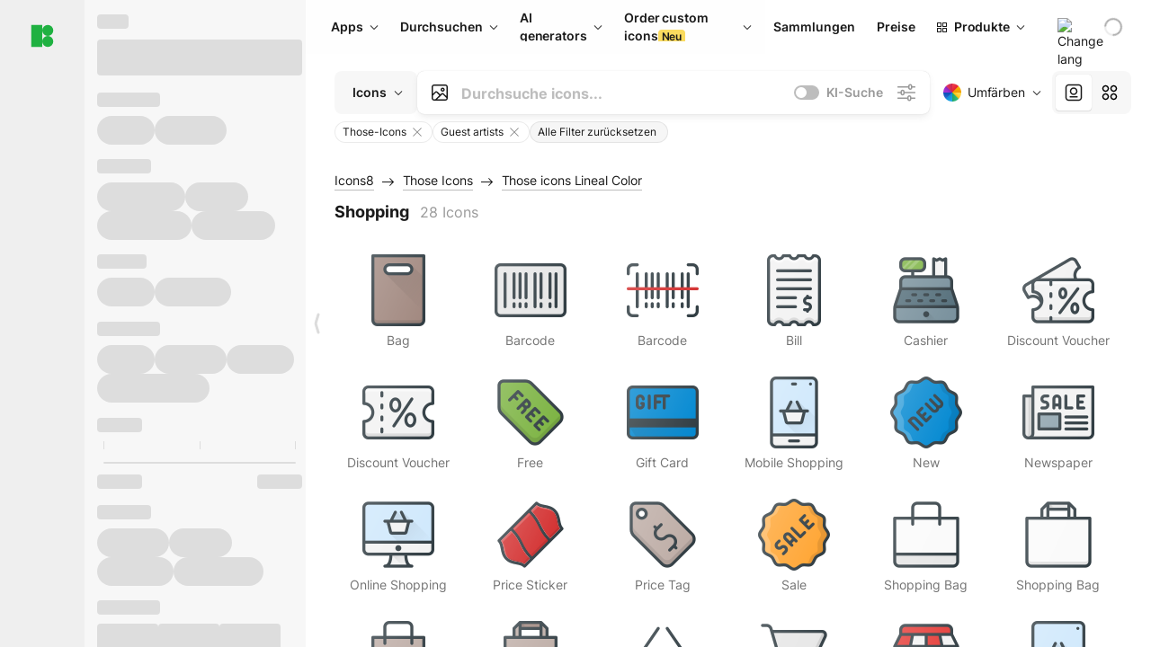

--- FILE ---
content_type: text/html;charset=utf-8
request_url: https://icons8.de/icons/authors/RCJyWbpTJcGN/Those-Icons/external-those-icons-lineal-color-those-icons/external-shopping-those-icons-lineal-color-those-icons
body_size: 423900
content:
<!DOCTYPE html><html  lang="de"><head><meta charset="utf-8">
<meta name="viewport" content="width=device-width, initial-scale=1">
<script type="importmap">{"imports":{"#entry":"https://maxst.icons8.com/_nuxt/icon/CZ6BK4Z7.js"}}</script>
<title>Shopping Icons kostenlos von Those Icons Zum Download verfügbar als PNG, PDF, SVG</title>
<link rel="preconnect" href="https://maxst.icons8.com">
<link rel="preconnect" href="https://goodies.icons8.com">
<style>/*! normalize.css v8.0.1 | MIT License | github.com/necolas/normalize.css */html{line-height:1.15;-webkit-text-size-adjust:100%}body{margin:0}main{display:block}h1{font-size:2em;margin:.67em 0}hr{box-sizing:initial;height:0;overflow:visible}pre{font-family:monospace,monospace;font-size:1em}a{background-color:initial}abbr[title]{border-bottom:none;text-decoration:underline;-webkit-text-decoration:underline dotted;text-decoration:underline dotted}b,strong{font-weight:bolder}code,kbd,samp{font-family:monospace,monospace;font-size:1em}small{font-size:80%}sub,sup{font-size:75%;line-height:0;position:relative;vertical-align:initial}sub{bottom:-.25em}sup{top:-.5em}img{border-style:none}button,input,optgroup,select,textarea{font-family:inherit;font-size:100%;line-height:1.15;margin:0}button,input{overflow:visible}button,select{text-transform:none}[type=button],[type=reset],[type=submit],button{-webkit-appearance:button}[type=button]::-moz-focus-inner,[type=reset]::-moz-focus-inner,[type=submit]::-moz-focus-inner,button::-moz-focus-inner{border-style:none;padding:0}[type=button]:-moz-focusring,[type=reset]:-moz-focusring,[type=submit]:-moz-focusring,button:-moz-focusring{outline:1px dotted ButtonText}fieldset{padding:.35em .75em .625em}legend{box-sizing:border-box;color:inherit;display:table;max-width:100%;padding:0;white-space:normal}progress{vertical-align:initial}textarea{overflow:auto}[type=checkbox],[type=radio]{box-sizing:border-box;padding:0}[type=number]::-webkit-inner-spin-button,[type=number]::-webkit-outer-spin-button{height:auto}[type=search]{-webkit-appearance:textfield;outline-offset:-2px}[type=search]::-webkit-search-decoration{-webkit-appearance:none}::-webkit-file-upload-button{-webkit-appearance:button;font:inherit}details{display:block}summary{display:list-item}[hidden],template{display:none}</style>
<style>:root{--c-white:#fff;--c-transparent-black_100:#00000008;--c-transparent-black_200:#00000014;--c-transparent-black_300:#00000026;--c-transparent-black_400:#00000042;--c-transparent-black_500:#0006;--c-transparent-black_600:#0000008c;--c-transparent-black_700:#000000b3;--c-transparent-black_800:#000c;--c-transparent-black_900:#000000e6;--c-black_100:#f7f7f7;--c-black_200:#ebebeb;--c-black_300:#d9d9d9;--c-black_400:#bdbdbd;--c-black_500:#999;--c-black_600:#737373;--c-black_700:#4d4d4d;--c-black_800:#333;--c-black_900:#1a1a1a;--c-green_100:#e7f9eb;--c-green_200:#c3efcd;--c-green_300:#88dd9f;--c-green_400:#47d16c;--c-green_500:#1fb141;--c-green_600:#189a2e;--c-green_700:#0d731e;--c-green_800:#085e16;--c-green_900:#04490f;--c-red_100:#ffe3e3;--c-red_200:#ffbdbd;--c-red_300:#ff9b9b;--c-red_400:#f86a6a;--c-red_500:#ef4e4e;--c-red_600:#e12d39;--c-red_700:#cf1124;--c-red_800:#ab091e;--c-red_900:#8a041a;--c-yellow_100:#fffbea;--c-yellow_200:#fff3c4;--c-yellow_300:#fce588;--c-yellow_400:#fadb5f;--c-yellow_500:#f7c948;--c-yellow_600:#f0b429;--c-yellow_700:#de911d;--c-yellow_800:#cb6e17;--c-yellow_900:#b44d12;--c-blue_100:#e6f6ff;--c-blue_200:#bae3ff;--c-blue_300:#7cc4fa;--c-blue_400:#47a3f3;--c-blue_500:#2186eb;--c-blue_600:#0967d2;--c-blue_700:#0552b5;--c-blue_800:#03449e;--c-blue_900:#01337d;--c-body:var(--c-white);--c-text:var(--c-black_900);--spacer-2xs:.25rem;--spacer-xs:.5rem;--spacer-sm:1rem;--spacer-base:1.5rem;--spacer-lg:2rem;--spacer-xl:2.5rem;--spacer-2xl:5rem;--spacer-3xl:10rem;--font-family-primary:"Roboto",serif;--font-family-secondary:"Raleway",sans-serif;--font-family-legacy:"Inter",sans-serif;--font-light:300;--font-normal:400;--font-medium:500;--font-semibold:600;--font-bold:700;--font-extra-bold:800;--font-extra-extra-bold:900;--font-2xs:.625rem;--font-xs:.75rem;--font-sm:.875rem;--font-base:1rem;--font-lg:1.125rem;--font-xl:1.5rem;--h1-font-size:2rem;--h2-font-size:1.5rem;--h3-font-size:1rem;--h4-font-size:.875rem;--h5-font-size:.75rem;--h6-font-size:.75rem;--p-line-height:24px;--ui-14-line-height:20px;--h1-line-height:40px;--h2-line-height:32px;--h3-line-height:24px;--h4-line-height:20px}@media (min-width:1024px){:root{--h1-font-size:2.5rem;--h2-font-size:1.5rem;--h3-font-size:1.125rem;--h4-font-size:.875rem;--h1-line-height:48px}}</style>
<style>:root{--c-white:#fff;--c-transparent-black_100:#00000008;--c-transparent-black_200:#00000014;--c-transparent-black_300:#00000026;--c-transparent-black_400:#00000042;--c-transparent-black_500:#0006;--c-transparent-black_600:#0000008c;--c-transparent-black_700:#000000b3;--c-transparent-black_800:#000c;--c-transparent-black_900:#000000e6;--c-black_100:#f7f7f7;--c-black_200:#ebebeb;--c-black_300:#d9d9d9;--c-black_400:#bdbdbd;--c-black_500:#999;--c-black_600:#737373;--c-black_700:#4d4d4d;--c-black_800:#333;--c-black_900:#1a1a1a;--c-green_100:#e7f9eb;--c-green_200:#c3efcd;--c-green_300:#88dd9f;--c-green_400:#47d16c;--c-green_500:#1fb141;--c-green_600:#189a2e;--c-green_700:#0d731e;--c-green_800:#085e16;--c-green_900:#04490f;--c-red_100:#ffe3e3;--c-red_200:#ffbdbd;--c-red_300:#ff9b9b;--c-red_400:#f86a6a;--c-red_500:#ef4e4e;--c-red_600:#e12d39;--c-red_700:#cf1124;--c-red_800:#ab091e;--c-red_900:#8a041a;--c-yellow_100:#fffbea;--c-yellow_200:#fff3c4;--c-yellow_300:#fce588;--c-yellow_400:#fadb5f;--c-yellow_500:#f7c948;--c-yellow_600:#f0b429;--c-yellow_700:#de911d;--c-yellow_800:#cb6e17;--c-yellow_900:#b44d12;--c-blue_100:#e6f6ff;--c-blue_200:#bae3ff;--c-blue_300:#7cc4fa;--c-blue_400:#47a3f3;--c-blue_500:#2186eb;--c-blue_600:#0967d2;--c-blue_700:#0552b5;--c-blue_800:#03449e;--c-blue_900:#01337d;--c-body:var(--c-white);--c-text:var(--c-black_900);--spacer-2xs:.25rem;--spacer-xs:.5rem;--spacer-sm:1rem;--spacer-base:1.5rem;--spacer-lg:2rem;--spacer-xl:2.5rem;--spacer-2xl:5rem;--spacer-3xl:10rem;--font-family-primary:Inter,apple-system,BlinkMacSystemFont,Helvetica Neue,Segoe UI,Fira Sans,Roboto,Oxygen,Ubuntu,Droid Sans,Arial,sans-serif;--font-family-secondary:Inter,apple-system,BlinkMacSystemFont,Helvetica Neue,Segoe UI,Fira Sans,Roboto,Oxygen,Ubuntu,Droid Sans,Arial,sans-serif;--font-light:300;--font-normal:400;--font-medium:500;--font-semibold:600;--font-bold:700;--font-extra-bold:800;--font-extra-extra-bold:900;--font-2xs:.625rem;--font-xs:.75rem;--font-sm:.875rem;--font-base:1rem;--font-lg:1.125rem;--font-xl:1.5rem;--h1-font-size:2rem;--h2-font-size:1.5rem;--h3-font-size:1rem;--h4-font-size:.875rem;--h5-font-size:.75rem;--h6-font-size:.75rem;--h1-line-height:40px;--h2-line-height:32px;--h3-line-height:24px;--h4-line-height:20px;--p-line-height:24px;--ui-14-line-height:20px;--font-h1:var(--font-h1-weight,900) var(--font-h1-size,2rem)/var(--font-h1-line-height,40px) var(--font-h1-family,var(--font-family-primary));--font-h2:var(--font-h2-weight,700) var(--font-h2-size,1.5rem)/var(--font-h2-line-height,32px) var(--font-h2-family,var(--font-family-primary));--font-h3:var(--font-h3-weight,700) var(--font-h3-size,1rem)/var(--font-h3-line-height,24px) var(--font-h3-family,var(--font-family-primary));--font-h4:var(--font-h4-weight,700) var(--font-h4-size,.875rem)/var(--font-h4-line-height,20px) var(--font-h4-family,var(--font-family-primary));--font-p:var(--font-p-weight,400) var(--font-p-size,var(--font-base))/var(--font-p-line-height,var(--p-line-height)) var(--font-p-family,var(--font-family-primary));--font-ui-14-regular:var(--font-ui-14-regular-weight,400) var(--font-ui-14-regular-size,var(--font-sm))/var(--font-ui-14-regular-line-height,var(--ui-14-line-height)) var(--font-ui-14-regular-family,var(--font-family-primary));--font-ui-14-semibold:var(--font-ui-14-semibold-weight,600) var(--font-ui-14-semibold-size,var(--font-sm))/var(--font-ui-14-semibold-line-height,var(--ui-14-line-height)) var(--font-ui-14-semibold-family,var(--font-family-primary));--font-ui-12-regular:var(--font-ui-12-regular-weight,400) var(--font-ui-12-regular-size,var(--font-xs))/var(--font-ui-12-regular-line-height,var(--ui-12-line-height)) var(--font-ui-12-regular-family,var(--font-family-primary));--font-ui-12-semibold:var(--font-ui-12-semibold-weight,600) var(--font-ui-12-semibold-size,var(--font-xs))/var(--font-ui-12-semibold-line-height,var(--ui-12-line-height)) var(--font-ui-12-semibold-family,var(--font-family-primary));--font-h1-marketing:var(--font-h1-marketing-weight,900) var(--font-h1-marketing-size,3.5rem)/var(--font-h1-marketing-line-height,4rem) var(--font-h1-marketing-family,var(--font-family-primary));--font-h2-marketing:var(--font-h2-marketing-weight,900) var(--font-h2-marketing-size,2rem)/var(--font-h2-marketing-line-height,2.5rem) var(--font-h2-marketing-family,var(--font-family-primary));--font-h3-marketing:var(--font-h3-marketing-weight,700) var(--font-h3-marketing-size,1.5rem)/var(--font-h3-marketing-line-height,2rem) var(--font-h3-marketing-family,var(--font-family-primary));--font-marketing-paragraph-24:var(--font-marketing-paragraph-24-weight,500) var(--font-marketing-paragraph-24-size,1.5rem)/var(--font-marketing-paragraph-24-line-height,2.125rem) var(--font-marketing-paragraph-24-family,var(--font-family-primary));--font-marketing-paragraph-20:var(--font-marketing-paragraph-20-weight,500) var(--font-marketing-paragraph-20-size,1.25rem)/var(--font-marketing-paragraph-20-line-height,1.75rem) var(--font-marketing-paragraph-20-family,var(--font-family-primary));--font-marketing-ui18-bold:var(--font-marketing-ui18-bold-weight,700) var(--font-marketing-ui18-bold-size,1.125rem)/var(--font-marketing-ui18-bold-line-height,1.5rem) var(--font-marketing-ui18-bold-family,var(--font-family-primary))}@media (min-width:1024px){:root{--h1-font-size:2.5rem;--h2-font-size:1.5rem;--h3-font-size:1.125rem;--h4-font-size:.875rem;--font-h1-size:2.5rem;--font-h2-size:1.5rem;--font-h3-size:1.125rem;--font-h4-size:.875rem;--h1-line-height:48px;--font-h1-line-height:48px}}@font-face{font-display:swap;font-family:Inter;font-style:normal;font-weight:100 900;src:url(https://goodies.icons8.com/web/common/fonts/Inter-Variable.woff2) format("woff2-variations"),url(https://goodies.icons8.com/web/common/fonts/Inter-Variable.woff) format("woff-variations"),url(https://goodies.icons8.com/web/common/fonts/Inter-Variable.ttf) format("truetype-variations")}*{font-family:Inter,apple-system,BlinkMacSystemFont,Helvetica Neue,Segoe UI,Fira Sans,Roboto,Oxygen,Ubuntu,Droid Sans,Arial,sans-serif}.center{align-items:center;display:flex;justify-content:center}@media (min-width:1024px){.mobile-only{display:none!important}}@media (max-width:1023px){.desktop-only{display:none!important}}</style>
<style>:root{--height-scroll-wrap:100%;--scroll-width:8px;--scroll-color-thumb-default:#00000026;--scroll-color-thumb-hover:#00000042;--scroll-color-thumb-active:#0006;--scroll-color-track-default:#0000;--scroll-color-track-hover:#0000;--scroll-color-track-active:#0000;--scroll-border-radius-thumb:4px;--scroll-border-radius-track:4px;--scroll-auto-hide:visible}.i8-scroll{height:var(--height-scroll-wrap);overflow:auto}.i8-scroll::-webkit-scrollbar{width:calc(var(--scroll-width) + 2px)}.i8-scroll::-webkit-scrollbar-thumb,.i8-scroll::-webkit-scrollbar-track{visibility:var(--scroll-auto-hide)}.i8-scroll:hover::-webkit-scrollbar-thumb,.i8-scroll:hover::-webkit-scrollbar-track{visibility:visible}.i8-scroll::-webkit-scrollbar-thumb{background-clip:padding-box;background-color:var(--scroll-color-thumb-default);border:2px solid #0000;border-radius:var(--scroll-border-radius-thumb)}.i8-scroll::-webkit-scrollbar-thumb:hover{background-color:var(--scroll-color-thumb-hover)}.i8-scroll::-webkit-scrollbar-thumb:active{background-color:var(--scroll-color-thumb-active)}.i8-scroll::-webkit-scrollbar-track{background-color:var(--scroll-color-track-default);border-radius:var(--scroll-border-radius-track)}.i8-scroll::-webkit-scrollbar-track:hover{background-color:var(--scroll-color-track-hover)}.i8-scroll::-webkit-scrollbar-track:active{background-color:var(--scroll-color-track-active)}@supports (not selector(::-webkit-scrollbar)){.i8-scroll{scrollbar-color:var(--scroll-color-thumb-default) var(--scroll-color-track-default);scrollbar-width:var(--scroll-width)}}</style>
<style>.i8-header{--i8-header-elements-gap:.75rem;--i8-header-color:var(--i8-header-custom-color,#1a1a1a);--i8-header-content-padding:1.25rem;--i8-header-control-radius:4px;--i8-header-height:60px;--i8header-control-hover-background:#0000000a;--dropdown-toggle-pseudo-background-color:var(--i8-header-color);color:var(--i8-header-color);position:relative;z-index:500}.i8-header.has-dropdown,.i8-header.mobile-open{background:#fff}.i8-header__content{align-items:center;display:flex;gap:var(--i8-header-elements-gap);justify-content:space-between;max-height:3.75rem;padding:var(--i8-header-content-padding)}.i8-header__links{flex-grow:1;margin-left:.5rem}.i8-header__controls{display:flex;margin-left:auto}.i8-header__products-trigger{display:none;--dropdown-display:none;margin-left:auto;margin-right:-.5rem}.i8-header__language{margin-left:20px;--dropdown-height:1.25rem}.i8-header__login{display:none!important;margin-left:20px}.i8-header__burger{align-self:center;display:block;margin-left:16px}.i8-header__mobile-nav{display:none}.i8-header .i8-header-logo,.i8-header__right-info{align-items:center;display:flex}.i8-header .i8-header-logo{color:var(--i8-header-color);font-size:12px;font-weight:800;line-height:1;text-decoration:none;text-transform:uppercase}.i8-header .i8-header-logo .icon{display:block;height:18px;width:18px}.i8-header .i8-header-logo svg{display:block;height:100%;width:100%;fill:var(--i8-header-logo-fill,#1fb141)}.i8-header .i8-header-logo .text{margin-left:10px;text-transform:uppercase}.i8-header .i8-header-nav{align-items:normal;overflow:hidden}.i8-header .i8-header-nav:has(.i8-dropdown__content--is-open){overflow:visible}.i8-header .i8-header-nav{--i8-header-navlink-color:var(--i8-header-link-color,var(--i8-header-color))}.i8-header .i8-header-nav__link{align-items:center;border-radius:var(--i8-header-control-radius);color:var(--i8-header-navlink-color);display:flex;font:var(--font-ui-14-regular);font-weight:600;gap:4px;padding:0 .75rem;text-decoration:none;transition:background-color .1s ease;white-space:nowrap}.i8-header .i8-header-nav__link:hover{background-color:var(--i8header-control-hover-background)}.i8-header .i8-header-nav__link.is-pricing{margin-left:auto}.i8-header .i8-header-nav__link.is-overflow{opacity:0;pointer-events:none;position:absolute}.i8-header .i8-header-nav__link.is-hidden{display:none}.i8-header .i8-header-nav__link--more{font-weight:400;height:28px;padding:0 8px}.i8-header .i8-header-nav__more{--dropdown-content-width:fit-content}.i8-header .i8-header-nav__more.is-transparent{opacity:0}.i8-header .i8-header-nav__more .i8-dropdown__wrap{position:static}.i8-header .i8-header-nav__more .i8-dropdown__content{min-width:140px;transform:translate(-40px)}.i8-header .i8-header-nav__more .i8-dropdown__label{font-size:14px;font-weight:600;line-height:1}.i8-header .i8-header-nav__separator{background-color:var(--c-transparent-black_200);height:1px;margin:8px}.i8-header .i8-header-nav__group-header{color:#000;font-size:14px;font-weight:800;letter-spacing:.5px;line-height:16px;padding:6px 8px 4px;-webkit-user-select:none;user-select:none}.i8-header .i8-header-nav__dropdown.is-overflow,.i8-header .i8-nav-dropdown-simple.is-overflow{opacity:0;pointer-events:none;position:absolute}.i8-header .i8-navigation{display:none}@media screen and (min-width:1024px){.i8-header .i8-navigation{display:flex}}.i8-header .i8-flag{height:var(--flag-size,16px);width:var(--flag-size,16px)}.i8-header .i8-header-products__label{font:var(--font-ui-14-regular);font-weight:600}.i8-header .i8-header-products__icon{--icon-size:11px;margin-right:.5rem}.i8-header .i8-header-products :deep(.i8-dropdown__content){background:var(--c-black_100)}.i8-header .i8-header-products__content{overflow-x:hidden;width:100%}.i8-header .i8-header-products__tab-controls{border-bottom:1px solid var(--c-transparent-black_200);display:flex;justify-content:center;margin:0 calc(50% - 50vw + .5px);padding:.875rem 0}.i8-header .i8-header-products__tab-control{--button-font-weight:400;text-decoration:none}.i8-header .i8-nav-dropdown-simple{--dropdown-font-weight:var(--font-semibold);--dropdown-content-width:224px;--dropdown-content-padding:8px}.i8-header .i8-nav-dropdown-simple__link{color:var(--i8header-color-dropdown);text-decoration:none}.i8-header .i8-nav-dropdown-simple__badge{margin-left:6px}.i8-header .i8-nav-dropdown-simple__separator{background-color:var(--c-transparent-black_200);height:1px;margin:8px}.i8-header .i8-nav-dropdown{--dropdown-content-maxheight:auto;--dropdown-content-margin:0;--dropdown-background-active:#0000}.i8-header .language-select{--dropdown-content-left:50%;--dropdown-content-transform:translate(-50%)}.i8-header .i8-menu-language{position:relative}.i8-header .i8-menu-language .languages{background:#fff;border:1px solid #f7f7f7;border-radius:4px;box-shadow:0 0 1px #6060604f,0 12px 24px -6px #60606026;padding:12px 8px;width:144px}.i8-header .i8-menu-language .languages.has-flags{width:160px}.i8-header .i8-menu-language .language-target{align-items:center;cursor:pointer;display:flex;outline:0}.i8-header .i8-menu-language .language-target img{display:inline-block;height:20px;vertical-align:middle;width:20px}.i8-header .i8-menu-language .language{align-items:center;border-radius:4px;color:#1a1a1a;display:flex;font-size:14px;font-weight:400;letter-spacing:-.006em;line-height:20px;padding:4px 8px;text-decoration:none;transition:background .1s ease}.i8-header .i8-menu-language .language:hover{background:#00000008}.i8-header .i8-menu-language .language.is-active{font-weight:600}.i8-header .i8-menu-language .language img{display:block;flex-shrink:0;height:16px;margin-right:8px;width:16px}.i8-header .i8-menu-language .language .icon-check{display:block;height:16px;margin-left:auto;width:16px}.i8-header .i8-language-select{--dropdown-item-font:var(--font-ui-14-regular);--dropdown-content-width:auto;--dropdown-content-maxheight:auto}.i8-header .option-flag{margin-right:8px}.i8-header .checkmark{margin-left:20px}.i8-header .current-flag{--flag-size:20px}.i8-header .dropdown-container{margin:auto;width:100%}.i8-header .i8-nav-dropdown.i8-dropdown .i8-dropdown__wrap{display:flex;flex-direction:column;position:static}.i8-header .i8-nav-dropdown.i8-dropdown .i8-dropdown__label{align-items:center;border-radius:var(--i8-header-control-radius);color:var(--i8-header-navlink-color);display:flex;flex-grow:1;font-size:14px;font-weight:600;height:auto;line-height:1;padding:0 12px;transition:background-color .1s ease}.i8-header .i8-nav-dropdown.i8-dropdown .i8-dropdown__label.i8-dropdown__label--is-open,.i8-header .i8-nav-dropdown.i8-dropdown .i8-dropdown__label:hover{background-color:var(--i8header-control-hover-background)}.i8-header .i8-nav-dropdown.i8-dropdown .i8-dropdown__icon path{stroke:var(--i8-header-navlink-color)}.i8-header .i8-nav-dropdown.i8-dropdown .i8-dropdown__content{border-radius:0;bottom:auto;box-shadow:0 0 1px #6060604f,0 12px 24px -6px #60606026;font-size:14px;left:0;line-height:20px;padding:0;right:0;top:var(--i8-header-height);width:100%}.i8-header .i8-nav-dropdown.i8-dropdown .i8-dropdown__text{align-items:center;display:flex;white-space:nowrap}.i8-header .i8-header-products__tab-control--active{--button-background:var(--c-transparent-black_200);--button-font-weight:600}.i8-header .i8-header-login{min-width:32px}@media screen and (max-width:1024px){.i8-header .i8-header-login{margin-bottom:16px;max-width:none}}.i8-header .user{align-items:center;display:flex}@media (max-width:1023px){.i8-header .user{border:1px solid var(--c-transparent-black_200);border-radius:.25rem;justify-content:center;padding:.5rem}}.i8-header .user-loading{align-self:center;display:block;margin:unset!important}.i8-header .username{color:var(--i8-header-color);font-size:14px;font-weight:600;margin-left:8px;overflow:hidden;text-decoration:none;text-overflow:ellipsis;white-space:nowrap}@media screen and (min-width:1024px){.i8-header .username{display:none}}.i8-header .userpic{flex-shrink:0}.i8-header .login-button{background-color:var(--i8-login-background,#fff);border:1px solid var(--i8-login-border-color,#00000014);border-radius:var(--i8-header-control-radius);color:var(--i8-header-color);cursor:pointer;display:block;font-size:14px;font-weight:600;padding:10px 15px;transition:background-color .1s ease;white-space:nowrap;width:100%}.i8-header .login-button:hover{background-color:var(--i8-login-background-hover,#00000008)}@media screen and (min-width:1024px){.i8-header .login-button{padding:6px 15px;width:auto}.i8-header .i8-header{--i8-header-elements-gap:1.75rem;--i8-header-content-padding:.875rem 1.5rem}.i8-header .i8-header__products-trigger{display:block;--dropdown-display:block}.i8-header .i8-header__language{--dropdown-height:2rem}.i8-header .i8-header__login{display:flex!important}.i8-header .i8-header__burger{display:none}}@media screen and (max-width:1024px){.i8-header .i8-header__mobile-nav.is-open{display:block}}.i8-header .visually-hidden{height:1px;margin:-1px;overflow:hidden;position:absolute;width:1px;clip:rect(0 0 0 0);border:0;white-space:nowrap}@keyframes spin{0%{transform:rotate(0)}to{transform:rotate(1turn)}}.i8-header .i8-loader{animation:spin 1s linear infinite;border-radius:50%;margin:auto}</style>
<style>.i8-user-pic{position:relative}.i8-user-pic__trigger{align-items:center;border:none;border-radius:100%;color:#fff;cursor:pointer;display:flex;font-size:15px;font-weight:600;height:1.5rem;justify-content:center;line-height:15px;text-decoration:none;text-transform:uppercase;width:1.5rem}@media screen and (min-width:1024px){.i8-user-pic__trigger{height:2rem;width:2rem}}.i8-user-pic__popup{background-color:var(--c-white);border:1px solid var(--c-transparent-black_200);border-radius:8px;box-shadow:0 12px 24px -6px #60606026;display:none;flex-direction:column;padding:8px;position:absolute;right:0;top:calc(100% + 8px)}.is-opened .i8-user-pic__popup{display:flex}.i8-user-pic__logout,.i8-user-pic__profile{background-color:initial;border:none;border-radius:4px;color:inherit;cursor:pointer;font-size:14px;line-height:20px;min-width:104px;padding:4px 8px;text-align:left;text-decoration:none;transition:.2s}.i8-user-pic__logout:hover,.i8-user-pic__profile:hover{background-color:var(--c-transparent-black_100)}</style>
<style>@keyframes spin{0%{transform:rotate(0)}to{transform:rotate(1turn)}}.header-cache-wrap{display:flex;width:100%}.app-icons-menu{--i8-mobile-nav-padding:24px 20px 106px;-webkit-backdrop-filter:blur(16px);backdrop-filter:blur(16px);background:#ffffffe0;pointer-events:auto;width:100%;z-index:11}@media (max-width:979px){.app-icons-menu{border:1px solid #00000014}}@media (max-width:1520px){.app-icons-menu :deep(.i8-nav-dropdown-content .card){width:100%}}.app-icons-menu :deep(.i8-dropdown__content){background:var(--c-white)}.i8-mobile-nav{max-height:calc(100vh - var(--i8-header-height, 60px));overflow-y:auto}.mob-navs{border-bottom:1px solid var(--c-transparent-black_200);font-size:var(--font-sm);margin-bottom:1rem;padding-bottom:1.5rem}.mob-navs>a{color:var(--c-text);display:block;font-weight:700}.mob-navs>a:not(:first-child){margin-top:1rem}.submenu{background:var(--c-white);height:100%;height:100vh;left:0;overflow:hidden;position:fixed;top:0;transform:translate(100%);transition:all .2s;width:100%;z-index:21}.submenu--active{transform:translate(0)}.submenu-head{align-items:center;display:flex;justify-content:space-between;padding:18px 20px}.arrow-back{display:block;height:24px;width:24px}.category{font-size:var(--font-sm);font-weight:var(--font-semibold);letter-spacing:-.006em;line-height:20px}.close-cross{display:block;height:24px;width:24px}#filter .list{max-height:calc(100vh - 60px)}#filter .list .list-item{color:var(--c-transparent-black_900);font-size:var(--font-sm);font-weight:var(--font-normal);padding:0 12px}#filter .list .list-item:last-child{margin-bottom:5px}.i8-header-logo .icon{height:20px;width:20px}</style>
<style>:root{--c-icon-bg:#373636}@keyframes spin{0%{transform:rotate(0)}to{transform:rotate(1turn)}}h1,h2,h3,h4,h5,h6{font-family:inherit}h1,h2{color:#000;font-size:42px;font-weight:700;margin:1rem 0;text-align:center}@media (max-width:800px){h1,h2{font-size:32px}}h3{font-size:28px}h5,h6{font-family:400px;font-size:15px;letter-spacing:2px;text-align:center;text-transform:uppercase}h6{letter-spacing:4px;margin:2rem 0}p{margin:12px 0}b,strong{font-weight:500}code,pre{font-family:Monaco,monospace;font-size:14px}input,select,textarea{border:1px solid #d8d8d8;outline:none;transition:all .3s ease}input,select{border-radius:6px;height:32px;line-height:32px;padding:0 .5rem}input:focus,select:focus{border-color:#5ca3fd}textarea{border-radius:3px;line-height:24px;width:100%}.hotkey-animation{animation:highlight .5s ease-in-out}@keyframes highlight{0%{background-color:#00000014}to{background-color:inherit}}@keyframes shimmerAnimation{0%{background-position:-468px 0}to{background-position:468px 0}}.v-enter-active,.v-leave-active{transition:opacity .4s ease}.v-enter-from,.v-leave-to{opacity:0}.ca-image{height:256px;offset-anchor:left top;offset-distance:0;offset-rotate:0deg;position:fixed;width:256px;z-index:100}.ca-image--animate{animation-fill-mode:forwards;animation-name:ca-offset;animation-timing-function:cubic-bezier(.3,0,1,1.1)}.ca-badge{background:var(--c-red_500);border-radius:22px;height:22px;opacity:0;position:fixed;width:22px;z-index:101}.ca-badge:before{align-items:center;color:var(--c-white);content:"+1";display:flex;font-size:var(--font-xs);inset:0;justify-content:center;position:absolute}.ca-badge--animate{animation-fill-mode:forwards;animation-name:ca-pulse;animation-timing-function:ease}@keyframes ca-offset{0%{offset-distance:0;transform:scale(1)}15%{transform:scale(.95)}30%{offset-distance:0;transform:scale(1.1)}90%{opacity:1}to{offset-distance:100%;opacity:0;transform:scale(.1)}}@keyframes ca-pulse{0%{opacity:1;transform:scale(.1)}15%{transform:scale(1.25)}20%{transform:scale(1)}30%{opacity:1;transform:translateY(0)}to{opacity:0;transform:translateY(-40px)}}:root{--actual-scrollbar-width:10px}@supports not selector(::-webkit-scrollbar){:root{--actual-scrollbar-width:0px}}*,:after,:before{box-sizing:border-box}:focus{outline:none}a{color:#28b351;cursor:pointer;transition:border .3s ease}a,a:hover{text-decoration:none}body{color:#000;flex-direction:column;font-size:16px;height:100%;line-height:1.5;margin:0;padding:0}div.crisp-client .crisp-1rjpbb7[data-full-view=false][data-position-reverse=false] .crisp-1rf4xdh .crisp-ewasyx,div.crisp-client .crisp-1rjpbb7[data-full-view=false][data-position-reverse=false] .crisp-1rf4xdh .crisp-kquevr{margin-right:0!important;right:20px!important}body.mobile-filter-active .crisp{position:relative;z-index:-1}.tooltip-hotkey{text-align:center}.tooltip-hotkey img{position:relative;top:2px}</style>
<style>@keyframes spin-cc8054b7{0%{transform:rotate(0)}to{transform:rotate(1turn)}}.overlay[data-v-cc8054b7]{background:#00000059;height:100vh;left:0;opacity:1;position:fixed;top:0;width:100%;z-index:999}.app-modal-container[data-v-cc8054b7]{font-size:1rem;left:50%;max-height:95%;max-width:95%;min-width:18rem;position:absolute;text-align:left;top:50%;transform:translate(-50%,-50%)}.app-modal-container.is-scrollable[data-v-cc8054b7]{border-radius:8px;overflow-y:auto}.app-modal[data-v-cc8054b7]{background:#fff;border-radius:8px;box-shadow:0 20px 60px -2px #1b213a66;padding:2rem}.app-modal.is-big[data-v-cc8054b7]{padding:32px 40px 44px}.app-modal.is-no-bottom-padding[data-v-cc8054b7]{padding-bottom:0}.app-modal.is-center[data-v-cc8054b7]{text-align:center}.app-modal.is-center>.app-icon[data-v-cc8054b7]{margin:0 auto}.app-modal[data-v-cc8054b7] .title{color:#000;line-height:40px;margin:0 0 .5rem}.app-modal[data-v-cc8054b7] .description{font-size:18px;line-height:26px;margin-bottom:24px}.close[data-v-cc8054b7]{cursor:pointer;height:13.75px;position:absolute;right:28px;text-align:center;top:24px;width:13.75px}.close[data-v-cc8054b7]>svg{fill:#979494;transition:all .3s ease}.close[data-v-cc8054b7]>svg:hover{fill:#000!important}.close.is-outside[data-v-cc8054b7]{bottom:100%;color:#444;font-size:34px;font-weight:300;right:0;top:auto}.close.is-outside[data-v-cc8054b7]:hover{background-color:#0000000d}@media (min-width:500px){.close.is-bold[data-v-cc8054b7]{align-items:center;background:#fff;border-radius:50%;display:flex;height:44px;justify-content:center;right:-68px;top:0;width:44px}.close.is-bold[data-v-cc8054b7] svg{max-height:12px;max-width:12px}}.app-modal-enter-active[data-v-cc8054b7],.app-modal-leave-active[data-v-cc8054b7]{transition:all .2s}.app-modal-enter[data-v-cc8054b7],.app-modal-leave-active[data-v-cc8054b7]{opacity:0}.login-modal.app-modal[data-v-cc8054b7]{padding:0}</style>
<style>.app-popup{align-items:stretch;display:flex;position:relative}.app-popup .app-menu-button .app-popup-content{top:40px}.app-popup .app-popup-toggle{align-items:stretch;cursor:pointer;display:flex;position:relative}.app-popup .app-popup-arrow{height:11px;margin-top:-1px;position:absolute;right:8px;top:43%;width:6px}.app-popup .app-popup-arrow svg{height:100%;width:100%;fill:currentColor;vertical-align:top}.app-popup .app-popup-content{background:#fff;border-radius:6px;box-shadow:0 4px 24px -4px #0000004d;color:#000;left:0;margin-top:2px;overflow:hidden;position:absolute;top:100%;z-index:4}.app-popup .app-popup-content.is-dark{background:#242424;box-shadow:0 4px 16px -4px #0000004d;color:#fff}.app-popup .app-popup-content.is-center{left:50%;top:50%;transform:translate(-50%,-52%) scale(1)}.app-popup .app-popup-content.is-custom-collection{inset:auto 0 0 auto}.app-popup .app-popup-content.is-top{bottom:100%;left:0;margin-bottom:2px;margin-top:0;top:auto}.app-popup .app-popup-content.is-top-center{bottom:100%;left:50%;margin-bottom:2px;margin-top:0;top:auto;transform:translate(-50%) scale(1)}.app-popup .app-popup-content.is-bottom-center{bottom:auto;left:50%;margin-bottom:0;margin-top:2px;top:100%;transform:translate(-50%) scale(1)}.app-popup .app-popup-content .is-bottom-left-projects,.app-popup .app-popup-content.is-bottom-left{inset:100% auto auto 0;margin-bottom:0;margin-top:2px}.app-popup .app-popup-content.is-bottom-left-projects{z-index:5}.app-popup .app-popup-content.is-bottom-right,.app-popup .app-popup-content.is-bottom-right-menu{inset:100% -35px auto auto;margin-bottom:0;margin-top:2px}@media (max-width:900px){.app-popup .app-popup-content.is-bottom-right-menu{width:580px}}@media (max-width:800px){.app-popup .app-popup-content.is-bottom-right-menu{border-radius:0;box-shadow:none;height:calc(100vh - 56px);inset:35px -19px auto auto;margin-bottom:0;margin-top:2px;width:375px}}.app-popup .app-popup-content.is-top-middle{bottom:-110%;left:0;margin-bottom:2px;margin-top:0;top:auto}.app-popup .app-popup-content.is-effects{inset:100% -7px auto auto;margin-bottom:0;margin-top:2px}.app-popup-enter-active,.app-popup-leave-active{transition:all .3s ease-in-out}.app-popup-enter,.app-popup-leave-to{opacity:0;transform:translateY(-16px) scale(.97)}.app-popup-enter.is-bottom-left,.app-popup-enter.is-bottom-right,.app-popup-leave-to.is-bottom-left,.app-popup-leave-to.is-bottom-right{transform:translateY(-10px) scale(.97)}</style>
<style>@keyframes spin{0%{transform:rotate(0)}to{transform:rotate(1turn)}}body{color:#000;font-size:16px;line-height:1.5;margin:0;padding:0}*,:after,:before{box-sizing:border-box}:focus{outline:none}</style>
<style>.i8-icon{background:#0000;box-sizing:border-box;display:flex;height:var(--icon-height,var(--icon-size,1rem));position:var(--icon-position,relative);width:var(--icon-width,var(--icon-size,1rem));fill:var(--icon-color,var(--c-black_900))}.i8-icon img,.i8-icon svg{height:inherit;width:inherit}</style>
<style>.i8-loader__circular{animation:var(--loader-curcular-animation,rotate 2s linear infinite);transform-origin:var(--loader-curcular-transofrm-origin,center center)}.i8-loader__path{stroke-dasharray:var(--loader-path-stroke-dasharray,1,200);stroke-dashoffset:var(--loader-path-stroke-dashoffset,0);animation:var(--loader-path-animation,dash 1.5s ease-in-out infinite,6s ease-in-out infinite);stroke-linecap:var(--loader-path-stroke-linecap,square)}@keyframes rotate{to{transform:rotate(1turn)}}@keyframes dash{0%{stroke-dasharray:1,200;stroke-dashoffset:0}50%{stroke-dasharray:89,200;stroke-dashoffset:-35px}to{stroke-dasharray:89,200;stroke-dashoffset:-104px}}</style>
<style>.i8-dropdown-item[data-v-07254b40]{align-items:var(--dropdown-item-align-items,center);border-radius:var(--dropdown-item-border-radius,4px);color:var(--dropdown-item-color,var(--c-black_900));cursor:var(--dropdown-item-cursor,pointer);display:var(--dropdown-item-display,flex);font:var(--dropdown-item-font,var(--dropdown-item-font-weight,normal) var(--dropdown-item-font-size,var(--dropdown-item-font-size,14px))/var(--dropdown-item-font-line-height,var(--dropdown-line-height,20px)) var(--dropdown-item-font-family,var(--font-family-legacy)));letter-spacing:var(--dropdown-item-ls,-.006em);outline:none;padding:var(--dropdown-item-padding,4px 8px);text-align:var(--dropdown-item-text-align,left);transition:all .2s ease-out}.i8-dropdown-item[data-v-07254b40]:focus,.i8-dropdown-item[data-v-07254b40]:hover{background:var(--dropdown-item-bg-hover,var(--c-transparent-black_100))}.i8-dropdown-item.is-active[data-v-07254b40]{background:var(--dropdown-item-bg-active,var(--c-transparent-black_100));font-weight:var(--dropdown-item-fw-active,var(--font-semibold))}.i8-dropdown-item.disabled[data-v-07254b40]{cursor:var(--dropdown-item-disabled-cursor,default);opacity:var(--dropdown-item-disabled-opacity,.4);pointer-events:none}.active-indicator-icon[data-v-07254b40]{margin:var(--dropdown-item-active-indicator-margin,0 0 0 auto)}</style>
<style>.i8-gradient-loader{animation-duration:1.25s;animation-fill-mode:forwards;animation-iteration-count:infinite;animation-name:i8-gradient-loader__blink;animation-timing-function:linear;background:#a9a9a9;background:linear-gradient(to right,var(--gradient-loader-background-color,#0000001a) 10%,#0000000d 18%,var(--gradient-loader-background-color,#0000001a) 33%);background-size:1000px 104px;border-radius:var(--gradient-loader-border-radius,4px);flex-shrink:var(--gradient-loader-flex-shrink,0);height:var(--gradient-loader-height,100%);position:relative;width:var(--gradient-loader-width,100%)}@keyframes i8-gradient-loader__blink{0%{background-position:-500px 0}to{background-position:500px 0}}</style>
<style>.i8-tooltip{display:inline-flex}.i8-tooltip__target{align-items:center;display:flex;gap:4px;justify-content:center;width:100%}.i8-tooltip__arrow{z-index:1}.i8-tooltip__arrow:before{background:var(--tooltip-arrow-background,var(--c-black_900));content:"";height:10px;left:0;position:absolute;top:0;transform:rotate(45deg);width:10px;z-index:-1}.i8-tooltip__content{background:var(--tooltip-content-background,var(--c-black_900));border-radius:var(--tooltip-content-border-radius,4px);color:var(--tooltip-content-color,var(--c-white));font-size:var(--tooltip-content-font-size,14px);font-weight:var(--tooltip-content-font-weight,normal);padding:var(--tooltip-content-padding,5px 10px);pointer-events:none;text-align:left;white-space:var(--tooltip-content-white-space,normal);z-index:var(--tooltip-content-z-index,1)}.i8-tooltip__content.dropdown-fade-in{animation-delay:var(--tooltip-animation-delay,0s);animation-duration:var(--tooltip-animation-duration,.25s);animation-fill-mode:backwards;animation-name:fade-in;animation-timing-function:ease}.i8-tooltip__content[data-popper-placement^=bottom] .i8-tooltip__arrow{top:-5px}.i8-tooltip__content[data-popper-placement^=bottom] .i8-tooltip__arrow:before{left:-5px}.i8-tooltip__content[data-popper-placement^=top] .i8-tooltip__arrow{bottom:5px}.i8-tooltip__content[data-popper-placement^=top] .i8-tooltip__arrow:before{left:-5px}.i8-tooltip__content[data-popper-placement^=left] .i8-tooltip__arrow{right:5px}.i8-tooltip__content[data-popper-placement^=left] .i8-tooltip__arrow:before{top:-5px}.i8-tooltip__content[data-popper-placement^=right] .i8-tooltip__arrow{left:-5px}.i8-tooltip__content[data-popper-placement^=right] .i8-tooltip__arrow:before{top:-5px}@keyframes fade-in{0%{opacity:0}to{opacity:1}}</style>
<style>.i8-dropdown{cursor:pointer;display:var(--dropdown-display,inline-block);outline:none;position:var(--dropdown-position);z-index:var(--dropdown-z-index,11)}.i8-dropdown__label{align-items:var(--dropdown-label-align-items,center);border-radius:var(--dropdown-border-radius,4px);box-sizing:var(--dropdown-label-box-sizing,border-box);display:var(--dropdown-label-display,flex);height:100%;outline:none;padding:var(--dropdown-label-padding,0 12px);transition:all .2s ease-out}.i8-dropdown__label--is-open .i8-dropdown__icon{transform:rotate(-180deg)}.i8-dropdown__label:focus:not(.i8-dropdown__label--is-open),.i8-dropdown__label:hover:not(.i8-dropdown__label--is-open){background:var(--dropdown-background-hover,var(--c-transparent-black_100))}.i8-dropdown__label--is-open,.i8-dropdown__label:active{background:var(--dropdown-background-active,var(--c-transparent-black_200))}.i8-dropdown__label--is-open .i8-dropdown__toggle:before{transform:rotate(-45deg)}.i8-dropdown__label--is-open .i8-dropdown__toggle:after{transform:rotate(45deg)}.i8-dropdown__icon{margin:var(--dropdown-icon-margin,0 0 0 auto);transition:all .2s ease-out}.i8-dropdown__icon-left{margin:var(--dropdown-icon-left-margin,0 var(--spacer-xs) 0 0);transition:all .2s ease-out}.i8-dropdown__text{margin:var(--dropdown-text-margin,0 7px 0 0);transition:all .2s ease-out}.i8-dropdown__content{background:var(--dropdown-content-background,var(--c-white));border:var(--dropdown-content-border,1px solid var(--c-black_100));border-radius:var(--dropdown-content-border-radius,4px);bottom:var(--dropdown-content-bottom,unset);box-shadow:var(--dropdown-content-shadow,0 0 1px #6060604f,0 12px 24px -6px #60606026);box-sizing:border-box;cursor:default;display:none;left:var(--dropdown-content-left,unset);margin-top:var(--dropdown-content-margin,8px);max-height:var(--dropdown-content-maxheight,280px);opacity:0;overflow-x:auto;padding:var(--dropdown-content-padding,6px 8px);position:absolute;right:var(--dropdown-content-right,unset);top:var(--dropdown-content-top,unset);transform:var(--dropdown-content-transform,none);transition:all .2s ease-out;width:var(--dropdown-content-width,100%);z-index:var(--dropdown-z-index,12)}.i8-dropdown__content--is-open{display:block;opacity:1}.i8-dropdown__content--right{left:var(--dropdown-content-right-left,100%);margin:0 0 0 var(--dropdown-content-margin,var(--spacer-xs));top:var(--dropdown-content-right-top,0)}.i8-dropdown__content--left{margin:0 var(--dropdown-content-margin,var(--spacer-xs)) 0 0;right:var(--dropdown-content-left-right,100%);top:var(--dropdown-content-left-top,0)}.i8-dropdown__content--top{bottom:var(---dropdown-content-bottom-top,100%);left:var(--dropdown-content-right-left,0);margin:0 0 var(--dropdown-content-margin,var(--spacer-xs)) 0}.i8-dropdown__chosen{align-items:var(--dropdown-chosen-align-items,center);display:flex;margin:var(--dropdown-chosen-margin,0 var(--spacer-2xs) 0 0);width:var(--dropdown-chosen-width,100%)}.i8-dropdown__chosen-close{margin:var(--dropdown-close-margin,0 0 0 auto);--icon-color:var(--c-transparent-black_400)}.i8-dropdown__chosen-close:hover{--icon-color:var(--c-transparent-black_900)}.i8-dropdown__toggle{bottom:var(--dropdown-toggle-bottom,-2px);height:var(--dropdown-toggle-height,9px);margin:var(--dropdown-toggle-margin,0 0 0 auto);min-width:var(--dropdown-toggle-width,10px);overflow:hidden;position:relative;width:var(--dropdown-toggle-width,10px)}.i8-dropdown__toggle:after,.i8-dropdown__toggle:before{background-color:var(--dropdown-toggle-pseudo-background-color,var(--c-black_900));content:"";height:var(--dropdown-toggle-pseudo-height,1px);margin:var(--dropdown-toggle-pseudo-margin,auto);position:absolute;top:var(--dropdown-toggle-pseudo-top, calc(50% - 2px) );transition:all .2s;width:var(--dropdown-toggle-pseudo-width, calc(50% + 1px) )}.i8-dropdown__toggle:before{left:var(--dropdown-toggle-before-left,0);transform:var(--dropdown-toggle-before-transfrom,rotate(45deg))}.i8-dropdown__toggle:after{right:var(--dropdown-toggle-after-right,0);transform:var(--dropdown-toggle-after-transform,rotate(-45deg))}.i8-dropdown__wrap{background:var(--dropdown-background,#0000);border-radius:var(--dropdown-border-radius,4px);color:var(--dropdown-font-color,var(--c-black_900));font:var(--dropdown-font,var(--dropdown-font-weight,normal) var(--dropdown-font-size,var(--dropdown-font-size,14px))/var(--dropdown-font-line-height,var(--dropdown-line-height,20px)) var(--dropdown-font-family,var(--font-family-legacy)));height:var(--dropdown-height,32px);letter-spacing:var(--dropdown-letter-spacing,-.006em);min-width:var(--dropdown-min-width,unset);position:relative;transition:all .2s ease-out}.i8-dropdown--outline .i8-dropdown__wrap{background:var(--dropdown-outline-background,var(--c-white));min-width:var(--dropdown-outline-width,280px)}.i8-dropdown--outline .i8-dropdown__label{border:var(--dropdown-outline-border,1px solid var(--c-black_200))}.i8-dropdown--large .i8-dropdown__wrap{height:var(--dropdown-height-large,40px)}.i8-dropdown--large .i8-dropdown__label{padding:var(--dropdown-label-padding-large,0 var(--spacer-sm))}.i8-dropdown--disabled.i8-dropdown--outline .i8-dropdown__wrap{background:var(--dropdown-disabled-background,var(--c-black_100))}.i8-dropdown--disabled .i8-dropdown__wrap{color:var(--dropdown-disabled-font-color,var(--c-black_400));cursor:var(--dropdown-disabled-cursor,not-allowed);pointer-events:none}.i8-dropdown--disabled .i8-dropdown__toggle:after,.i8-dropdown--disabled .i8-dropdown__toggle:before{background-color:var(--dropdown-disabled-toggle-pseudo-background-color,var(--c-black_400))}.i8-dropdown--disabled .i8-dropdown__icon-left{--icon-color:var(--dropdown-disabled-icon-color,var(--c-black_400))}</style>
<style>@keyframes spin-40c61563{0%{transform:rotate(0)}to{transform:rotate(1turn)}}.infinite-loading[data-v-40c61563]{align-items:center;display:flex;justify-content:center}.infinite-loading .infinite-loading__loader[data-v-40c61563]{height:132px;position:relative}.infinite-loading .infinite-loading__loader[data-v-40c61563]:after{animation:spin-40c61563 1s linear infinite;border:2px solid #aaa3;border-radius:50%;border-top-color:#aaac;content:"";height:3rem;left:50%;margin-left:-1.5rem;margin-top:-1.5rem;position:absolute;top:50%;width:3rem}</style>
<style>.remove-ad[data-v-33a9fa5d]{--tooltip-content-z-index:10;--tooltip-animation-delay:.3s}.remove-ad .i8-tooltip[data-v-33a9fa5d]{display:flex}.remove-ad .remove-ad__button[data-v-33a9fa5d]{align-items:center;background-color:var(--c-white);border:0;border-radius:20px;box-shadow:0 0 0 1px var(--c-transparent-black_200) inset,0 2px 4px -1px #60606026,0 0 #6060604f;cursor:pointer;display:flex;height:20px;justify-content:center;padding:0;position:relative;width:20px;z-index:1}.remove-ad .remove-ad__button .i8-icon[data-v-33a9fa5d]{height:10px;width:10px}.remove-ad .remove-ad__loader.i8-loader[data-v-33a9fa5d]{height:20px;width:10px}</style>
<style>[data-paid] .sstk[data-v-522c71fc]:not([data-hydrated]){display:none}.sstk[data-v-522c71fc]{height:144px;position:relative}@media (max-width:630px){.sstk[data-v-522c71fc]{height:240px}}@media (max-width:540px){.sstk[data-v-522c71fc]{height:260px}}.sstk__loader[data-v-522c71fc]{--gradient-loader-background-color:var(--c-black_100);inset:0;position:absolute}.sstk__wrap[data-v-522c71fc]{height:100%;position:relative;width:100%}.sstk__container[data-v-522c71fc]{height:100%;overflow:hidden;width:100%}.sstk__container[data-v-522c71fc] .iframe{border:none;height:100%;margin:0;padding:0;width:100%}.sstk__close[data-v-522c71fc]{position:absolute;right:-10px;top:-10px}</style>
<style>.style-card[data-v-069a342c]{border-radius:12px;cursor:pointer;margin:-12px;padding:12px;position:relative;transition:all .25s ease-out}@media (max-width:768px){.style-card[data-v-069a342c]{margin:-10px;padding:10px}}.style-card[data-v-069a342c]:hover{background:var(--c-transparent-black_100)}.style-card[data-v-069a342c]:active{transform:scale(.975)}.style-card__image[data-v-069a342c]{align-items:center;aspect-ratio:405/258;border-radius:8px;box-shadow:0 0 0 1px var(--c-transparent-black_100) inset;display:flex;justify-content:center;overflow:hidden;position:relative}.style-card__image img[data-v-069a342c]{height:100%;object-fit:cover;width:100%;z-index:-1}.style-card__placeholder[data-v-069a342c]{background:#e4e7ea;height:100%;width:100%}.style-card__footer[data-v-069a342c]{align-items:center;color:var(--c-transparent-black_600);display:flex;font:var(--font-ui-14-regular);gap:6px;margin-top:14px}.style-card__title[data-v-069a342c]{color:var(--c-text);font:var(--font-h4);font-weight:var(--font-semibold);margin:0}.style-card__link-icon[data-v-069a342c]{color:#999;font-size:14px;font-style:normal;font-weight:400;line-height:20px}.style-card--main-page .style-card__footer[data-v-069a342c]{align-items:flex-start;flex-direction:column;gap:8px}.style-card--main-page .style-card__title[data-v-069a342c]{font:var(--font-h3)}</style>
<style>@keyframes spin-088e4f3c{0%{transform:rotate(0)}to{transform:rotate(1turn)}}.style-cards[data-v-088e4f3c]{display:grid;gap:24px;grid-auto-rows:auto;grid-template-columns:repeat(5,1fr)}@media screen and (max-width:2000px){.style-cards[data-v-088e4f3c]{grid-template-columns:repeat(4,1fr)}}@media screen and (max-width:1570px){.style-cards[data-v-088e4f3c]{grid-template-columns:repeat(3,1fr)}}@media screen and (max-width:1270px){.style-cards[data-v-088e4f3c]{grid-template-columns:repeat(2,1fr)}}@media screen and (max-width:620px){.style-cards[data-v-088e4f3c]{gap:16px;grid-template-columns:100%}}.style-cards .custom-card[data-v-088e4f3c]{grid-column:5/6;grid-row:1}@media screen and (max-width:2000px){.style-cards .custom-card[data-v-088e4f3c]{grid-column:4/5}}@media screen and (max-width:1570px){.style-cards .custom-card[data-v-088e4f3c]{grid-column:3/4}}@media screen and (max-width:1270px){.style-cards .custom-card[data-v-088e4f3c]{grid-column:2/3}}@media screen and (max-width:620px){.style-cards .custom-card[data-v-088e4f3c]{grid-column:1/2}}.style-cards .addon-shutterstock[data-v-088e4f3c]{grid-area:3/1/auto/-1;margin:16px 0;width:100%}.style-cards .addon-shutterstock[data-v-088e4f3c]:empty{display:none}</style>
<style>.style-cards-header[data-v-38bc4b8e]{--dropdown-z-index:1;--dropdown-outline-width:180px;align-items:center;display:flex;flex-wrap:wrap;gap:8px;justify-content:space-between;margin-bottom:24px}.style-cards-header h1[data-v-38bc4b8e]{color:var(--c-text);font:var(--font-h3);font-size:var(--font-lg);margin:0}.style-cards-header__controls[data-v-38bc4b8e]{align-items:center;display:flex;flex-wrap:wrap;gap:8px 16px}</style>
<style>@keyframes spin-19090d7a{0%{transform:rotate(0)}to{transform:rotate(1turn)}}.error-page[data-v-19090d7a]{color:var(--c-text);display:flex;flex-direction:column;padding:64px 22px 24px 32px}@media (max-width:768px){.error-page[data-v-19090d7a]{padding:12px 10px 12px 20px}}.error-page__title[data-v-19090d7a]{color:var(--c-transparent-black_400);font-size:56px;font-weight:var(--font-extra-extra-bold);letter-spacing:-1.3px;line-height:64px;margin:0 0 16px}.error-page__subtitle[data-v-19090d7a]{align-items:center;display:flex;flex-wrap:wrap;font:var(--font-h3);font-size:18px;justify-content:center;margin-bottom:16px;text-align:center}.error-page__subtitle img[data-v-19090d7a]{margin:0 4px}.error-page__text[data-v-19090d7a]{font:var(--font-ui-14-regular);margin-bottom:72px;text-align:center}.error-page__text a[data-v-19090d7a]{border-bottom:1px solid var(--c-transparent-black_400);color:inherit}.error-page__text a[data-v-19090d7a]:hover{border-bottom-color:var(--c-transparent-black_600)}.error-page__text a[data-v-19090d7a]:active{border-bottom-color:var(--c-black_900)}</style>
<style>.app-layout[data-v-3601e167]{display:flex;flex-direction:column;height:100vh;overflow:hidden;width:100%}.app-layout .app-content[data-v-3601e167]{display:flex;height:100%;overflow-y:auto}.app-layout .app-content .app-page[data-v-3601e167]{z-index:0}.app-layout .app-content .app-sidebar[data-v-3601e167]{z-index:1}.app-layout[data-v-3601e167] .app-icons-menu{border:none}@media (min-width:1024px){.app-layout[data-v-3601e167] .app-icons-menu .i8-header-logo{display:none}}.app-layout[data-v-3601e167] .app-icons-menu .i8-header__links{margin-left:-4px}</style>
<style>.app-sidebar[data-v-135e6634]{--app-sidebar-closed:0;--app-sidebar-width:246px;--app-sidebar-transition:.3s;--app-sidebar-content-z-index:1;--app-sidebar-menu-z-index:2;display:flex;height:100%;position:relative}@media (max-width:979px){.app-sidebar[data-v-135e6634]{position:absolute;transform:translate(-200%)}}.app-sidebar.app-sidebar--closed[data-v-135e6634],[data-sidebar-closed] .app-sidebar[data-v-135e6634]:not([data-mounted]){--app-sidebar-closed:1}</style>
<style>.app-sidebar :not([data-sidebar-closed]) [data-tab-active],:not([data-sidebar-closed])[data-sidebar-tab="1"] .app-sidebar:not([data-mounted]) [data-tab="1"],:not([data-sidebar-closed])[data-sidebar-tab="2"] .app-sidebar:not([data-mounted]) [data-tab="2"],:not([data-sidebar-closed])[data-sidebar-tab="3"] .app-sidebar:not([data-mounted]) [data-tab="3"],body:not([data-sidebar-closed]):not([data-sidebar-tab]) .app-sidebar:not([data-mounted]) [data-tab="1"]{background-color:#1fb14114;color:var(--c-green_500);font-weight:var(--font-semibold)}.app-sidebar :not([data-sidebar-closed]) [data-tab-active] .app-sidebar-item__icon,:not([data-sidebar-closed])[data-sidebar-tab="1"] .app-sidebar:not([data-mounted]) [data-tab="1"] .app-sidebar-item__icon,:not([data-sidebar-closed])[data-sidebar-tab="2"] .app-sidebar:not([data-mounted]) [data-tab="2"] .app-sidebar-item__icon,:not([data-sidebar-closed])[data-sidebar-tab="3"] .app-sidebar:not([data-mounted]) [data-tab="3"] .app-sidebar-item__icon,body:not([data-sidebar-closed]):not([data-sidebar-tab]) .app-sidebar:not([data-mounted]) [data-tab="1"] .app-sidebar-item__icon{filter:none}.app-sidebar :not([data-sidebar-closed]) [data-tab-active] .app-sidebar-item__bg,:not([data-sidebar-closed])[data-sidebar-tab="1"] .app-sidebar:not([data-mounted]) [data-tab="1"] .app-sidebar-item__bg,:not([data-sidebar-closed])[data-sidebar-tab="2"] .app-sidebar:not([data-mounted]) [data-tab="2"] .app-sidebar-item__bg,:not([data-sidebar-closed])[data-sidebar-tab="3"] .app-sidebar:not([data-mounted]) [data-tab="3"] .app-sidebar-item__bg,body:not([data-sidebar-closed]):not([data-sidebar-tab]) .app-sidebar:not([data-mounted]) [data-tab="1"] .app-sidebar-item__bg{display:block}.app-sidebar [data-content-active],[data-sidebar-tab="1"] .app-sidebar:not([data-mounted]) [data-content="1"],[data-sidebar-tab="2"] .app-sidebar:not([data-mounted]) [data-content="2"],[data-sidebar-tab="3"] .app-sidebar:not([data-mounted]) [data-content="3"],body:not([data-sidebar-tab]) .app-sidebar:not([data-mounted]) [data-content="1"]{display:block!important;height:100%!important}</style>
<style>.app-sidebar-menu[data-v-3bbce29c]{background:#efefef;display:flex;flex-direction:column;justify-content:space-between;padding:8px;width:94px;z-index:var(--app-sidebar-menu-z-index)}.app-sidebar-menu__logo[data-v-3bbce29c]{align-items:center;display:flex;height:64px;justify-content:center}.app-sidebar-menu__items[data-v-3bbce29c]{display:flex;flex-direction:column;gap:8px}</style>
<style>.app-sidebar-content[data-v-d511aa2c]{height:100%;overflow:hidden;transition:width var(--app-sidebar-transition);width:calc(var(--app-sidebar-width)*(1 - var(--app-sidebar-closed)));will-change:width;z-index:var(--app-sidebar-content-z-index)}.app-sidebar-content__wrap[data-v-d511aa2c]{background-color:var(--c-black_100);height:100%;position:absolute;transform:translate(calc(-100%*var(--app-sidebar-closed)));transition:transform var(--app-sidebar-transition);width:var(--app-sidebar-width)}.app-sidebar-content__collections .i8-scroll[data-v-d511aa2c]{--scroll-auto-hide:hidden;max-height:100%;overflow-y:scroll;padding:16px calc(16px - var(--actual-scrollbar-width)) 16px 16px}.app-sidebar-content__packs[data-v-d511aa2c]{--scroll-auto-hide:hidden;overflow-y:scroll;padding:4px calc(8px - var(--actual-scrollbar-width)) 4px 8px}.app-sidebar-content [data-content][data-v-d511aa2c]{display:none;height:0}.app-sidebar-content [data-content][data-v-d511aa2c]:has(.app-sidebar-content__packs){display:block;overflow:hidden}</style>
<style>.skeleton-filters[data-v-eed4ac48]{--scroll-auto-hide:hidden;overflow-y:scroll;padding:16px calc(14px - var(--actual-scrollbar-width)) 16px 14px;width:100%}</style>
<style>.i8-gradient-loader{animation-duration:1.25s;animation-fill-mode:forwards;animation-iteration-count:infinite;animation-name:i8-gradient-loader__blink;animation-timing-function:linear;background:#a9a9a9;background:linear-gradient(to right,var(--gradient-loader-background-color,#0000001a) 10%,#0000000d 18%,var(--gradient-loader-background-color,#0000001a) 33%);background-size:1000px 104px;border-radius:4px;flex-shrink:0;height:100%;position:relative;width:100%}@keyframes i8-gradient-loader__blink{0%{background-position:-500px 0}to{background-position:500px 0}}</style>
<style>.app-packs[data-v-07de8c02]{--scroll-auto-hide:hidden;font-size:var(--font-sm);overflow-y:scroll;padding:4px calc(8px - var(--actual-scrollbar-width)) 4px 8px}</style>
<style>.pack-title[data-v-2f0d3bcf]{align-items:center;display:flex;font-weight:var(--font-bold);padding:8px 8px 6px}.pack-list[data-v-2f0d3bcf]{list-style:none;margin:0;padding:0}.pack-list__item[data-v-2f0d3bcf] a{align-items:center;border-radius:4px;color:var(--c-black_900);display:flex;gap:8px;padding:6px 8px}.pack-list__item[data-v-2f0d3bcf] a.router-link-active,.pack-list__item[data-v-2f0d3bcf] a:focus,.pack-list__item[data-v-2f0d3bcf] a:hover{background-color:var(--c-transparent-black_100)}.pack-list__item[data-v-2f0d3bcf] a:active{background-color:var(--c-transparent-black_200)}.pack-list__item[data-v-2f0d3bcf] .i8-badge{--badge-color-regular:var(--c-green_500);background:#1fb14114;margin-left:auto}</style>
<style>.i8-badge{border-radius:var(--badge-border-radius,4px);display:var(--badge-display,inline-block)}.i8-badge--small{font:var(--badge-font,var(--badge-font-weight,var(--badge-font-weight,var(--font-semibold))) var(--badge-font-size,var(--badge-font-size-small,var(--font-xs)))/var(--badge-font-line-height,var(--badge-line-height-small,16px)) var(--badge-font-family,var(--font-family-legacy)));padding:var(--button-padding-small,0 var(--spacer-2xs))}.i8-badge--medium{font:var(--badge-font,var(--badge-font-weight,var(--badge-font-weight,var(--font-semibold))) var(--badge-font-size,var(--badge-font-size-medium,var(--font-sm)))/var(--badge-font-line-height,var(--badge-line-height-medium,20px)) var(--badge-font-family,var(--font-family-legacy)));padding:var(--badge-padding-medium,var(--spacer-4xs,2px) var(--spacer-xs))}.i8-badge--regular{background:var(--c-green_400);color:var(--badge-color-regular,var(--c-white))}.i8-badge--warning{background:var(--c-yellow_400);color:var(--badge-color-warning,var(--c-black_900))}.i8-badge--danger{background:var(--c-red_400);color:var(--badge-color-danger,var(--c-white))}.i8-badge--outline{background:var(--badge-background-outline,#0000);border:var(--badge-border-outline,1px solid var(--c-transparent-black_200));color:var(--badge-color-outline,var(--c-black_900))}</style>
<style>.collection-list-skeleton[data-v-adadd1ec]{display:grid;gap:12px;grid-template-columns:repeat(auto-fill,minmax(170px,1fr));height:auto;pointer-events:none;-webkit-user-select:none;user-select:none}.collection-list-skeleton .skeleton-card[data-v-adadd1ec]{background:var(--c-white);border-radius:8px;box-shadow:0 4px 8px -2px #60606026,0 0 1px #6060604f;display:flex;flex-flow:row wrap;gap:12px;height:84px;justify-content:space-between;padding:16px 16px 12px;-webkit-user-select:none;user-select:none;width:100%}</style>
<style>.create-button[data-v-17dfbfa7]{height:100%;min-height:32px;padding:4px 16px;width:100%;--button-background:var(--c-white);--button-background-color-hover:var(--c-black_100);--button-background-color-active:var(--c-black_200)}.create-button .create-button__icon[data-v-17dfbfa7]{height:16px;margin-right:6px;width:16px}</style>
<style>.i8-button{align-items:var(--button-align-items,center);background:var(--button-background,#0000);border:var(--button-border-text,none);border-radius:var(--button-border-radius,4px);box-sizing:var(--button-box-sizing,border-box);color:var(--button-color,var(--c-transparent-black_900));cursor:var(--button-cursor-pointer,pointer);display:var(--button-display,flex);font:var(--button-font,var(--button-font-weight,600) var(--button-font-size,14px)/var(--button-font-line-height,20px) var(--button-font-family,var(--font-family-primary)));justify-content:var(--button-justify-content,center);letter-spacing:var(--button-letter-spacing,-.006em);outline:var(--button-outline,none);position:var(--button-position,relative);text-align:var(--button-text-align,center);text-decoration:none;transition:all .2s ease-out}.i8-button--link{display:var(--button-display,inline-flex)}.i8-button:hover{background-color:var(--button-background-color-hover,var(--c-transparent-black_100))}.i8-button:active{background-color:var(--button-background-color-active,var(--c-transparent-black_200));transform:var(--button-active-transform,scale(.975))}.i8-button--outline{border:var(--button-border-outline,1px solid var(--c-transparent-black_200))}.i8-button--primary{background:var(--button-background-primary,var(--c-green_500));color:var(--button-color-primary,var(--c-white))}.i8-button--primary:hover{background:var(--button-background-primary-hover,var(--c-green_600))}.i8-button--primary:active{background:var(--button-background-primary-active,var(--c-green_700))}.i8-button--primary .i8-button__icon{fill:var(--button-primary-icon-fill,var(--c-white))}.i8-button--danger{background:var(--button-background-danger,var(--c-red_500));color:var(--button-color-danger,var(--c-white))}.i8-button--danger:hover{background:var(--button-background-danger-hover,var(--c-red_600))}.i8-button--danger:active{background:var(--button-background-danger-active,var(--c-red_700))}.i8-button--black{background:var(--button-background-black,var(--c-black_900));color:var(--button-color-black,var(--c-white))}.i8-button--black:hover{background:var(--button-background-black-hover,var(--c-black_800))}.i8-button--black:active{background:var(--button-background-black-active,var(--c-black_700))}.i8-button--small{height:var(--button-height-small,var(--spacer-base));padding:var(--button-padding-small,0 var(--spacer-xs))}.i8-button--medium{height:var(--button-height-medium,var(--spacer-lg));padding:var(--button-padding-medium,0 12px)}.i8-button--large{height:var(--button-height-large,var(--spacer-xl));padding:var(--button-padding-large,0 var(--spacer-sm))}.i8-button--disabled{background-color:var(--c-transparent-black_200);border-color:#0000;color:var(--c-transparent-black_400);cursor:not-allowed;pointer-events:none}.i8-button--disabled .i8-button__icon{fill:var(--button-disabled-icon-fill,var(--c-transparent-black_400))}.i8-button__icon--left{margin:var(--button-icon-left-margin,0 6px 0 0)}.i8-button__icon--right{margin:var(--button-icon-right-margin,0 0 0 6px)}.i8-button--icon_only.i8-button--large{padding:var(--button-padding-icon-only-large,0 var(--spacer-xs))}.i8-button--icon_only.i8-button--medium{padding:var(--button-padding-icon-only-medium,0 var(--spacer-2xs))}.i8-button--icon_only.i8-button--small{padding:var(--button-padding-icon-only-small,0 var(--spacer-2xs))}.i8-button--icon_only.i8-button--small.i8-button--outline{padding:var(--button-padding-icon-only-outline-small,0 3px)}.i8-button--icon_only.i8-button--medium.i8-button--outline{padding:var(--button-padding-icon-only-outline-medium,0 3px)}.i8-button--icon_only.i8-button--large.i8-button--outline{padding:var(--button-padding-icon-only-outline-large,0 7px)}.i8-button--icon_only .i8-button__icon{margin:var(--button-icon-icon-only-margin,0)}.i8-button--loading{background:var(--dropdown-loading-background,#00000014);border:var(--dropdown-loading-border,#0000);color:var(--dropdown-loading-color,#0000);pointer-events:var(--dropdown-loading-pointer-events,none);position:relative}.i8-button--loading .i8-button__icon{fill:var(--dropdown-loading-icon-fill,#0000)}.i8-button__loader-wrap{align-items:var(--dropdown-loader-wrap-align-items,center);bottom:var(--dropdown-loader-wrap-top,unset);display:var(--dropdown-loader-wrap-display,flex);height:var(--dropdown-loader-wrap-height,100%);justify-content:var(--dropdown-loader-wrap-justify-content,center);left:var(--dropdown-loader-wrap-left,0);position:absolute;right:var(--dropdown-loader-wrap-top,unset);top:var(--dropdown-loader-wrap-top,0);width:var(--dropdown-loader-wrap-width,100%);z-index:var(--dropdown-loader-wrap-z-index,2)}</style>
<style>.i8-divider{background:var(--divider-color,var(--c-transparent-black_200));height:var(--divider-height,1px);width:var(--divider-width,100%)}</style>
<style>.app-sidebar__close[data-v-42e76db0]{--tooltip-animation-delay:1s;--tooltip-content-white-space:nowrap;position:absolute;right:-20px;top:50%;transform:translateY(-50%);-webkit-user-select:none;user-select:none}.app-sidebar__close[data-v-42e76db0] .i8-tooltip__target{align-items:center;cursor:pointer;display:flex;height:64px;justify-content:center;opacity:.15;transform:scaleX(calc(var(--app-sidebar-closed)*-2 + 1));transition:transform var(--app-sidebar-transition);width:16px}.app-sidebar__close[data-v-42e76db0] .i8-tooltip__target:hover{opacity:.5}.app-sidebar__close[data-v-42e76db0] .i8-tooltip__target:active{opacity:.9}.app-sidebar__close[data-v-42e76db0] .i8-tooltip__content{align-items:end;display:flex;gap:8px}.app-sidebar__close[data-v-42e76db0] .i8-tooltip__content img{margin-bottom:1px}</style>
<style>:root{--c-icon-bg:#373636}@keyframes spin{0%{transform:rotate(0)}to{transform:rotate(1turn)}}.app-page{--i8-tab-group-underlined-border-bottom:none;--i8-tab-group-underlined-padding:4px;--scroll-auto-hide:hidden;overflow-y:scroll!important;width:100%}.app-page__sticky-panel{align-items:flex-start;display:flex;flex-direction:column;pointer-events:none;position:relative;transition-property:transform,width;width:100%;z-index:2}.app-page__sticky-panel.is-header-sticky{left:0;position:sticky;right:0;top:0}.app-page__sticky-panel.is-header-up{transform:translateY(0)}.app-page__sticky-panel.is-header-down{transform:translateY(calc(var(--nav-height)*-1))}.app-page__sticky-panel.is-header-animated{transition-duration:.15s,.3s}.app-page__search{pointer-events:none;--dropdown-outline-background:#0000;padding:15px 18px 0 28px}@media (max-width:768px){.app-page__search{padding:15px 6px 0 16px}}.app-page .app-page-section{padding:32px}@media (max-width:768px){.app-page .app-page-section{padding:32px 24px}}.app-page .app-page-section.custom-padding{padding:16px 10px 0 20px}@media (min-width:768px){.app-page .app-page-section.custom-padding{padding:32px 32px 0}}</style>
<style>@keyframes spin-75ee8de7{0%{transform:rotate(0)}to{transform:rotate(1turn)}}[data-v-75ee8de7]:root{--c-icon-bg:#373636}.advanced-search[data-v-75ee8de7]{display:flex;flex-direction:column;gap:3px;justify-content:space-between;position:relative;width:100%;--text-input-width:100%;--text-input-input-placeholder-color:var(--c-transparent-black_600);--i8-search-autocomplete-height:48px;--i8-search-autocomplete-width:100%;--i8-search-autocomplete-user-image-margin-left:8px;--dropdown-z-index:10;--i8-search-autocomplete-img-trigger-margin-left:8px}.advanced-search[data-v-75ee8de7]:has(.i8-tooltip__content.dropdown-fade-in){z-index:13}.advanced-search[data-v-75ee8de7]:has(.selected-bar){width:unset}@media (max-width:640px){.advanced-search[data-v-75ee8de7]{row-gap:0}}.advanced-search[data-v-75ee8de7] .search-autocomplete__input .i8-text-input__input{font-size:var(--font-lg);font-weight:var(--font-bold)}.advanced-search[data-v-75ee8de7] .search-autocomplete__input .i8-text-input__input::placeholder{color:var(--c-transparent-black_400);font-size:var(--font-base)}.advanced-search[data-v-75ee8de7] .i8-text-input__wrap{width:100%}.advanced-search[data-v-75ee8de7] .i8-search-switch{margin-right:10px;z-index:1001}.advanced-search[data-v-75ee8de7] .search-autocomplete__content{max-width:550px}.advanced-search__row[data-v-75ee8de7]{align-items:flex-start;border-radius:12px;display:flex;gap:8px;justify-content:space-between;padding:4px;pointer-events:auto;transition:background-color .2s ease}.is-header-sticky .advanced-search__row[data-v-75ee8de7]{-webkit-backdrop-filter:blur(16px);backdrop-filter:blur(16px);background:#f6f6f6e0}.advanced-search__row[data-v-75ee8de7]:empty{display:none}.advanced-search__row[data-v-75ee8de7] .search-autocomplete{max-width:815px;min-width:390px}@media (max-width:480px){.advanced-search__row[data-v-75ee8de7] .search-autocomplete{min-width:auto}}.advanced-search__row[data-v-75ee8de7] .i8-text-input__input::placeholder{font-size:var(--font-base)}.advanced-search__row[data-v-75ee8de7] .search-autocomplete__domains{--dropdown-label-padding-large:14px 16px 14px 20px}.advanced-search__filters[data-v-75ee8de7]{align-items:center;display:flex;flex-grow:1;gap:4px}@media (max-width:1190px){.advanced-search__filters[data-v-75ee8de7] .search-autocomplete{width:auto}}@media (max-width:1024px){.advanced-search__filters[data-v-75ee8de7]{width:100%}}.advanced-search__filters .search-filters[data-v-75ee8de7]{flex-shrink:0}@media (max-width:639px){.advanced-search__ai-search[data-v-75ee8de7]{height:0;overflow:hidden;width:0}}.advanced-search__title[data-v-75ee8de7]{align-items:center;color:var(--c-black_900);cursor:text;display:flex;height:100%;left:0;letter-spacing:normal;margin:1px 0 0;overflow:hidden;padding-left:8px;pointer-events:all;position:absolute;top:0;width:100%;z-index:4}.advanced-search__title label[data-v-75ee8de7]{display:block;font-size:var(--font-lg);font-weight:var(--font-bold);white-space:nowrap}.advanced-search__status[data-v-75ee8de7]{justify-content:flex-start;padding:0 8px}.advanced-search__correction[data-v-75ee8de7]{padding:16px 20px 8px;z-index:-1}@media (min-width:640px){.advanced-search__correction[data-v-75ee8de7]{padding:8px 32px}}@media (min-width:1024px){.advanced-search__correction[data-v-75ee8de7]{padding:8px}}.style-list[data-v-75ee8de7]{display:flex;flex-wrap:wrap;gap:4px;margin-top:4px;padding:0 4px;z-index:-1}@media (min-width:1024px){.style-list[data-v-75ee8de7]:not(.has-active-filters){display:none}}.style-list__btn[data-v-75ee8de7]{align-items:center;-webkit-backdrop-filter:blur(16px);backdrop-filter:blur(16px);background:#fffffff2;border:1px solid #00000014;border-radius:100px;color:#000000e6;display:flex;font-size:12px;font-style:normal;font-weight:400;height:24px;line-height:14px;padding:4px 8px;pointer-events:auto;position:relative}.style-list__btn--clear[data-v-75ee8de7]{-webkit-backdrop-filter:blur(16px);backdrop-filter:blur(16px);background:#f6f6f6f2;cursor:pointer}.style-list__btn--ai-search[data-v-75ee8de7]{cursor:pointer}@media (min-width:639px){.style-list__btn--ai-search[data-v-75ee8de7]{display:none}}.style-list__btn--filter[data-v-75ee8de7]{cursor:pointer}@media (min-width:639px){.style-list__btn--filter[data-v-75ee8de7]{display:none}}.style-list__text[data-v-75ee8de7]{margin-right:4px}img~.style-list__text[data-v-75ee8de7]{margin-left:4px;margin-right:0}.style-list__close[data-v-75ee8de7]{cursor:pointer;opacity:.5}</style>
<style>.i8-text-input[data-v-d563df08]{font:var(--text-input-font,var(--text-input-font-weight,normal) var(--text-input-font-size,var(--text-input-font-size,14px))/var(--text-input-font-line-height,var(--text-input-line-height,20px)) var(--text-input-font-family,var(--font-family-legacy)));letter-spacing:var(--text-input-letter-spacing,-.006em);outline:none;position:var(--text-input-position,relative);width:var(--text-input-width,280px)}.i8-text-input--large .i8-text-input__input[data-v-d563df08]{height:var(--text-input-input-height-large,40px);padding:var(--text-input-padding-large,0 14px)}.i8-text-input--large .i8-text-input__left-icon[data-v-d563df08]{left:var(--text-input-prefix-left-large,11px)}.i8-text-input--large .i8-text-input__right-icon[data-v-d563df08]{right:var(--text-input-suffix-right-large,11px)}.i8-text-input--medium .i8-text-input__input[data-v-d563df08]{padding:var(--text-input-padding,0 12px)}.i8-text-input--medium .i8-text-input__left-icon[data-v-d563df08]{left:var(--text-input-prefix-left,8px)}.i8-text-input--medium .i8-text-input__right-icon[data-v-d563df08]{right:var(--text-input-suffix-right,8px)}.i8-text-input--small .i8-text-input__input[data-v-d563df08]{height:var(--text-input-input-height-small,24px);padding:var(--text-input-padding,0 8px)}.i8-text-input--small .i8-text-input__left-icon[data-v-d563df08]{left:var(--text-input-prefix-left,4px)}.i8-text-input--small .i8-text-input__right-icon[data-v-d563df08]{right:var(--text-input-suffix-right,4px)}.i8-text-input--error .i8-text-input__input[data-v-d563df08]{border-color:var(--text-input-error-input--border-color,var(--c-red_500))}.i8-text-input--has-left-icon .i8-text-input__input[data-v-d563df08]{padding-left:var(--text-input-prefix-input-padding-left,33px)}.i8-text-input--has-right-icon .i8-text-input__input[data-v-d563df08]{padding-right:var(--text-input-suffix-input-padding-right,33px)}.i8-text-input--has-left-icon.i8-text-input--small .i8-text-input__input[data-v-d563df08]{padding-left:var(--text-input-small-prefix-input-padding-left,22px)}.i8-text-input--has-right-icon.i8-text-input--small .i8-text-input__input[data-v-d563df08]{padding-right:var(--text-input-small-prefix-input-padding-right,22px)}.i8-text-input--has-left-icon.i8-text-input--large .i8-text-input__input[data-v-d563df08]{padding-left:var(--text-input-large-postfix-input-padding-left,36px)}.i8-text-input--has-right-icon.i8-text-input--large .i8-text-input__input[data-v-d563df08]{padding-right:var(--text-input-large-postfix-input-padding-right,36px)}.i8-text-input--disabled .i8-text-input__input[data-v-d563df08]{background:var(--text-input-disabled-input-background,var(--c-transparent-black_100));border-color:var(--text-input-disabled-input-border-color,var(--c-transparent-black_200));color:var(--text-input-disabled-font-color,var(--c-black_400));cursor:var(--text-input-disabled-input-cursor,not-allowed);pointer-events:var(--text-input-disabled-pointer-events,none)}.i8-text-input--disabled .i8-text-input__left-icon[data-v-d563df08],.i8-text-input--disabled .i8-text-input__right-icon[data-v-d563df08]{--icon-color:var(--c-black_400)}.i8-text-input__input[data-v-d563df08]{-webkit-appearance:none;border:var(--text-input-input-border,1px solid var(--c-black_300));border-radius:var(--text-input-input-border-radius,4px);box-shadow:var(--text-input-input-box-shadow,none);box-sizing:var(--text-input-input-box-sizing,border-box);color:var(--text-input-input-color,var(--c-black_900));font:inherit;height:var(--text-input-input-height,32px);outline:var(--text-input-input-outline,none);padding:var(--text-input-input-padding,0 12px);transition:all .2s ease-out;width:var(--text-input-input-width,100%)}.i8-text-input__input[data-v-d563df08]:hover{border-color:var(--text-input-input-hover-border-color,var(--c-black_400))}.i8-text-input__input[data-v-d563df08]:focus{border-color:var(--text-input-input-focus-border-color,var(--c-black_600))}.i8-text-input__input[data-v-d563df08]:active{border-color:var(--text-input-input-active-border-color,var(--c-black_600))}.i8-text-input__input[data-v-d563df08]::placeholder{color:var(--text-input-input-placeholder-color,var(--c-black_400))}.i8-text-input__error-message[data-v-d563df08]{color:var(--text-input-error-message-color,var(--c-red_500));font-size:var(--text-input-error-message-font-size,12px);left:var(--text-input-error-message-left,0);line-height:var(--text-input-error-message-line-height,16px);margin:var(--text-input-error-message-margin,4px);position:var(--text-input-error-message-position,absolute);width:var(--text-input-error-message-widtg,100%);word-break:var(--text-input-error-message-word-break,break-all)}.i8-text-input__left-icon[data-v-d563df08],.i8-text-input__right-icon[data-v-d563df08]{position:absolute;top:var(--text-input-suffix-prefix-top, calc(50% - 8px) )}.i8-text-input__label[data-v-d563df08]{font:var(--text-input-label-font,var(--text-input-label-font-weight,600) var(--text-input-label-font-size,var(--text-input-font-size,14px))/var(--text-input-label-font-line-height,var(--text-input-line-height,20px)) var(--text-input-label-font-family,var(--font-family-legacy)));margin:var(--text-input-label-margin,0 0 4px 0)}.i8-text-input__wrap[data-v-d563df08]{position:relative}.autocomplete-wrap[data-v-d563df08]{display:flex;position:relative;width:100%}.autocomplete-wrap[data-v-d563df08]:hover .i8-text-input__input:not(:focus){border-color:var(--c-black_400)}@media (max-width:1023px){.autocomplete-wrap[data-v-d563df08]{max-width:100%}.autocomplete-wrap[data-v-d563df08] .search-autocomplete__input-wrap .i8-text-input-dropdown{--text-input-dropdown-width:100%;--text-input-dropdown:100%;max-width:var(--text-input-dropdown-width)}}.search-autocomplete__domains[data-v-d563df08]{--dropdown-outline-width:64px;--dropdown-outline-background:var(--c-transparent-black_100);--dropdown-outline-border:none;--dropdown-background-hover:var(--c-transparent-black_200);--dropdown-background-active:var(--c-transparent-black_300);--dropdown-border-radius:8px;--dropdown-content-width:224px;--dropdown-label-padding-large:var( --i8-search-autocomplete-domains-padding,var(--spacer-xs) 14px var(--spacer-xs) 16px );--dropdown-height-large:var(--i8-search-autocomplete-height);--dropdown-chosen-margin:0 var(--spacer-xs) 0 0;--dropdown-font-weight:600;--dropdown-toggle-margin:0}.search-autocomplete__domains[data-v-d563df08] .i8-dropdown__icon-left{display:none}@media (max-width:600px){.search-autocomplete__domains[data-v-d563df08]{--dropdown-label-padding-large:var(--spacer-xs) 8px var(--spacer-xs) 8px;--dropdown-outline-width:58px}.search-autocomplete__domains[data-v-d563df08] .i8-dropdown__icon-left{display:block;height:24px}.search-autocomplete__domains .i8-dropdown__chosen[data-v-d563df08]{display:none}}.domain-type-icon[data-v-d563df08]{height:24px;margin-right:8px;width:24px}.search-autocomplete[data-v-d563df08]{--tooltip-content-white-space:nowrap;--text-input-width:auto;--i8-search-autocomplete-height:40px;align-items:center;border-radius:.25rem;display:flex;gap:4px;position:relative;width:var(--i8-search-autocomplete-width,100%)}@media (min-width:768px){.search-autocomplete[data-v-d563df08]{width:var(--i8-search-autocomplete-width,480px)}}@media screen and (min-width:768px){.search-autocomplete[data-v-d563df08]{--i8-search-autocomplete-height:48px}}.search-autocomplete__input-wrap[data-v-d563df08]{align-items:center;background-color:var(--c-white);border:1.5px solid #0000;border-radius:var(--i8-search-autocomplete-border-radius,8px);box-shadow:0 0 1px #6060604f,0 4px 8px -2px #60606026;display:flex;flex-grow:1;height:var(--i8-search-autocomplete-height);padding:var(--i8-search-autocomplete-input-padding,0);position:relative;transition:all .2s ease-out;z-index:3}.search-autocomplete__input-wrap[data-v-d563df08] .i8-text-input__input{background-color:initial}.search-autocomplete__input-wrap[data-v-d563df08]:hover{border-color:var(--c-transparent-black_400);box-shadow:0 0 0 1.5px var(--c-transparent-black_100)}.search-autocomplete__input-wrap[data-v-d563df08]:focus-within{border-color:var(--c-green_500);box-shadow:0 0 0 1.5px #1fb14114;z-index:5}.search-autocomplete__input-wrap[data-v-d563df08]:not(.is-mounted){pointer-events:none}.search-autocomplete__input[data-v-d563df08]{--text-input-input-border:none;--text-input-input-border-radius:0 4px 4px 0;--text-input-font:var(--autocomplete-input-font,var(--font-h3));--text-input-input-placeholder-color:var(--c-transparent-black_400)}.search-autocomplete .filter-slot[data-v-d563df08]{display:none}@media (min-width:640px){.search-autocomplete .filter-slot[data-v-d563df08]{display:flex;gap:4px;margin-left:4px;z-index:1}}.search-autocomplete__icon[data-v-d563df08]{--icon-color:var(--c-transparent-black_400);background-repeat:no-repeat;flex-shrink:0;height:1rem;margin-right:8px;width:1rem}.search-autocomplete__icon--category[data-v-d563df08]{background-image:url(https://goodies.icons8.com/web/common/autocomplete/category.svg)}.search-autocomplete__icon--history[data-v-d563df08]{background-image:url(https://goodies.icons8.com/web/common/autocomplete/history.svg)}.search-autocomplete__input[data-v-d563df08]{position:static;--text-input-padding-large:0 14px;--text-input-prefix-left-large:.25rem;flex:1 1 0%}.search-autocomplete__img-trigger~.search-autocomplete__input[data-v-d563df08]{--text-input-padding-large:0 14px 0 8px}.search-autocomplete__input--has-image[data-v-d563df08]{align-items:center;display:flex;height:100%}.search-autocomplete__img-popup[data-v-d563df08]{background:#fff;border:1px solid #f6f8f9;border-radius:6px;box-shadow:0 0 1px #1a202452,0 40px 64px #5b68713d;font:var(--font-ui-14-regular);left:0;margin-top:8px;max-width:560px;padding:1.25rem;position:absolute;top:100%;width:100%;z-index:1}.search-autocomplete__img-popup-loader[data-v-d563df08]{align-items:center;background:#fff;border-radius:inherit;display:flex;height:100%;justify-content:center;left:0;position:absolute;top:0;width:100%}.search-autocomplete__img-trigger[data-v-d563df08]{--text-input-suffix-right-large:.25rem;--button-padding-icon-only-outline-medium:.25rem;--icon-width:1.5rem;--icon-height:1.5rem;margin-left:var(--i8-search-autocomplete-img-trigger-margin-left,.25rem);position:relative;top:unset}@media screen and (max-width:1024px){.search-autocomplete__img-trigger[data-v-d563df08]{--button-icon-left-margin:0}}.search-autocomplete__img-trigger-icon[data-v-d563df08]{background:url(https://goodies.icons8.com/web/common/autocomplete/upload.svg) no-repeat 50%;height:1.5rem;width:1.5rem}.search-autocomplete__img-file-input[data-v-d563df08]{--file-input-width:100%;--button-background:var(--c-transparent-black_900);--button-background-color-hover:var(--c-black_800);--button-color:var(--c-white);margin-top:1.25rem}.search-autocomplete__img-file-input--error[data-v-d563df08]{--file-input-border:1px dashed var(--c-red_500);--file-input-clicked-border:1px dashed var(--c-red_500);--file-input-hover-border-color:var(--c-red_500)}.search-autocomplete__img-error[data-v-d563df08]{color:var(--c-red_600);display:block;font-size:var(--font-xs);line-height:var(--font-base);margin-top:6px}.search-autocomplete__user-image-wrap[data-v-d563df08]{--wrap-bg:var(--image-search-user-image-bg,var(--c-green_500));--text-input-suffix-prefix-top:.25rem;background:var(--wrap-bg);border:2px solid var(--wrap-bg);border-radius:.25rem;display:inline-flex;height:2rem;margin-left:var(--i8-search-autocomplete-user-image-margin-left,.25rem);width:4rem}.search-autocomplete__user-image[data-v-d563df08]{background:#fff;border-radius:2px 0 0 2px;height:100%;width:28px}.search-autocomplete__user-image>img[data-v-d563df08]{height:100%;object-fit:cover;width:100%}.search-autocomplete__user-image-discard[data-v-d563df08]{align-items:center;cursor:pointer;display:flex;flex-grow:1;justify-content:center}.search-autocomplete__search-info[data-v-d563df08]{margin-bottom:12px;margin-top:12px}.search-autocomplete__item[data-v-d563df08]{align-items:center;display:flex;justify-content:space-between}.search-autocomplete__item:hover .search-autocomplete__btn-remove[data-v-d563df08]{display:block}@media screen and (max-width:1024px){.autocomplete-wrap[data-v-d563df08],.search-autocomplete[data-v-d563df08]{flex:1 0 0%}}</style>
<style>@keyframes spin-d563df08{0%{transform:rotate(0)}to{transform:rotate(1turn)}}.search-autocomplete__content[data-v-d563df08]{background:#fff;border:1px solid #3333331a;border-radius:4px;box-shadow:0 8px 32px #00000014;left:0;max-height:70vh;overflow:auto;position:absolute;top:calc(100% + 8px);width:calc(100% + 1px);z-index:1}@media (min-width:400px){.search-autocomplete__content[data-v-d563df08]{position:absolute;right:0}}.search-autocomplete__list[data-v-d563df08]{padding:8px}.search-autocomplete__item[data-v-d563df08]{align-items:center;color:var(--c-black);cursor:pointer;display:flex;font-size:14px;font-weight:400;line-height:20px;padding:4px 8px;position:relative;text-decoration:none;white-space:nowrap}.search-autocomplete__item--product[data-v-d563df08]{padding:.375rem .5rem}.search-autocomplete__item--product[data-v-d563df08]+:not(.search-autocomplete__item--product){margin-top:1rem;position:relative}.search-autocomplete__item--product[data-v-d563df08]+:not(.search-autocomplete__item--product):before{background:var(--c-transparent-black_200);content:"";height:1px;left:.5rem;position:absolute;right:.5rem;top:-.5rem}.search-autocomplete__item .icon[data-v-d563df08]{margin-right:8px;--icon-color:var(--c-transparent-black_400)}.search-autocomplete__item .category-postfix[data-v-d563df08]{color:#33333380}.search-autocomplete .i8-text-input__right-icon[data-v-d563df08]{--button-background:#0000;--button-background-color-hover:var(--c-transparent-black_200);--button-background-color-active:var(--c-transparent-black_300);--dropdown-loading-background:var(--c-transparent-black_100);--button-color:var(--c-transparent-black_900);--button-border-outline:#0000;z-index:5}.search-autocomplete[data-v-d563df08] .i8-dropdown__label:active{background-color:var(--c-transparent-black_300)}@media screen and (max-width:1024px){.search-autocomplete__input[data-v-d563df08],.search-autocomplete__input-wrap[data-v-d563df08]{--text-input-width:100%;flex-grow:1}}</style>
<style>.i8-text-input[data-v-f23c00e3]{font:var(--text-input-font,var(--text-input-font-weight,normal) var(--text-input-font-size,var(--text-input-font-size,14px))/var(--text-input-font-line-height,var(--text-input-line-height,20px)) var(--text-input-font-family,var(--font-family-legacy)));letter-spacing:var(--text-input-letter-spacing,-.006em);outline:none;position:var(--text-input-position,relative);width:var(--text-input-width,280px)}.i8-text-input--large .i8-text-input__input[data-v-f23c00e3]{height:var(--text-input-input-height-large,40px);padding:var(--text-input-padding-large,0 14px)}.i8-text-input--large .i8-text-input__left-icon[data-v-f23c00e3]{left:var(--text-input-prefix-left-large,11px)}.i8-text-input--large .i8-text-input__right-icon[data-v-f23c00e3]{right:var(--text-input-suffix-right-large,11px)}.i8-text-input--medium .i8-text-input__input[data-v-f23c00e3]{padding:var(--text-input-padding,0 12px)}.i8-text-input--medium .i8-text-input__left-icon[data-v-f23c00e3]{left:var(--text-input-prefix-left,8px)}.i8-text-input--medium .i8-text-input__right-icon[data-v-f23c00e3]{right:var(--text-input-suffix-right,8px)}.i8-text-input--small .i8-text-input__input[data-v-f23c00e3]{height:var(--text-input-input-height-small,24px);padding:var(--text-input-padding,0 8px)}.i8-text-input--small .i8-text-input__left-icon[data-v-f23c00e3]{left:var(--text-input-prefix-left,4px)}.i8-text-input--small .i8-text-input__right-icon[data-v-f23c00e3]{right:var(--text-input-suffix-right,4px)}.i8-text-input--error .i8-text-input__input[data-v-f23c00e3]{border-color:var(--text-input-error-input--border-color,var(--c-red_500))}.i8-text-input--has-left-icon .i8-text-input__input[data-v-f23c00e3]{padding-left:var(--text-input-prefix-input-padding-left,33px)}.i8-text-input--has-right-icon .i8-text-input__input[data-v-f23c00e3]{padding-right:var(--text-input-suffix-input-padding-right,33px)}.i8-text-input--has-left-icon.i8-text-input--small .i8-text-input__input[data-v-f23c00e3]{padding-left:var(--text-input-small-prefix-input-padding-left,22px)}.i8-text-input--has-right-icon.i8-text-input--small .i8-text-input__input[data-v-f23c00e3]{padding-right:var(--text-input-small-prefix-input-padding-right,22px)}.i8-text-input--has-left-icon.i8-text-input--large .i8-text-input__input[data-v-f23c00e3]{padding-left:var(--text-input-large-postfix-input-padding-left,36px)}.i8-text-input--has-right-icon.i8-text-input--large .i8-text-input__input[data-v-f23c00e3]{padding-right:var(--text-input-large-postfix-input-padding-right,36px)}.i8-text-input--disabled .i8-text-input__input[data-v-f23c00e3]{background:var(--text-input-disabled-input-background,var(--c-transparent-black_100));border-color:var(--text-input-disabled-input-border-color,var(--c-transparent-black_200));color:var(--text-input-disabled-font-color,var(--c-black_400));cursor:var(--text-input-disabled-input-cursor,not-allowed);pointer-events:var(--text-input-disabled-pointer-events,none)}.i8-text-input--disabled .i8-text-input__left-icon[data-v-f23c00e3],.i8-text-input--disabled .i8-text-input__right-icon[data-v-f23c00e3]{--icon-color:var(--c-black_400)}.i8-text-input__input[data-v-f23c00e3]{-webkit-appearance:none;border:var(--text-input-input-border,1px solid var(--c-black_300));border-radius:var(--text-input-input-border-radius,4px);box-shadow:var(--text-input-input-box-shadow,none);box-sizing:var(--text-input-input-box-sizing,border-box);color:var(--text-input-input-color,var(--c-black_900));font:inherit;height:var(--text-input-input-height,32px);outline:var(--text-input-input-outline,none);padding:var(--text-input-input-padding,0 12px);transition:all .2s ease-out;width:var(--text-input-input-width,100%)}.i8-text-input__input[data-v-f23c00e3]:hover{border-color:var(--text-input-input-hover-border-color,var(--c-black_400))}.i8-text-input__input[data-v-f23c00e3]:focus{border-color:var(--text-input-input-focus-border-color,var(--c-black_600))}.i8-text-input__input[data-v-f23c00e3]:active{border-color:var(--text-input-input-active-border-color,var(--c-black_600))}.i8-text-input__input[data-v-f23c00e3]::placeholder{color:var(--text-input-input-placeholder-color,var(--c-black_400))}.i8-text-input__error-message[data-v-f23c00e3]{color:var(--text-input-error-message-color,var(--c-red_500));font-size:var(--text-input-error-message-font-size,12px);left:var(--text-input-error-message-left,0);line-height:var(--text-input-error-message-line-height,16px);margin:var(--text-input-error-message-margin,4px);position:var(--text-input-error-message-position,absolute);width:var(--text-input-error-message-widtg,100%);word-break:var(--text-input-error-message-word-break,break-all)}.i8-text-input__left-icon[data-v-f23c00e3],.i8-text-input__right-icon[data-v-f23c00e3]{position:absolute;top:var(--text-input-suffix-prefix-top, calc(50% - 8px) )}.i8-text-input__label[data-v-f23c00e3]{font:var(--text-input-label-font,var(--text-input-label-font-weight,600) var(--text-input-label-font-size,var(--text-input-font-size,14px))/var(--text-input-label-font-line-height,var(--text-input-line-height,20px)) var(--text-input-label-font-family,var(--font-family-legacy)));margin:var(--text-input-label-margin,0 0 4px 0)}.i8-text-input__wrap[data-v-f23c00e3]{position:relative}</style>
<style>.i8-search-switch[data-v-892f82ee]{position:relative;z-index:5;--ai-main-color:#625ff0}.i8-search-switch__label.only-desktop[data-v-892f82ee]{display:none}@media screen and (min-width:1024px){.i8-search-switch__label.only-desktop[data-v-892f82ee]{display:block}.i8-search-switch__label.only-mobile[data-v-892f82ee]{display:none}}.i8-search-switch .i8-switch[data-v-892f82ee]{--switch-on-color:linear-gradient(270deg,#625ff0,#8d5ff0);--switch-on-hover-color:linear-gradient(270deg,#5b58df,#8358df);--switch-on-active-color:linear-gradient(270deg,#5452ce,#7952ce);--switch-font-size:var(--font-sm);--switch-font-weight:var(--font-semibold);--switch-content-color:var(--c-transparent-black_500)}.i8-search-switch .i8-switch[data-v-892f82ee] :active~.i8-switch__content,.i8-search-switch .i8-switch[data-v-892f82ee] :hover~.i8-switch__content{--switch-content-color:var(--c-transparent-black_600)}.i8-search-switch .i8-switch[data-v-892f82ee] .i8-switch__input:checked~.i8-switch__content{--switch-content-color:var(--ai-main-color)}.i8-search-switch--loading .i8-switch[data-v-892f82ee] .i8-switch__slider:after{animation:pulse-loading-892f82ee 1.5s ease-in-out infinite}@keyframes pulse-loading-892f82ee{0%,to{opacity:1}50%{opacity:.4}}.i8-search-switch .hint[data-v-892f82ee]{background-color:var(--ai-main-color);border-radius:8px;box-shadow:0 8px 16px #00000008;color:var(--c-white);display:flex;flex-direction:column;font:var(--font-ui-14-regular);gap:4px;left:14px;padding:16px;position:absolute;top:calc(100% + 14px);transform:translate(-50%);width:296px}.i8-search-switch .hint.hint--offset[data-v-892f82ee]{left:-32px}.i8-search-switch .hint .hint__title[data-v-892f82ee]{align-items:center;display:flex;font-weight:var(--font-bold);gap:8px}.i8-search-switch .hint .hint__title .i8-badge[data-v-892f82ee]{background:#ffffff26}.i8-search-switch .hint .hint_close[data-v-892f82ee]{align-items:center;cursor:pointer;display:flex;height:16px;justify-content:center;position:absolute;right:8px;top:8px;width:16px}.i8-search-switch .hint .hint__examples[data-v-892f82ee]{display:flex;flex-wrap:wrap;gap:4px;margin-top:8px}.i8-search-switch .hint .hint__examples .i8-button[data-v-892f82ee]{--button-background:var(--c-white);--button-background-color-hover:#ffffffe6;--button-background-color-active:#fffffff2;--button-height-small:auto;line-height:120%;min-height:24px}.i8-search-switch .hint .hint__examples .i8-button img[data-v-892f82ee]{height:16px;margin-right:6px;width:16px}.i8-search-switch .hint .hint__limits[data-v-892f82ee]{color:#ffffffb3;font-size:var(--font-xs);font-weight:var(--font-semibold);margin-top:8px}.i8-search-switch .hint .hint__limits .hint__upgrade[data-v-892f82ee]{border-bottom:1px solid #ffffff80;color:var(--c-white);cursor:pointer;padding-bottom:1px}.i8-search-switch .hint .hint__limits .hint__upgrade[data-v-892f82ee]:active,.i8-search-switch .hint .hint__limits .hint__upgrade[data-v-892f82ee]:hover{border-color:#ffffffb3}.i8-search-switch .hint-arrow[data-v-892f82ee]{border-bottom:6px solid var(--ai-main-color);border-left:6px solid #0000;border-right:6px solid #0000;bottom:-14px;left:14px;position:absolute;transform:translate(-50%)}.i8-search-switch .v-enter-active[data-v-892f82ee],.i8-search-switch .v-leave-active[data-v-892f82ee]{transition:opacity .2s ease}.i8-search-switch .v-enter-from[data-v-892f82ee],.i8-search-switch .v-leave-to[data-v-892f82ee]{opacity:0}</style>
<style>.i8-switch{--switch-on-color:var(--c-green_500,#1fb141);--switch-on-hover-color:var(--c-green_600,#189a2e);--switch-on-active-color:var(--c-green_700,#0d731e);--switch-off-color:var(--c-black_400,#bdbdbd);--switch-off-hover-color:var(--c-black_500,#999);--switch-off-active-color:var(--c-black_600,#737373);--switch-content-color:var(--c-black_900,#1a1a1a);--switch-content-disabled-color:var(--c-transparent-black_400,rgba(#000,.26));--switch-disabled-color:var(--c-transparent-black_300,rgba(#000000,.15));--switch-knob-color:var(--c-white,#fff);--switch-radius:10px;--switch-width:32px;--switch-height:20px;--switch-knob-size:16px;--switch-knob-radius:10px;--switch-knob-gap:2px;--switch-active:calc(var(--switch-width) - var(--switch-knob-gap)*2 - var(--switch-knob-size));align-items:center;cursor:pointer;display:flex;position:relative;-webkit-user-select:none;user-select:none}.i8-switch:hover:not(.i8-switch--disabled) .i8-switch__slider{background:var(--switch-off-hover-color)}.i8-switch:hover:not(.i8-switch--disabled) .i8-switch__input:checked+.i8-switch__slider:after{background:var(--switch-on-hover-color)}.i8-switch:active:not(.i8-switch--disabled) .i8-switch__slider{background:var(--switch-off-active-color)}.i8-switch:active:not(.i8-switch--disabled) .i8-switch__input:checked+.i8-switch__slider:after{background:var(--switch-on-active-color)}.i8-switch__input{height:0;opacity:0;position:absolute;width:0}.i8-switch__input:checked+.i8-switch__slider:after{opacity:1}.i8-switch__input:checked+.i8-switch__slider:before{transform:translate(var(--switch-active,12px))}.i8-switch__slider{background:var(--switch-off-color);border-radius:var(--switch-radius,10px);display:block;flex-shrink:0;height:var(--switch-height,20px);position:relative;transition:all .2s ease-out;width:var(--switch-width,32px)}.i8-switch__slider:after{background:var(--switch-on-color,var(--c-black_900));border-radius:var(--switch-radius,10px);inset:0;opacity:0}.i8-switch__slider:after,.i8-switch__slider:before{content:"";position:absolute;transition:all .2s ease-out}.i8-switch__slider:before{background:var(--switch-knob-color);border-radius:var(--switch-knob-radius);height:var(--switch-knob-size);left:var(--switch-knob-gap);top:calc(50% - var(--switch-knob-size)/2);width:var(--switch-knob-size);z-index:1}.i8-switch__content{color:var(--switch-content-color);font:var(--switch-font,var(--switch-font-weight,var(--switch-font-weight,400)) var(--switch-font-size,var(--switch-font-size,14px))/var(--switch-font-line-height,var(--switch-line-height,20px)) var(--switch-font-family,var(--font-family-legacy)));padding:0 12px}.i8-switch__content:empty{display:none}.i8-switch--medium{--switch-width:32px;--switch-height:20px;--switch-knob-size:16px;--switch-knob-gap:2px}.i8-switch--medium .i8-switch__content{font:var(--switch-font,var(--switch-font-weight,var(--switch-font-weight,400)) var(--switch-font-size,var(--switch-font-size,14px))/var(--switch-font-line-height,var(--switch-line-height,20px)) var(--switch-font-family,var(--font-family-legacy)));padding:0 12px}.i8-switch--small{--switch-width:28px;--switch-height:16px;--switch-knob-size:12px;--switch-knob-gap:2px}.i8-switch--small .i8-switch__content{font:var(--switch-font,var(--switch-font-weight,var(--switch-font-weight,400)) var(--switch-font-size,var(--switch-font-size,12px))/var(--switch-font-line-height,var(--switch-line-height,16px)) var(--switch-font-family,var(--font-family-legacy)));padding:0 8px}.i8-switch--left{flex-direction:row}.i8-switch--left .i8-switch__content{padding-right:0;text-align-last:left}.i8-switch--right{flex-direction:row-reverse}.i8-switch--right .i8-switch__content{padding-left:0;text-align:right}.i8-switch--disabled{cursor:default}.i8-switch--disabled .i8-switch__input:checked+.i8-switch__slider,.i8-switch--disabled .i8-switch__slider{background:var(--switch-disabled-color)}.i8-switch--disabled .i8-switch__input:checked+.i8-switch__slider:after,.i8-switch--disabled .i8-switch__slider:after{opacity:0}.i8-switch--disabled .i8-switch__content{color:var(--switch-content-disabled-color)}</style>
<style>@keyframes spin-c9fadb69{0%{transform:rotate(0)}to{transform:rotate(1turn)}}[data-v-c9fadb69]:root{--c-icon-bg:#373636}.ai-search[data-v-c9fadb69]{align-items:center;display:flex;padding-right:8px;position:relative}.ai-search__trigger[data-v-c9fadb69]{--button-border-outline:none;--button-padding-icon-only-outline-large:4px;height:32px;position:relative;width:32px}.ai-search__trigger.is-open[data-v-c9fadb69]{background-color:var(--c-transparent-black_200)}.ai-search__trigger.is-open.is-active[data-v-c9fadb69]{background-color:#625ff026}.ai-search__trigger.is-active svg[data-v-c9fadb69]{fill:#625ff0e6}.ai-search__trigger.is-active.is-activated[data-v-c9fadb69]:before{background-color:var(--c-green_400);border-radius:50%;content:"";height:6px;position:absolute;right:-3px;top:-3px;width:6px}.ai-search__trigger svg[data-v-c9fadb69]{pointer-events:none;fill:var(--c-transparent-black_500)}.is-active .ai-search__trigger svg[data-v-c9fadb69]{fill:var(--c-green)}.ai-search__dropdown[data-v-c9fadb69]{display:none}.ai-search__dropdown.is-shown[data-v-c9fadb69]{display:block;height:100vh;left:0;position:fixed;top:0;width:100vw;z-index:1000}@media (min-width:639px){.ai-search__dropdown.is-shown[data-v-c9fadb69]{height:unset;left:auto;position:absolute;right:0;top:48px;width:300px}}</style>
<style>.search-filters[data-v-75058380]{display:flex;max-height:48px;position:relative;--dropdown-outline-width:100%;--dropdown-chosen-margin:0 var(--spacer-xs) 0 0;--dropdown-close-margin:0 0 0 var(--spacer-xs);--dropdown-label-padding-large:0px 8px 0px 12px;--dropdown-content-padding:7px;--dropdown-height-large:48px}.search-filters.is-hidden[data-v-75058380]{display:none}@media (max-width:639px){.search-filters[data-v-75058380]{display:none}}@media (max-width:979.8px){.search-filters__content[data-v-75058380]{background-color:#fff;border-radius:8px;box-shadow:0 12px 24px -6px #60606026,0 0 1px #6060604f;display:none;overflow:auto;position:absolute;right:0;top:48px;width:246px;z-index:501}.search-filters__content.mobile-show[data-v-75058380]{display:flex;flex-direction:column}}@media (max-width:639.8px){.search-filters__content[data-v-75058380]{height:100vh;top:0;width:100vw}}@media (min-width:640px){.search-filters__content.is-portal[data-v-75058380]{display:none}}.search-filters-group[data-v-75058380]{display:flex;flex-direction:column}@media (min-width:1024px){.search-filters-group[data-v-75058380]{flex-direction:row;flex-wrap:wrap}}@media (max-width:1023.8px){.select[data-v-75058380]{margin-top:16px}}[data-v-75058380] .i8-dropdown--outline .i8-dropdown__label{border:none}[data-v-75058380] .i8-dropdown--outline .i8-dropdown__label:hover{background:var(--c-transparent-black_200)}[data-v-75058380] .i8-dropdown--outline .i8-dropdown__label:active,[data-v-75058380] .i8-dropdown--outline .i8-dropdown__label--is-open,[data-v-75058380] .i8-dropdown--outline .i8-dropdown__label--is-open:hover{background:var(--c-transparent-black_300)}[data-v-75058380] .app-filters{background:#fff;max-height:80vh;min-height:auto}@media (width <= 640px){[data-v-75058380] .app-filters{max-height:none;width:100%}}@media (width <= 979px){[data-v-75058380] .app-color-picker{display:none}}@media (width <= 979px){[data-v-75058380] .search-filters__gradient{display:none}}</style>
<style>.search-filters__content .desktop-filter .i8-dropdown--outline .i8-dropdown__label{border:none}.search-filters__content .i8-dropdown__content--is-open{display:block;z-index:12}@media (max-width:1023px){.search-filters__content .desktop-filter{display:none}.search-filters__content .color-select{order:2}.search-filters__content .animation-select{order:3}.search-filters__content .authors-select{order:4}.search-filters__content .mobile-color-select{order:5}.search-filters__content .gradient-color-select{order:6}}@media (min-width:1024px){.style-select{display:none}}</style>
<style>.mobile-filters-header[data-v-14c09144]{align-items:center;border-bottom:1px solid var(--c-transparent-black_200);display:flex;font-size:14px;font-weight:600;justify-content:space-between;line-height:20px;padding:8px 8px 8px 20px}@media (min-width:980px){.mobile-filters-header[data-v-14c09144]{display:none}}.filter-close-btn[data-v-14c09144]{--button-padding-large:0;--button-height-large:32px;--button-border-radius:50%;--button-border-text:1px solid var(--c-transparent-black_200);--icon-color:var(--c-transparent-black_500);width:var(--button-height-large)}</style>
<style>.filter-button[data-v-380f2bee]{--button-padding-icon-only-outline-large:12px;--button-height-large:48px;background:var(--c-transparent-black_100);border:none}@media (min-width:980px){.filter-button[data-v-380f2bee]{display:none}}.filter-button img[data-v-380f2bee]{height:24px;width:24px}.filter-button.filter-button--active[data-v-380f2bee]:not(:hover):not(.filter-button--float){background:var(--c-transparent-black_200)}</style>
<style>@keyframes spin-84b9ae9e{0%{transform:rotate(0)}to{transform:rotate(1turn)}}.app-color-picker[data-v-84b9ae9e]{--dropdown-icon-left-margin:5px;--dropdown-z-index:auto;display:flex}.app-color-picker__input[data-v-84b9ae9e]{height:100%}.desktop-filter[data-v-84b9ae9e]{--dropdown-z-index:auto}.detail-color-item[data-v-84b9ae9e]{border:1px solid var(--c-black_300);border-radius:50%;display:block;height:16px;width:16px}.detail-color-block[data-v-84b9ae9e]{display:flex}.detail-color-title[data-v-84b9ae9e]{margin-left:8px}[data-v-84b9ae9e] .i8-dropdown__content{padding:0;width:auto}.app-color-picker_uppercase[data-v-84b9ae9e] .i8-dropdown__chosen{text-transform:uppercase}.color-icon[data-v-84b9ae9e]{display:flex}.color-icon[data-v-84b9ae9e],.color-icon img[data-v-84b9ae9e]{height:24px;width:24px}.color-icon.has-color[data-v-84b9ae9e]{border:.5px solid #0003;border-radius:50%;height:20px;width:20px}[data-v-84b9ae9e] .i8-dropdown__label{padding:0 12px 0 8px!important}@media (max-width:1023px){[data-v-84b9ae9e] .i8-dropdown__label{padding:0 3px!important}}@media (max-width:1023px){[data-v-84b9ae9e] .i8-dropdown__chosen,[data-v-84b9ae9e] .i8-dropdown__toggle{display:none}}@media (max-width:1023px){[data-v-84b9ae9e] .i8-dropdown__content{left:auto;right:0}}.popup-overlay[data-v-84b9ae9e]{width:202px}.popup-overlay.hidden[data-v-84b9ae9e]{display:none}@media (max-width:639.8px){.popup-overlay[data-v-84b9ae9e]{align-items:flex-end;background-color:var(--c-transparent-black_500);display:flex;height:100vh;left:0;position:absolute;top:0;width:100vw;z-index:501}.popup-overlay .app-color-palette[data-v-84b9ae9e]{flex-grow:1}}.popup[data-v-84b9ae9e]{background-color:var(--c-white);border-top-left-radius:8px;border-top-right-radius:8px;width:100%}</style>
<style>@keyframes spin-7ed27628{0%{transform:rotate(0)}to{transform:rotate(1turn)}}[data-grid-mode=compact] .tabs-grid-mode [data-mode=compact][data-v-7ed27628],[data-grid-mode=detailed] .tabs-grid-mode [data-mode=detailed][data-v-7ed27628]{background:var(--c-white);border-radius:4px;box-shadow:0 0 1px #6060604f,0 1px 1px #60606026;font-weight:600;letter-spacing:-.2px}.tabs-grid-mode[data-v-7ed27628]{display:flex;flex-shrink:0;--i8-tab-group-underlined-padding:0;background:var(--c-transparent-black_100);border-radius:8px;padding:4px}@media (max-width:1024px){.tabs-grid-mode[data-v-7ed27628]{display:none}}.tabs-grid-mode .i8-tab[data-v-7ed27628]{display:inline-block;max-height:40px;padding:8px}.tabs-grid-mode .i8-tab img[data-v-7ed27628]{height:24px;vertical-align:middle;width:24px}</style>
<style>.i8-tab-group--underlined{border-bottom:var(--i8-tab-group-underlined-border-bottom,1px solid var(--c-transparent-black_200));padding:var(--i8-tab-group-underlined-padding,4px 0)}.i8-tab-group--underlined.i8-tab-group--large{padding:var(--i8-tab-group-underlined-large-padding,8px 0)}</style>
<style>.i8-tab{color:var(--tab-color,var(--c-black_900));cursor:var(--tab-cursor,pointer);font:var(--tab-font,var(--tab-font-weight,var(--font-normal)) var(--tab-font-size,var(--font-sm))/var(--tab-font-line-height,var(--h4-line-height)) var(--tab-font-family,var(--font-family-legacy)))}.i8-tab--disabled{border:var(--tab-disabled-border,none);color:var(--tab-disabled-color,var(--c-transparent-black_400));cursor:var(--tab-disabled-cursor,not-allowed);pointer-events:var(--tab-disabled-pointer-events,none)}.i8-tab--active{font:var(--tab-active-font,var(--tab-active-font-weight,var(--font-semibold)) var(--tab-active-font-size,var(--font-sm))/var(--tab-active-font-line-height,var(--h4-line-height)) var(--tab-active-font-family,var(--font-family-legacy)))}.i8-tab--underlined{padding:var(--tab-underlined-padding,0 9px)}.i8-tab--underlined:first-child{padding:var(--tab-underlined-padding-first-child,0 9px 0 0)}.i8-tab--underlined:last-child{padding:var(--tab-underlined-padding-last-child,0 0 0 9px)}.i8-tab--underlined.i8-tab--active .i8-tab__inner{border-bottom:var(--tab-underlined-active-border-bottom,1px solid var(--c-black_900))}.i8-tab--underlined.i8-tab--large .i8-tab__inner{padding:var(--tab-underlined-large-padding,10px 0)}.i8-tab--underlined:hover .i8-tab__inner{border-bottom:var(--tab-underlined-border-bottom,1px solid var(--c-black_400))}.i8-tab--underlined .i8-tab__inner{padding:var(--tab-underlined-inner-padding,6px 0)}.i8-tab--filled{border-radius:var(--tab-filled-border-radius,4px);padding:var(--tab-filled-padding,6px 12px)}.i8-tab--filled:hover{background-color:var(--tab-filled-background-color,var(--c-transparent-black_100))}.i8-tab--filled.i8-tab--active{background-color:var(--tab-filled-active-background-color,var(--c-transparent-black_200))}.i8-tab--filled.i8-tab--large{padding:var(--tab-filled-large-padding,10px 16px)}.i8-tab-wrap{padding:0 8px}.i8-tab-wrap,.i8-tab-wrap .i8-tab{margin:0!important}</style>
<style>.search-correction[data-v-6889bf95]{align-items:center;color:var(--c-black_900);display:flex;font-size:14px;font-weight:600;gap:6px;pointer-events:auto;transition:all .2s ease}.search-correction .i8-link[data-v-6889bf95]{--link-color:var(--c-transparent-black_500);--link-border-hover:var(--c-transparent-black_600)}.search-correction.search-correction--hidden[data-v-6889bf95]{opacity:0;pointer-events:none;transform:translateY(-30px)}.search-correction.fade-enter-active[data-v-6889bf95]{transition:all .3s ease .2s}.search-correction.fade-leave-active[data-v-6889bf95]{opacity:0;transition:all .2s ease .1s}.search-correction.fade-enter-from[data-v-6889bf95]{opacity:0;transform:translateY(-30px)}</style>
<style>.pack-name[data-v-9d3fb441]{margin:4px 0 24px}.pack-name h1[data-v-9d3fb441]{color:var(--c-black_900);font:var(--author-name-title,var(--author-name-title-weight,var(--font-bold)) var(--author-name-title-size,var(--h2-font-size))/var(--author-name-title-line-height,var(--h2-line-height)) var(--author-name-title-family,var(--font-family-primary)));margin:0;text-align:left}.loader-wrap[data-v-9d3fb441]{align-items:center;display:flex;height:150px;justify-content:center}</style>
<style>.tooltip[data-v-ccd6edda]{--arrow-size:10px;background:var(--tooltip-content-background,var(--c-black_900));border-radius:var(--tooltip-content-border-radius,4px);color:var(--tooltip-content-color,var(--c-white));font-size:var(--tooltip-content-font-size,14px);font-weight:var(--tooltip-content-font-weight,normal);padding:var(--tooltip-content-padding,5px 10px);pointer-events:none;position:fixed;text-align:left;white-space:var(--tooltip-content-white-space,normal);z-index:var(--tooltip-content-z-index,1)}.tooltip[data-v-ccd6edda]:before{background:var(--tooltip-arrow-background,var(--c-black_900));content:"";height:var(--arrow-size);position:absolute;transform:rotate(45deg);width:var(--arrow-size);z-index:-1}.tooltip--top[data-v-ccd6edda]:before{bottom:-4px;left:calc(50% - var(--arrow-size)/2)}.tooltip--bottom[data-v-ccd6edda]:before{left:calc(50% - var(--arrow-size)/2);top:-4px}.tooltip--right[data-v-ccd6edda]:before{left:-4px;top:calc(50% - var(--arrow-size)/2)}.tooltip--left[data-v-ccd6edda]:before{right:-4px;top:calc(50% - var(--arrow-size)/2)}.fadein-enter-active[data-v-ccd6edda]{transition:opacity .3s ease}.fadein-leave-active[data-v-ccd6edda]{transition:none;visibility:hidden}.fadein-enter-from[data-v-ccd6edda]{opacity:0}</style>
<style>.author-breadcrumbs[data-v-9240c013]{align-items:center;display:flex;flex-wrap:wrap;justify-content:flex-start;margin-bottom:8px}.author-breadcrumbs .i8-icon[data-v-9240c013]{margin:0 8px;transform:rotate(180deg)}</style>
<style>.i8-link{border-bottom:var(--link-border-style,1px solid) var(--link-border-link,var(--c-transparent-black_400));color:var(--link-color,var(--c-black_900));cursor:pointer;display:inline-flex;font-family:inherit;font-weight:400;font:var(--link-font,var(--link-font-weight,var(--link-font-weight,400)) var(--link-font-size,var(--link-font-size,14px))/var(--link-font-line-height,var(--link-line-height,20px)) var(--link-font-family,var(--font-family-legacy)));letter-spacing:var(--link-letter-spacing,-.006em);outline:0;text-decoration:none}.i8-link:focus,.i8-link:hover{border-bottom-color:var(--link-border-hover,var(--c-transparent-black_600))}.i8-link:active{border-bottom-color:var(--link-border-active,var(--c-black_900))}.i8-link--primary{border-bottom-color:var(--link-border-primary-link,var(--c-green_400));color:var(--link-color-primary,var(--c-green_600))}.i8-link--primary:focus,.i8-link--primary:hover{border-bottom-color:var(--link-border-primary-hover-link,var(--c-green_500));color:var(--link-color-primary-hover,var(--c-green_700))}.i8-link--primary:active{border-bottom-color:var(--link-border-primary-active-link,var(--c-green_600));color:var(--link-color-primary-active,var(--c-green_800))}.i8-link--disabled{opacity:.5;pointer-events:none}.i8-link__icon{align-self:center;margin-left:6px}.i8-link__icon.i8-icon{display:inline-block;vertical-align:text-bottom}.i8-link__icon svg{fill:currentColor}.i8-link__icon--left{margin-left:0;margin-right:6px}</style>
<style>.author-group-header[data-v-90aa7bf0]{align-items:center;display:flex;flex-wrap:wrap;margin-bottom:12px}.author-group-header h3[data-v-90aa7bf0]{color:var(--c-black_900);font:var(--author-group-title,var(--author-group-title-weight,var(--font-bold)) var(--author-group-title-size,var(--font-lg))/var(--author-group-title-line-height,var(--h2-line-height)) var(--author-group-title-family,var(--font-family-primary)));margin:0 12px 0 0;overflow:hidden;text-overflow:ellipsis;white-space:nowrap}@media (max-width:767px){.author-group-header h3[data-v-90aa7bf0]{max-width:70%}}.author-group-header p[data-v-90aa7bf0]{color:var(--c-black_500);font:var(--author-group-icons-info,var(--author-group-icons-info-weight,var(--font-normal)) var(--author-group-icons-info-size,var(--font-base))/var(--author-group-icons-info-line-height,var(--h2-line-height)) var(--author-group-icons-info-family,var(--font-family-primary)));margin:0;white-space:normal}.right-element[data-v-90aa7bf0]{margin-left:auto}</style>
<style>.grid-icons[data-v-47aad9d4]{column-gap:4px;display:grid;grid-auto-rows:auto;grid-template-columns:var(--grid-list-columns,repeat(auto-fill,minmax(130px,1fr)));position:relative}.grid-icons .addon-carbon[data-v-47aad9d4],.grid-icons .app-grid-icon[data-v-47aad9d4]{margin:2px 0}.grid-icons[data-v-47aad9d4]:not([data-hydrated]) .app-grid-icon__link{pointer-events:none}.grid-icons .addon-carbon[data-v-47aad9d4]{grid-area:1/-4/auto/-1;height:var(--grid-icon-height,132px);min-width:230px;transition:none}.grid-icons .addon-carbon.addon-carbon--reset[data-v-47aad9d4]{grid-area:unset;grid-column:span 3}@media (max-width:1023px){.grid-icons .addon-carbon[data-v-47aad9d4]{display:none}}.grid-icons .addon-shutterstock[data-v-47aad9d4]{grid-area:6/1/auto/-1;margin:16px 0;width:100%}.grid-icons .addon-shutterstock[data-v-47aad9d4]:empty{display:none}.grid-icons .addon-shutterstock.addon--neighbour[data-v-47aad9d4]{margin-top:0}[data-grid-mode=compact] .grid-icons[data-v-47aad9d4]{--grid-icon-height:90px;--grid-list-columns:repeat(auto-fill,minmax(90px,1fr))}[data-grid-mode=compact] .grid-icons .addon-carbon[data-v-47aad9d4]{grid-area:1/-5/auto/-1}[data-grid-mode=compact] .grid-icons .addon-carbon.addon-carbon--reset[data-v-47aad9d4]{grid-area:unset;grid-column:span 4}[data-grid-mode=detailed] .grid-icons[data-v-47aad9d4]{--grid-icon-height:132px;--grid-list-columns:repeat(auto-fill,minmax(130px,1fr))}[data-grid-mode=detailed] .grid-icons .addon-carbon[data-v-47aad9d4]{grid-area:1/-4/auto/-1}[data-grid-mode=detailed] .grid-icons .addon-carbon.addon-carbon--reset[data-v-47aad9d4]{grid-area:unset;grid-column:span 3}</style>
<style>[data-grid-mode=compact] .app-grid-icon[data-v-02cd6158]{height:var(--grid-icon-height,90px);position:relative}[data-grid-mode=compact] .app-grid-icon .app-grid-icon__title[data-v-02cd6158]{height:0;margin:0;padding:0}[data-grid-mode=compact] .app-grid-icon .app-grid-icon__title[data-v-02cd6158] .app-grid-icon__text{display:none}[data-grid-mode=compact] .app-grid-icon .app-grid-icon__title[data-v-02cd6158] .app-grid-icon__badge{bottom:7px;position:absolute;right:7px}[data-grid-mode=compact] .app-grid-icon .app-grid-icon__image[data-v-02cd6158]{padding:0}[data-grid-mode=compact] .app-grid-icon .app-grid-icon__image img[data-v-02cd6158]{max-height:50px;max-width:50px}[data-grid-mode=compact] .app-grid-icon .app-grid-icon__select[data-v-02cd6158]{right:4px;top:3px}[data-grid-mode=detailed] .app-grid-icon[data-v-02cd6158]{height:var(--grid-icon-height,132px)}.app-grid-icon[data-v-02cd6158]{border:1px solid #0000;border-radius:8px;cursor:pointer;display:inline-flex;height:100%;overflow:hidden;text-decoration:none;transition:border-color .2s ease;width:100%}.app-grid-icon__bg[data-v-02cd6158]{border-radius:8px;height:var(--grid-icon-bg-height,80px);position:absolute;width:var(--grid-icon-bg-width,80px);z-index:0}.app-grid-icon .app-grid-icon__link[data-v-02cd6158]{align-items:center;display:flex;flex-direction:column;height:100%;justify-content:space-between;width:100%}.app-grid-icon .app-grid-icon__link[data-v-02cd6158]:active{background:var(--c-transparent-black_100)}.app-grid-icon .app-grid-icon__image[data-v-02cd6158]{align-items:center;display:flex;height:var(--grid-icon-image-height,96px);justify-content:center;padding-top:16px;position:relative;width:100%}.app-grid-icon .app-grid-icon__image .app-grid-icon__placeholder[data-v-02cd6158]{animation:shimmerAnimation 1.25s linear infinite forwards;background:linear-gradient(90deg,#0000000d 10%,#00000005 18%,#0000000d 33%);background-size:800px 100px;border-radius:6px;height:var(--grid-icon-placeholder-height,56px);left:calc((100% - var(--grid-icon-placeholder-width, 56px))/2);position:absolute;top:var(--grid-icon-placeholder-top,28px);width:var(--grid-icon-placeholder-width,56px)}.app-grid-icon .app-grid-icon__image img[data-v-02cd6158]{max-height:100%;object-fit:contain;position:relative}@supports (-moz-appearance:none){.app-grid-icon .app-grid-icon__image img[data-v-02cd6158]{color:#0000}}.app-grid-icon .app-grid-icon__image:has(.app-grid-icon__placeholder) img[data-v-02cd6158]{opacity:0}.app-grid-icon .app-grid-icon__image:has(.app-grid-icon__placeholder) img.loaded[data-v-02cd6158]{opacity:1}.app-grid-icon .app-grid-icon__image:has(.app-grid-icon__placeholder) img.loaded+.app-grid-icon__placeholder[data-v-02cd6158]{display:none}.app-grid-icon .app-grid-icon__title[data-v-02cd6158]{align-items:center;display:flex;gap:4px;justify-content:center;padding:0 5% 8px;text-align:center;width:100%}.app-grid-icon .app-grid-icon__title .app-grid-icon__tooltip[data-v-02cd6158]{align-items:center;display:flex;flex-flow:row nowrap;gap:4px;justify-content:center;overflow:hidden;text-overflow:ellipsis;transition:all .2s ease;white-space:nowrap;width:fit-content}.app-grid-icon .app-grid-icon__title-wrap[data-v-02cd6158]{align-items:center;display:flex;gap:4px;max-width:100%}.app-grid-icon .app-grid-icon__select[data-v-02cd6158]{position:absolute;right:8px;top:7px}.app-grid-icon .app-grid-icon__select[data-v-02cd6158] .i8-checkbox__checkmark:not(.is-active){background-color:#fff}@media (hover:hover){.app-grid-icon[data-v-02cd6158]:hover{background:var(--c-black_100);border-color:var(--c-black_100)}}@media (hover:none){.app-grid-icon.app-grid-icon--is-active[data-v-02cd6158]{border-color:var(--c-transparent-black_200)}}.app-grid-icon.app-grid-icon--is-active[data-v-02cd6158],.app-grid-icon.app-grid-icon--is-active[data-v-02cd6158]:hover{background:var(--c-transparent-black_100)}.app-grid-icon.app-grid-icon--is-selected[data-v-02cd6158]{background:var(--c-green_100);border-color:var(--c-green_500);border-width:1px}.app-grid-icon.app-grid-icon--is-selected[data-v-02cd6158]:hover{background:var(--c-green_100)}.app-grid-icon.app-grid-icon--is-white .app-grid-icon__image[data-v-02cd6158]:before{background-color:#373636;border-radius:8px;content:"";display:block;height:var(--grid-icon-bg-height,80px);position:absolute;width:var(--grid-icon-bg-width,80px);z-index:0}</style>
<style>.app-grid-icon__text[data-v-a109f1dc]{color:var(--c-transparent-black_600);font-size:14px;line-height:20px;overflow:hidden;text-overflow:ellipsis;white-space:nowrap}.app-grid-icon__badge[data-v-a109f1dc]{align-items:center;background-color:var(--c-black_200);border-radius:var(--badge-border-radius,4px);color:var(--c-black_700);display:flex;gap:2px;height:16px;padding:0 4px}</style>
<link as="font" rel="preload" type="font/woff2" crossorigin="anonymous" href="https://goodies.icons8.com/web/common/fonts/Inter-Variable.woff2">
<link rel="preload" as="fetch" fetchpriority="low" crossorigin="anonymous" href="https://maxst.icons8.com/_nuxt/icon/builds/meta/86fb78d7-7da3-40d5-927c-063f6af35525.json">
<meta name="format-detection" content="telephone=no">
<meta name="robots" content="noodp">
<meta http-equiv="X-UA-Compatible" content="IE=edge, chrome=1">
<meta name="description" content="Lade kostenlos 28 Icons von Those Icons als PNG, PDF und SVG-Vektor herunter">
<link rel="icon" type="image/png" size="32" href="https://maxst.icons8.com/vue-static/icon/favicon/icons8_fav_32×32.png">
<meta name="twitter:card" content="summary">
<meta name="twitter:site" content="@icons_8">
<meta name="twitter:creator" content="@icons_8">
<meta name="twitter:url" content="https://icons8.de/icons/authors/RCJyWbpTJcGN/Those-Icons/external-those-icons-lineal-color-those-icons/external-shopping-those-icons-lineal-color-those-icons">
<meta name="twitter:title" content="Shopping Icons kostenlos von Those Icons Zum Download verfügbar als PNG, PDF, SVG">
<meta name="twitter:description" content="Lade kostenlos 28 Icons von Those Icons als PNG, PDF und SVG-Vektor herunter">
<meta name="twitter:image" content="https://icons8.com/vue-static/landings/primary-landings/preview_icons8.png">
<meta name="twitter:image:width" content="256">
<meta name="twitter:image:height" content="256">
<meta name="og:site_name" content="Icons8">
<meta name="og:url" content="https://icons8.de/icons/authors/RCJyWbpTJcGN/Those-Icons/external-those-icons-lineal-color-those-icons/external-shopping-those-icons-lineal-color-those-icons">
<meta name="og:title" content="Shopping Icons kostenlos von Those Icons Zum Download verfügbar als PNG, PDF, SVG">
<meta name="og:description" content="Lade kostenlos 28 Icons von Those Icons als PNG, PDF und SVG-Vektor herunter">
<meta name="og:image" content="https://icons8.com/vue-static/landings/primary-landings/preview_icons8.png">
<meta name="og:image:type" content="png">
<meta name="og:image:width" content="256">
<meta name="og:image:height" content="256">
<link rel="alternate" hreflang="en" href="https://icons8.com/icons/authors/RCJyWbpTJcGN/Those-Icons/external-those-icons-lineal-color-those-icons/external-shopping-those-icons-lineal-color-those-icons">
<link rel="alternate" hreflang="zh" href="https://igoutu.cn/icons/authors/RCJyWbpTJcGN/Those-Icons/external-those-icons-lineal-color-those-icons/external-shopping-those-icons-lineal-color-those-icons">
<link rel="alternate" hreflang="fr" href="https://icones8.fr/icons/authors/RCJyWbpTJcGN/Those-Icons/external-those-icons-lineal-color-those-icons/external-shopping-those-icons-lineal-color-those-icons">
<link rel="alternate" hreflang="de" href="https://icons8.de/icons/authors/RCJyWbpTJcGN/Those-Icons/external-those-icons-lineal-color-those-icons/external-shopping-those-icons-lineal-color-those-icons">
<link rel="alternate" hreflang="it" href="https://icons8.it/icons/authors/RCJyWbpTJcGN/Those-Icons/external-those-icons-lineal-color-those-icons/external-shopping-those-icons-lineal-color-those-icons">
<link rel="alternate" hreflang="ja" href="https://icons8.jp/icons/authors/RCJyWbpTJcGN/Those-Icons/external-those-icons-lineal-color-those-icons/external-shopping-those-icons-lineal-color-those-icons">
<link rel="alternate" hreflang="pt" href="https://icons8.com.br/icons/authors/RCJyWbpTJcGN/Those-Icons/external-those-icons-lineal-color-those-icons/external-shopping-those-icons-lineal-color-those-icons">
<link rel="alternate" hreflang="ru" href="https://icons8.ru/icons/authors/RCJyWbpTJcGN/Those-Icons/external-those-icons-lineal-color-those-icons/external-shopping-those-icons-lineal-color-those-icons">
<link rel="alternate" hreflang="es" href="https://iconos8.es/icons/authors/RCJyWbpTJcGN/Those-Icons/external-those-icons-lineal-color-those-icons/external-shopping-those-icons-lineal-color-those-icons">
<link rel="alternate" hreflang="ko" href="https://icons8.kr/icons/authors/RCJyWbpTJcGN/Those-Icons/external-those-icons-lineal-color-those-icons/external-shopping-those-icons-lineal-color-those-icons">
<link rel="alternate" hreflang="x-default" href="https://icons8.com/icons/authors/RCJyWbpTJcGN/Those-Icons/external-those-icons-lineal-color-those-icons/external-shopping-those-icons-lineal-color-those-icons">
<script type="module" src="https://maxst.icons8.com/_nuxt/icon/CZ6BK4Z7.js" crossorigin></script></head><body><script>
    !(function () {
      function getCookie(name) {
        var cookies = document.cookie.split('; ')
        for (var i = 0; i < cookies.length; i++) {
          var cookie = cookies[i].split('=')
          if (cookie[0] === name) {
            return decodeURIComponent(cookie[1])
          }
        }
        return null
      }

      const isUserPaid = getCookie('i8user_paid') === 'true';
      if (isUserPaid) document.body.setAttribute('data-paid', '');

      const isSidebarClosed = !!localStorage.getItem('i8-sidebar-closed');
      if (isSidebarClosed) document.body.setAttribute('data-sidebar-closed', '');
      
      const sidebarTab = localStorage.getItem('i8-sidebar-tab');
      if (sidebarTab) document.body.setAttribute('data-sidebar-tab', sidebarTab);

      const gridMode = localStorage.getItem('I8GridMode');
      if (gridMode) document.body.setAttribute('data-grid-mode', gridMode);
      else document.body.setAttribute('data-grid-mode', 'detailed');

      const isWindowsOS = navigator.userAgent.includes('Win')
      if (isWindowsOS) document.body.setAttribute('data-os', 'windows')
    })()
  </script><!--teleport start anchor--><!--teleport anchor--><!--teleport start anchor--><!--teleport anchor--><div id="__nuxt"><!--[--><div class="nuxt-loading-indicator" style="position:fixed;top:0;right:0;left:0;pointer-events:none;width:auto;height:3px;opacity:0;background:#28B351;background-size:0% auto;transform:scaleX(0%);transform-origin:left;transition:transform 0.1s, height 0.4s, opacity 0.4s;z-index:999999;"></div><div class="app-layout" data-v-3601e167><!----><main class="app-content" data-v-3601e167><aside class="app-sidebar" data-v-3601e167 data-v-135e6634><nav class="app-sidebar-menu" data-v-135e6634 data-v-3bbce29c><div class="app-sidebar-menu__items" data-v-3bbce29c><a href="/icons" class="app-sidebar-menu__logo" data-v-3bbce29c><img src="https://goodies.icons8.com/web/common/header/logo/logo-icons8-full.svg" data-logo-path="/icons/authors/RCJyWbpTJcGN/Those-Icons/external-those-icons-lineal-color-those-icons/external-shopping-those-icons-lineal-color-those-icons" style="width:56px;height:56px;" alt="Icons8 logo" data-v-3bbce29c></a><span data-v-3bbce29c></span></div><span data-v-3bbce29c></span></nav><div class="app-sidebar-content" data-v-135e6634 data-v-d511aa2c><div class="app-sidebar-content__wrap" data-v-d511aa2c><div data-content="1" data-v-d511aa2c><div class="skeleton-filters i8-scroll" style="" data-v-d511aa2c data-v-eed4ac48><!----><div class="i8-gradient-loader" style="width:35px;height:16px;border-radius:;margin-bottom:12px;" data-v-eed4ac48></div><div class="i8-gradient-loader" style="width:100%;height:40px;border-radius:;margin-bottom:19px;" data-v-eed4ac48></div><div class="i8-gradient-loader" style="width:70px;height:16px;border-radius:;margin-bottom:10px;" data-v-eed4ac48></div><div style="display:flex;gap:4px;margin-bottom:16px;" data-v-eed4ac48><div class="i8-gradient-loader" style="width:64px;height:32px;border-radius:16px;" data-v-eed4ac48></div><div class="i8-gradient-loader" style="width:80px;height:32px;border-radius:16px;" data-v-eed4ac48></div></div><div class="i8-gradient-loader" style="width:60px;height:16px;border-radius:;margin-bottom:10px;" data-v-eed4ac48></div><div style="display:flex;flex-wrap:wrap;gap:4px;margin-bottom:16px;" data-v-eed4ac48><div class="i8-gradient-loader" style="width:98px;height:32px;border-radius:16px;" data-v-eed4ac48></div><div class="i8-gradient-loader" style="width:70px;height:32px;border-radius:16px;" data-v-eed4ac48></div><div class="i8-gradient-loader" style="width:105px;height:32px;border-radius:16px;" data-v-eed4ac48></div><div class="i8-gradient-loader" style="width:93px;height:32px;border-radius:16px;" data-v-eed4ac48></div></div><div class="i8-gradient-loader" style="width:55px;height:16px;border-radius:;margin-bottom:10px;" data-v-eed4ac48></div><div style="display:flex;gap:4px;flex-wrap:wrap;margin-bottom:17px;" data-v-eed4ac48><div class="i8-gradient-loader" style="width:64px;height:32px;border-radius:16px;" data-v-eed4ac48></div><div class="i8-gradient-loader" style="width:85px;height:32px;border-radius:16px;" data-v-eed4ac48></div></div><div class="i8-gradient-loader" style="width:70px;height:16px;border-radius:;margin-bottom:10px;" data-v-eed4ac48></div><div style="display:flex;flex-wrap:wrap;gap:4px;margin-bottom:17px;" data-v-eed4ac48><div class="i8-gradient-loader" style="width:64px;height:32px;border-radius:16px;" data-v-eed4ac48></div><div class="i8-gradient-loader" style="width:80px;height:32px;border-radius:16px;" data-v-eed4ac48></div><div class="i8-gradient-loader" style="width:75px;height:32px;border-radius:16px;" data-v-eed4ac48></div><div class="i8-gradient-loader" style="width:125px;height:32px;border-radius:16px;" data-v-eed4ac48></div></div><div class="i8-gradient-loader" style="width:50px;height:16px;border-radius:;margin-bottom:10px;" data-v-eed4ac48></div><div style="display:flex;flex-wrap:wrap;gap:4px;margin-bottom:14px;justify-content:space-between;padding:0 7px;" data-v-eed4ac48><div class="i8-gradient-loader" style="width:1px;height:9px;border-radius:;" data-v-eed4ac48></div><div class="i8-gradient-loader" style="width:1px;height:9px;border-radius:;" data-v-eed4ac48></div><div class="i8-gradient-loader" style="width:1px;height:9px;border-radius:;" data-v-eed4ac48></div></div><div style="padding:0 7px;margin-bottom:12px;" data-v-eed4ac48><div class="i8-gradient-loader" style="width:100%;height:2px;border-radius:;" data-v-eed4ac48></div></div><div style="display:flex;justify-content:space-between;margin-bottom:8px;" data-v-eed4ac48><div class="i8-gradient-loader" style="width:50px;height:16px;border-radius:;margin-bottom:10px;" data-v-eed4ac48></div><div class="i8-gradient-loader" style="width:50px;height:16px;border-radius:;margin-bottom:10px;" data-v-eed4ac48></div></div><div class="i8-gradient-loader" style="width:60px;height:16px;border-radius:;margin-bottom:10px;" data-v-eed4ac48></div><div style="display:flex;flex-wrap:wrap;gap:4px;margin-bottom:16px;" data-v-eed4ac48><div class="i8-gradient-loader" style="width:80px;height:32px;border-radius:16px;" data-v-eed4ac48></div><div class="i8-gradient-loader" style="width:70px;height:32px;border-radius:16px;" data-v-eed4ac48></div><div class="i8-gradient-loader" style="width:85px;height:32px;border-radius:16px;" data-v-eed4ac48></div><div class="i8-gradient-loader" style="width:100px;height:32px;border-radius:16px;" data-v-eed4ac48></div></div><div class="i8-gradient-loader" style="width:70px;height:16px;border-radius:;margin-bottom:10px;" data-v-eed4ac48></div><div style="display:flex;flex-wrap:wrap;gap:4px;margin-bottom:17px;" data-v-eed4ac48><div class="i8-gradient-loader" style="width:68px;height:78px;border-radius:4px;" data-v-eed4ac48></div><div class="i8-gradient-loader" style="width:68px;height:78px;border-radius:4px;" data-v-eed4ac48></div><div class="i8-gradient-loader" style="width:68px;height:78px;border-radius:4px;" data-v-eed4ac48></div></div><div class="i8-gradient-loader" style="width:55px;height:16px;border-radius:;margin-bottom:10px;" data-v-eed4ac48></div><div style="display:flex;gap:4px;flex-wrap:wrap;margin-bottom:17px;" data-v-eed4ac48><div class="i8-gradient-loader" style="width:102px;height:32px;border-radius:16px;" data-v-eed4ac48></div><div class="i8-gradient-loader" style="width:95px;height:32px;border-radius:16px;" data-v-eed4ac48></div><div class="i8-gradient-loader" style="width:70px;height:32px;border-radius:16px;" data-v-eed4ac48></div><div class="i8-gradient-loader" style="width:65px;height:32px;border-radius:16px;" data-v-eed4ac48></div><div class="i8-gradient-loader" style="width:60px;height:32px;border-radius:16px;" data-v-eed4ac48></div></div><div class="i8-gradient-loader" style="width:50px;height:16px;border-radius:;margin-bottom:10px;" data-v-eed4ac48></div><div style="display:flex;flex-wrap:wrap;gap:4px;margin-bottom:14px;justify-content:space-between;padding:0 7px;" data-v-eed4ac48><div class="i8-gradient-loader" style="width:31px;height:16px;border-radius:;" data-v-eed4ac48></div><div class="i8-gradient-loader" style="width:37px;height:16px;border-radius:;" data-v-eed4ac48></div><div class="i8-gradient-loader" style="width:35px;height:16px;border-radius:;" data-v-eed4ac48></div><div class="i8-gradient-loader" style="width:36px;height:16px;border-radius:;" data-v-eed4ac48></div><div class="i8-gradient-loader" style="width:26px;height:16px;border-radius:;" data-v-eed4ac48></div></div><div style="padding:0 7px;margin-bottom:12px;" data-v-eed4ac48><div class="i8-gradient-loader" style="width:100%;height:2px;border-radius:;" data-v-eed4ac48></div></div><div class="i8-gradient-loader" style="width:70px;height:16px;border-radius:;margin-bottom:10px;" data-v-eed4ac48></div><div style="display:flex;gap:4px;margin-bottom:16px;" data-v-eed4ac48><div class="i8-gradient-loader" style="width:64px;height:32px;border-radius:16px;" data-v-eed4ac48></div><div class="i8-gradient-loader" style="width:87px;height:32px;border-radius:16px;" data-v-eed4ac48></div></div></div><span data-v-d511aa2c></span></div><div data-content="2" data-v-d511aa2c><div class="app-packs i8-scroll app-sidebar-content__packs" data-v-d511aa2c data-v-07de8c02><!--[--><!--[--><!----><ul class="pack-list" data-v-2f0d3bcf><!--[--><li class="pack-list__item" data-v-2f0d3bcf><a href="/icons/set/popular--external--author-Those-Icons" class="" data-v-2f0d3bcf><img src="https://maxcdn.icons8.com/packs/preview-icon/free-icons.svg" alt="Trend Popular" loading="lazy" height="16" width="16" data-v-2f0d3bcf> Popular <div class="i8-badge i8-badge--regular i8-badge--small pack-list__badge" data-v-2f0d3bcf><!--[-->Kostenlos<!--]--></div></a></li><!--]--></ul><!--]--><!--[--><span class="pack-title" data-v-2f0d3bcf>Business</span><ul class="pack-list" data-v-2f0d3bcf><!--[--><li class="pack-list__item" data-v-2f0d3bcf><a href="/icons/set/business--external--author-Those-Icons" class="" data-v-2f0d3bcf><img src="https://maxcdn.icons8.com/packs/preview-icon/business.svg" alt="Trend Business" loading="lazy" height="16" width="16" data-v-2f0d3bcf> Business <!----></a></li><li class="pack-list__item" data-v-2f0d3bcf><a href="/icons/set/ecommerce--external--author-Those-Icons" class="" data-v-2f0d3bcf><img src="https://maxcdn.icons8.com/packs/preview-icon/ecommerce.svg" alt="Trend Ecommerce" loading="lazy" height="16" width="16" data-v-2f0d3bcf> Ecommerce <!----></a></li><li class="pack-list__item" data-v-2f0d3bcf><a href="/icons/set/finance--external--author-Those-Icons" class="" data-v-2f0d3bcf><img src="https://maxcdn.icons8.com/packs/preview-icon/finance.svg" alt="Trend Finance" loading="lazy" height="16" width="16" data-v-2f0d3bcf> Finance <!----></a></li><!--]--></ul><!--]--><!--[--><span class="pack-title" data-v-2f0d3bcf>Entertainment</span><ul class="pack-list" data-v-2f0d3bcf><!--[--><li class="pack-list__item" data-v-2f0d3bcf><a href="/icons/set/food--external--author-Those-Icons" class="" data-v-2f0d3bcf><img src="https://maxcdn.icons8.com/packs/preview-icon/food.svg" alt="Trend Food" loading="lazy" height="16" width="16" data-v-2f0d3bcf> Food <!----></a></li><li class="pack-list__item" data-v-2f0d3bcf><a href="/icons/set/music--external--author-Those-Icons" class="" data-v-2f0d3bcf><img src="https://maxcdn.icons8.com/packs/preview-icon/music.svg" alt="Trend Music" loading="lazy" height="16" width="16" data-v-2f0d3bcf> Music <!----></a></li><li class="pack-list__item" data-v-2f0d3bcf><a href="/icons/set/photo-and-video--external--author-Those-Icons" class="" data-v-2f0d3bcf><img src="https://maxcdn.icons8.com/packs/preview-icon/photo-video.svg" alt="Trend Photo and Video" loading="lazy" height="16" width="16" data-v-2f0d3bcf> Photo and Video <!----></a></li><li class="pack-list__item" data-v-2f0d3bcf><a href="/icons/set/gaming--external--author-Those-Icons" class="" data-v-2f0d3bcf><img src="https://maxcdn.icons8.com/packs/preview-icon/gaming.svg" alt="Trend Gaming" loading="lazy" height="16" width="16" data-v-2f0d3bcf> Gaming <!----></a></li><li class="pack-list__item" data-v-2f0d3bcf><a href="/icons/set/shopping--external--author-Those-Icons" class="" data-v-2f0d3bcf><img src="https://maxcdn.icons8.com/packs/preview-icon/shopping.svg" alt="Trend Shopping" loading="lazy" height="16" width="16" data-v-2f0d3bcf> Shopping <!----></a></li><!--]--></ul><!--]--><!--[--><span class="pack-title" data-v-2f0d3bcf>Nature</span><ul class="pack-list" data-v-2f0d3bcf><!--[--><li class="pack-list__item" data-v-2f0d3bcf><a href="/icons/set/animals--external--author-Those-Icons" class="" data-v-2f0d3bcf><img src="https://maxcdn.icons8.com/packs/preview-icon/animals.svg" alt="Trend Animals" loading="lazy" height="16" width="16" data-v-2f0d3bcf> Animals <!----></a></li><li class="pack-list__item" data-v-2f0d3bcf><a href="/icons/set/weather--external--author-Those-Icons" class="" data-v-2f0d3bcf><img src="https://maxcdn.icons8.com/packs/preview-icon/weather.svg" alt="Trend Weather" loading="lazy" height="16" width="16" data-v-2f0d3bcf> Weather <!----></a></li><!--]--></ul><!--]--><!--[--><span class="pack-title" data-v-2f0d3bcf>Office and work</span><ul class="pack-list" data-v-2f0d3bcf><!--[--><li class="pack-list__item" data-v-2f0d3bcf><a href="/icons/set/editing--external--author-Those-Icons" class="" data-v-2f0d3bcf><img src="https://maxcdn.icons8.com/packs/preview-icon/editing.svg" alt="Trend Editing" loading="lazy" height="16" width="16" data-v-2f0d3bcf> Editing <!----></a></li><li class="pack-list__item" data-v-2f0d3bcf><a href="/icons/set/files--external--author-Those-Icons" class="" data-v-2f0d3bcf><img src="https://maxcdn.icons8.com/packs/preview-icon/files.svg" alt="Trend Files" loading="lazy" height="16" width="16" data-v-2f0d3bcf> Files <!----></a></li><li class="pack-list__item" data-v-2f0d3bcf><a href="/icons/set/folders--external--author-Those-Icons" class="" data-v-2f0d3bcf><img src="https://maxcdn.icons8.com/packs/preview-icon/folders.svg" alt="Trend Folders" loading="lazy" height="16" width="16" data-v-2f0d3bcf> Folders <!----></a></li><li class="pack-list__item" data-v-2f0d3bcf><a href="/icons/set/messaging--external--author-Those-Icons" class="" data-v-2f0d3bcf><img src="https://maxcdn.icons8.com/packs/preview-icon/messaging.svg" alt="Trend Messaging" loading="lazy" height="16" width="16" data-v-2f0d3bcf> Messaging <!----></a></li><li class="pack-list__item" data-v-2f0d3bcf><a href="/icons/set/printing--external--author-Those-Icons" class="" data-v-2f0d3bcf><img src="https://maxcdn.icons8.com/packs/preview-icon/printing.svg" alt="Trend Printing" loading="lazy" height="16" width="16" data-v-2f0d3bcf> Printing <!----></a></li><li class="pack-list__item" data-v-2f0d3bcf><a href="/icons/set/social-media--external--author-Those-Icons" class="" data-v-2f0d3bcf><img src="https://maxcdn.icons8.com/packs/preview-icon/social-networks.svg" alt="Trend Social Media" loading="lazy" height="16" width="16" data-v-2f0d3bcf> Social Media <!----></a></li><!--]--></ul><!--]--><!--[--><span class="pack-title" data-v-2f0d3bcf>People</span><ul class="pack-list" data-v-2f0d3bcf><!--[--><li class="pack-list__item" data-v-2f0d3bcf><a href="/icons/set/characters--external--author-Those-Icons" class="" data-v-2f0d3bcf><img src="https://maxcdn.icons8.com/packs/preview-icon/characters.svg" alt="Trend Characters" loading="lazy" height="16" width="16" data-v-2f0d3bcf> Characters <!----></a></li><li class="pack-list__item" data-v-2f0d3bcf><a href="/icons/set/hands--external--author-Those-Icons" class="" data-v-2f0d3bcf><img src="https://maxcdn.icons8.com/packs/preview-icon/hands.svg" alt="Trend Hands" loading="lazy" height="16" width="16" data-v-2f0d3bcf> Hands <!----></a></li><li class="pack-list__item" data-v-2f0d3bcf><a href="/icons/set/household--external--author-Those-Icons" class="" data-v-2f0d3bcf><img src="https://maxcdn.icons8.com/packs/preview-icon/household.svg" alt="Trend Household" loading="lazy" height="16" width="16" data-v-2f0d3bcf> Household <!----></a></li><li class="pack-list__item" data-v-2f0d3bcf><a href="/icons/set/people--external--author-Those-Icons" class="" data-v-2f0d3bcf><img src="https://maxcdn.icons8.com/packs/preview-icon/users.svg" alt="Trend People" loading="lazy" height="16" width="16" data-v-2f0d3bcf> People <!----></a></li><li class="pack-list__item" data-v-2f0d3bcf><a href="/icons/set/profile--external--author-Those-Icons" class="" data-v-2f0d3bcf><img src="https://maxcdn.icons8.com/packs/preview-icon/profile.svg" alt="Trend Profile" loading="lazy" height="16" width="16" data-v-2f0d3bcf> Profile <!----></a></li><li class="pack-list__item" data-v-2f0d3bcf><a href="/icons/set/healthcare--external--author-Those-Icons" class="" data-v-2f0d3bcf><img src="https://maxcdn.icons8.com/packs/preview-icon/healthcare.svg" alt="Trend Healthcare" loading="lazy" height="16" width="16" data-v-2f0d3bcf> Healthcare <!----></a></li><!--]--></ul><!--]--><!--[--><span class="pack-title" data-v-2f0d3bcf>Symbols</span><ul class="pack-list" data-v-2f0d3bcf><!--[--><li class="pack-list__item" data-v-2f0d3bcf><a href="/icons/set/alphabet--external--author-Those-Icons" class="" data-v-2f0d3bcf><img src="https://maxcdn.icons8.com/packs/preview-icon/alphabet.svg" alt="Trend Alphabet" loading="lazy" height="16" width="16" data-v-2f0d3bcf> Alphabet <!----></a></li><li class="pack-list__item" data-v-2f0d3bcf><a href="/icons/set/arrows--external--author-Those-Icons" class="" data-v-2f0d3bcf><img src="https://maxcdn.icons8.com/packs/preview-icon/arrows.svg" alt="Trend Arrows" loading="lazy" height="16" width="16" data-v-2f0d3bcf> Arrows <!----></a></li><li class="pack-list__item" data-v-2f0d3bcf><a href="/icons/set/emoji--external--author-Those-Icons" class="" data-v-2f0d3bcf><img src="https://maxcdn.icons8.com/packs/preview-icon/emoji.svg" alt="Trend Emoji" loading="lazy" height="16" width="16" data-v-2f0d3bcf> Emoji <!----></a></li><li class="pack-list__item" data-v-2f0d3bcf><a href="/icons/set/logos--external--author-Those-Icons" class="" data-v-2f0d3bcf><img src="https://maxcdn.icons8.com/packs/preview-icon/logos.svg" alt="Trend Logos" loading="lazy" height="16" width="16" data-v-2f0d3bcf> Logos <!----></a></li><li class="pack-list__item" data-v-2f0d3bcf><a href="/icons/set/time-and-date--external--author-Those-Icons" class="" data-v-2f0d3bcf><img src="https://maxcdn.icons8.com/packs/preview-icon/time-and-date.svg" alt="Trend Time And Date" loading="lazy" height="16" width="16" data-v-2f0d3bcf> Time And Date <!----></a></li><!--]--></ul><!--]--><!--]--><!----></div></div><div data-content="3" class="app-sidebar-content__collections" data-v-d511aa2c><div class="collection-list-skeleton i8-scroll" style="" data-v-d511aa2c data-v-adadd1ec><button class="i8-button i8-button--outline i8-button--large create-button" data-v-adadd1ec data-v-17dfbfa7><!----><!----><!--[--><img src="https://maxst.icons8.com/vue-static/icon/svg/plusRounded.svg" alt="plusRounded" loading="lazy" class="create-button__icon" data-v-17dfbfa7> Sammlung erstellen<!--]--><!----></button><!--[--><!--[--><div class="skeleton-card" data-v-adadd1ec><!--[--><div class="i8-gradient-loader" style="width:24px;height:24px;" data-v-adadd1ec></div><div class="i8-gradient-loader" style="width:24px;height:24px;" data-v-adadd1ec></div><div class="i8-gradient-loader" style="width:24px;height:24px;" data-v-adadd1ec></div><div class="i8-gradient-loader" style="width:24px;height:24px;" data-v-adadd1ec></div><div class="i8-gradient-loader" style="width:24px;height:24px;" data-v-adadd1ec></div><!--]--><div class="i8-gradient-loader" style="width:64px;height:12px;" data-v-adadd1ec></div></div><!----><!--]--><!--[--><div class="skeleton-card" data-v-adadd1ec><!--[--><div class="i8-gradient-loader" style="width:24px;height:24px;" data-v-adadd1ec></div><div class="i8-gradient-loader" style="width:24px;height:24px;" data-v-adadd1ec></div><div class="i8-gradient-loader" style="width:24px;height:24px;" data-v-adadd1ec></div><div class="i8-gradient-loader" style="width:24px;height:24px;" data-v-adadd1ec></div><div class="i8-gradient-loader" style="width:24px;height:24px;" data-v-adadd1ec></div><!--]--><div class="i8-gradient-loader" style="width:64px;height:12px;" data-v-adadd1ec></div></div><div class="i8-divider" data-v-adadd1ec></div><!--]--><!--[--><div class="skeleton-card" data-v-adadd1ec><!--[--><div class="i8-gradient-loader" style="width:24px;height:24px;" data-v-adadd1ec></div><div class="i8-gradient-loader" style="width:24px;height:24px;" data-v-adadd1ec></div><div class="i8-gradient-loader" style="width:24px;height:24px;" data-v-adadd1ec></div><div class="i8-gradient-loader" style="width:24px;height:24px;" data-v-adadd1ec></div><div class="i8-gradient-loader" style="width:24px;height:24px;" data-v-adadd1ec></div><!--]--><div class="i8-gradient-loader" style="width:64px;height:12px;" data-v-adadd1ec></div></div><!----><!--]--><!--[--><div class="skeleton-card" data-v-adadd1ec><!--[--><div class="i8-gradient-loader" style="width:24px;height:24px;" data-v-adadd1ec></div><div class="i8-gradient-loader" style="width:24px;height:24px;" data-v-adadd1ec></div><div class="i8-gradient-loader" style="width:24px;height:24px;" data-v-adadd1ec></div><div class="i8-gradient-loader" style="width:24px;height:24px;" data-v-adadd1ec></div><div class="i8-gradient-loader" style="width:24px;height:24px;" data-v-adadd1ec></div><!--]--><div class="i8-gradient-loader" style="width:64px;height:12px;" data-v-adadd1ec></div></div><!----><!--]--><!--[--><div class="skeleton-card" data-v-adadd1ec><!--[--><div class="i8-gradient-loader" style="width:24px;height:24px;" data-v-adadd1ec></div><div class="i8-gradient-loader" style="width:24px;height:24px;" data-v-adadd1ec></div><div class="i8-gradient-loader" style="width:24px;height:24px;" data-v-adadd1ec></div><div class="i8-gradient-loader" style="width:24px;height:24px;" data-v-adadd1ec></div><div class="i8-gradient-loader" style="width:24px;height:24px;" data-v-adadd1ec></div><!--]--><div class="i8-gradient-loader" style="width:64px;height:12px;" data-v-adadd1ec></div></div><!----><!--]--><!--]--></div><span data-v-d511aa2c></span></div></div></div><div class="i8-tooltip app-sidebar__close" data-sidebar-close data-v-135e6634 data-v-42e76db0><div class="i8-tooltip__target"><!--[--><img src="https://maxst.icons8.com/vue-static/icon/svg/slideArrow.svg" alt="slideArrow" loading="lazy" class="app-sidebar__close__icon" data-v-42e76db0><!--]--></div><div style="display:none;" class="i8-tooltip__content"><div class="i8-tooltip__arrow"></div><!--[-->Seitenleiste ausblenden <img src="https://maxst.icons8.com/vue-static/icon/svg/hotKeyS.svg" alt="hotKeyS" loading="lazy" class="app-sidebar__close__icon" data-v-42e76db0><!--]--></div></div></aside><div class="app-page i8-scroll" data-page-scroll data-v-3601e167><div class="app-page__sticky-panel" style="--nav-height:0px;"><!--[--><div class="header-cache-wrap" data-v-3601e167><div class="app-icons-menu" data-v-3601e167 data-v-b7e84fb9><header class="i8-header i8-header--product" id="header" data-v-b7e84fb9><div class="i8-header__content"><a title="Icons" href="https://icons8.de/" class="i8-header-logo logo"><img src="https://goodies.icons8.com/web/common/header/logo/logo-icons8.svg" alt="Icons" class="icon"><span class="text">Icons</span></a><div class="i8-header-nav i8-navigation i8-header__links"><!--[--><!--[--><div class="i8-dropdown i8-nav-dropdown-simple" style="" data-v-8b803105><div class="i8-dropdown__wrap"><div class="i8-dropdown__label" tabindex="0"><!--[--><!----><span><!--[--><div class="i8-dropdown__text" data-v-8b803105><!--[-->Apps<!--]--><!----></div><!--]--></span><div class="i8-dropdown__toggle"></div><!--]--></div><div class="i8-dropdown__content"><!--[--><!--[--><!--[--><div class="i8-dropdown-item" tabindex="0" data-v-8b803105 data-v-07254b40><!--[--><a title="Figma Plugin" href="https://icons8.de/app/figma" class="i8-nav-dropdown-simple__link" data-v-8b803105><div class="i8-nav-dropdown-simple__content" data-v-8b803105><div class="i8-nav-dropdown-simple__header" data-v-8b803105><div class="i8-icon i8-nav-dropdown-simple__icon" style="--icon-color:;" data-v-8b803105><!--[--><svg class="i8-icon-path" preserveaspectratio="none"><!--[--><path d="M2.99805 4.48828C2.99805 3.12115 4.11619 2.00195 5.48438 2.00195H10.541C11.9081 2.00195 13.0273 3.12009 13.0273 4.48828V4.51172C13.0261 5.8786 11.9084 6.99805 10.541 6.99805H10.3887C10.8756 7.10112 11.3072 7.38066 11.6003 7.78286C11.8935 8.18506 12.0275 8.68149 11.9766 9.17658C11.9257 9.67167 11.6934 10.1304 11.3245 10.4645C10.9557 10.7987 10.4762 10.9845 9.97852 10.9863C9.50273 10.9855 9.04255 10.8165 8.6794 10.5091C8.31624 10.2017 8.07351 9.77576 7.99414 9.30664V12.4609C7.99414 13.8572 6.85136 14.998 5.45508 14.998C4.1029 14.998 2.99609 13.8912 2.99609 12.5391C2.99609 11.7265 3.39127 11.0096 3.99023 10.5449C3.34361 10.0981 2.91406 9.3612 2.91406 8.52539C2.91406 7.59522 3.51557 6.93209 4.27734 6.49609C3.55929 6.05876 2.99805 5.40967 2.99805 4.51172V4.48828ZM10.541 3.00195H5.48438C4.65656 3.00195 3.99805 3.66141 3.99805 4.48828V4.51172C3.99805 5.33953 4.65751 5.99805 5.48438 5.99805H10.541C11.3676 5.99805 12.0266 5.33688 12.0273 4.50977V4.48828C12.0273 3.66047 11.3679 3.00195 10.541 3.00195ZM9.5625 6.99805H7.99414V8.61914C8.06419 8.22338 8.25093 7.85758 8.53039 7.56873C8.80985 7.27987 9.16927 7.08114 9.5625 6.99805ZM6.99414 7.00781H5.4668C4.59976 7.00781 3.91406 7.68638 3.91406 8.52539C3.91406 9.33763 4.57779 9.99414 5.41797 9.99414H6.99414V7.00781ZM6.99414 11.0039H5.53516C4.67938 11.0031 3.99609 11.683 3.99609 12.5391C3.99609 13.3509 4.64326 13.998 5.45508 13.998C6.3108 13.998 6.99414 13.3167 6.99414 12.4609V11.0039ZM10 10C10.5523 10 11 9.55229 11 9C11 8.44771 10.5523 8 10 8C9.44771 8 9 8.44771 9 9C9 9.55229 9.44771 10 10 10Z" style="height:100%;"></path><!--]--></svg><!--]--></div><span class="i8-nav-dropdown-simple__title" data-v-8b803105>Figma Plugin <!----></span></div><!----></div></a><!--]--><!----></div><!----><!--]--><!--[--><div class="i8-dropdown-item" tabindex="0" data-v-8b803105 data-v-07254b40><!--[--><a title="MCP" href="https://icons8.de/profile/summary/mcp" class="i8-nav-dropdown-simple__link" data-v-8b803105><div class="i8-nav-dropdown-simple__content" data-v-8b803105><div class="i8-nav-dropdown-simple__header" data-v-8b803105><div class="i8-icon i8-nav-dropdown-simple__icon" style="--icon-color:;" data-v-8b803105><!--[--><svg class="i8-icon-path" preserveaspectratio="none"><!--[--><path d="M9.11564 0.0292969C8.41744 0.0292872 7.71788 0.294244 7.18791 0.824219L0.812906 7.19922C0.76492 7.24529 0.726609 7.30048 0.700217 7.36154C0.673825 7.4226 0.659882 7.48832 0.659206 7.55484C0.658529 7.62136 0.671132 7.68735 0.696277 7.74894C0.721421 7.81052 0.758602 7.86648 0.805641 7.91352C0.85268 7.96055 0.908632 7.99774 0.970221 8.02288C1.03181 8.04802 1.0978 8.06063 1.16432 8.05995C1.23084 8.05927 1.29655 8.04533 1.35762 8.01894C1.41868 7.99255 1.47386 7.95424 1.51994 7.90625L7.89689 1.53125C8.57494 0.853199 9.65745 0.853529 10.3344 1.53125C11.0117 2.20933 11.012 3.29194 10.3344 3.96875C10.3221 3.97988 10.3104 3.99161 10.2992 4.00391C10.2992 4.00456 10.2992 4.00521 10.2992 4.00586L5.53166 8.77148C5.43764 8.86524 5.38472 8.99251 5.38453 9.12529C5.38435 9.25806 5.43692 9.38548 5.53068 9.47949C5.62444 9.57351 5.7517 9.62643 5.88448 9.62661C6.01726 9.6268 6.14467 9.57423 6.23869 9.48047L11.016 4.70117L11.0414 4.67578C11.7195 3.99773 12.802 3.99806 13.4789 4.67578C14.1562 5.35386 14.1565 6.43648 13.4789 7.11328V7.11523L8.05314 12.541C7.55497 13.0392 7.55497 13.8612 8.05314 14.3594L9.06877 15.377C9.11484 15.4249 9.17002 15.4633 9.23109 15.4896C9.29215 15.516 9.35787 15.53 9.42439 15.5307C9.49091 15.5313 9.5569 15.5187 9.61848 15.4936C9.68007 15.4684 9.73602 15.4313 9.78306 15.3842C9.8301 15.3372 9.86728 15.2812 9.89243 15.2196C9.91757 15.1581 9.93018 15.0921 9.9295 15.0255C9.92882 14.959 9.91488 14.8933 9.88849 14.8322C9.8621 14.7712 9.82378 14.716 9.7758 14.6699L8.76017 13.6523C8.64434 13.5365 8.64434 13.3639 8.76017 13.248L14.186 7.82227C15.2464 6.76307 15.2447 5.02867 14.186 3.96875C13.4577 3.23962 12.4653 3.19905 11.5375 3.47266C11.811 2.54519 11.7695 1.5531 11.0414 0.824219C10.5119 0.294079 9.81384 0.0293065 9.11564 0.0292969ZM8.97111 2.38086C8.84135 2.38447 8.71808 2.4384 8.62736 2.53125L3.82462 7.33398C2.7648 8.39258 2.76605 10.1255 3.82462 11.1855C4.88368 12.2458 6.61624 12.2474 7.67619 11.1875L12.4789 6.38281C12.5269 6.33674 12.5652 6.28156 12.5916 6.22049C12.618 6.15943 12.6319 6.09371 12.6326 6.02719C12.6333 5.96067 12.6207 5.89469 12.5955 5.8331C12.5704 5.77152 12.5332 5.71557 12.4862 5.66853C12.4391 5.62149 12.3832 5.58431 12.3216 5.55916C12.26 5.53402 12.194 5.52142 12.1275 5.52209C12.061 5.52277 11.9953 5.53671 11.9342 5.5631C11.8731 5.58949 11.818 5.6278 11.7719 5.67578L6.96916 10.4785C6.2911 11.1566 5.2086 11.1581 4.53166 10.4805V10.4785C3.8536 9.80046 3.85393 8.71796 4.53166 8.04102L9.33439 3.23828C9.40629 3.16799 9.45533 3.07765 9.4751 2.97907C9.49488 2.88048 9.48447 2.77823 9.44525 2.68564C9.40602 2.59306 9.33979 2.51445 9.25521 2.46008C9.17063 2.40571 9.07162 2.3781 8.97111 2.38086Z" style="height:100%;"></path><!--]--></svg><!--]--></div><span class="i8-nav-dropdown-simple__title" data-v-8b803105>MCP <!----></span></div><!----></div></a><!--]--><!----></div><!----><!--]--><!--]--><!--]--></div></div></div><!--]--><!--[--><div class="i8-dropdown i8-nav-dropdown-simple" style="" data-v-8b803105><div class="i8-dropdown__wrap"><div class="i8-dropdown__label" tabindex="0"><!--[--><!----><span><!--[--><div class="i8-dropdown__text" data-v-8b803105><!--[-->Durchsuchen<!--]--><!----></div><!--]--></span><div class="i8-dropdown__toggle"></div><!--]--></div><div class="i8-dropdown__content"><!--[--><!--[--><!--[--><div class="i8-dropdown-item" tabindex="0" data-v-8b803105 data-v-07254b40><!--[--><a href="/icons/styles" class="i8-nav-dropdown-simple__link" title="Stile" data-v-8b803105><div class="i8-nav-dropdown-simple__content" data-v-8b803105><div class="i8-nav-dropdown-simple__header" data-v-8b803105><!----><span class="i8-nav-dropdown-simple__title" data-v-8b803105>Stile <!----></span></div><!----></div></a><!--]--><!----></div><!----><!--]--><!--[--><div class="i8-dropdown-item" tabindex="0" data-v-8b803105 data-v-07254b40><!--[--><a href="/icons/new" class="i8-nav-dropdown-simple__link" title="Neue Icons" data-v-8b803105><div class="i8-nav-dropdown-simple__content" data-v-8b803105><div class="i8-nav-dropdown-simple__header" data-v-8b803105><!----><span class="i8-nav-dropdown-simple__title" data-v-8b803105>Neue Icons <!----></span></div><!----></div></a><!--]--><!----></div><!----><!--]--><!--[--><div class="i8-dropdown-item" tabindex="0" data-v-8b803105 data-v-07254b40><!--[--><a title="Grafiken" href="https://icons8.de/illustrations" class="i8-nav-dropdown-simple__link" data-v-8b803105><div class="i8-nav-dropdown-simple__content" data-v-8b803105><div class="i8-nav-dropdown-simple__header" data-v-8b803105><!----><span class="i8-nav-dropdown-simple__title" data-v-8b803105>Grafiken <!----></span></div><!----></div></a><!--]--><!----></div><!----><!--]--><!--]--><!--]--></div></div></div><!--]--><!--[--><div class="i8-dropdown i8-nav-dropdown-simple" style="" data-v-8b803105><div class="i8-dropdown__wrap"><div class="i8-dropdown__label" tabindex="0"><!--[--><!----><span><!--[--><div class="i8-dropdown__text" data-v-8b803105><!--[-->AI generators<!--]--><!----></div><!--]--></span><div class="i8-dropdown__toggle"></div><!--]--></div><div class="i8-dropdown__content"><!--[--><!--[--><!--[--><div class="i8-dropdown-item" tabindex="0" data-v-8b803105 data-v-07254b40><!--[--><a title="Illustration Generator" href="https://icons8.de/illustration-generator" class="i8-nav-dropdown-simple__link" data-v-8b803105><div class="i8-nav-dropdown-simple__content" data-v-8b803105><div class="i8-nav-dropdown-simple__header" data-v-8b803105><!----><span class="i8-nav-dropdown-simple__title" data-v-8b803105>Illustration Generator <div class="i8-badge i8-badge--info i8-badge--small i8-nav-dropdown-simple__badge" data-v-8b803105><!--[-->Angesagt<!--]--></div></span></div><!----></div></a><!--]--><!----></div><!----><!--]--><!--[--><div class="i8-dropdown-item" tabindex="0" data-v-8b803105 data-v-07254b40><!--[--><a title="Megacreator" href="https://icons8.de/mega-creator" class="i8-nav-dropdown-simple__link" data-v-8b803105><div class="i8-nav-dropdown-simple__content" data-v-8b803105><div class="i8-nav-dropdown-simple__header" data-v-8b803105><!----><span class="i8-nav-dropdown-simple__title" data-v-8b803105>Megacreator <!----></span></div><!----></div></a><!--]--><!----></div><!----><!--]--><!--]--><!--]--></div></div></div><!--]--><!--[--><div class="i8-dropdown i8-nav-dropdown-simple ai-menu" style="--max-dropdown-width:270px;" data-v-8b803105><div class="i8-dropdown__wrap"><div class="i8-dropdown__label" tabindex="0"><!--[--><!----><span><!--[--><div class="i8-dropdown__text" data-v-8b803105><!--[-->Order custom icons<!--]--><div class="i8-badge i8-badge--warning i8-badge--small i8-nav-dropdown-simple__label-badge" data-v-8b803105><!--[-->Neu<!--]--></div></div><!--]--></span><div class="i8-dropdown__toggle"></div><!--]--></div><div class="i8-dropdown__content"><!--[--><!--[--><!--[--><div class="i8-dropdown-item" tabindex="0" data-v-8b803105 data-v-07254b40><!--[--><a title="Quick turnaround" href="https://visualpharm.com" class="i8-nav-dropdown-simple__link" data-v-8b803105><div class="i8-nav-dropdown-simple__content" data-v-8b803105><div class="i8-nav-dropdown-simple__header" data-v-8b803105><!----><span class="i8-nav-dropdown-simple__title" data-v-8b803105>Quick turnaround <div class="i8-badge i8-badge--warning i8-badge--small i8-nav-dropdown-simple__badge" data-v-8b803105><!--[-->Neu<!--]--></div></span></div><div class="i8-nav-dropdown-simple__description" data-v-8b803105>Order custom icons for your brand</div></div></a><!--]--><!----></div><!----><!--]--><!--[--><div class="i8-dropdown-item" tabindex="0" data-v-8b803105 data-v-07254b40><!--[--><a href="/icons/request-icon" class="i8-nav-dropdown-simple__link" title="When the community decides" data-v-8b803105><div class="i8-nav-dropdown-simple__content" data-v-8b803105><div class="i8-nav-dropdown-simple__header" data-v-8b803105><!----><span class="i8-nav-dropdown-simple__title" data-v-8b803105>When the community decides <!----></span></div><div class="i8-nav-dropdown-simple__description" data-v-8b803105>Suggest an icon idea and wait for upvotes</div></div></a><!--]--><!----></div><!----><!--]--><!--]--><!--]--></div></div></div><!--]--><!--[--><a href="/icons/collections" class="i8-header-nav__link" title="Sammlungen"><!----> Sammlungen</a><!--]--><!--[--><a href="/icons/pricing" class="i8-header-nav__link" title="Preise"><!----> Preise</a><!--]--><!--]--><div class="i8-dropdown i8-header-nav__more" style="display:none;"><div class="i8-dropdown__wrap"><div class="i8-dropdown__label" tabindex="0"><!--[--><!----><span class="i8-dropdown__text">Mehr</span><div class="i8-dropdown__toggle"></div><!--]--></div><div class="i8-dropdown__content"><!--[--><!--]--></div></div></div></div><div class="i8-header__right-info"><div class="i8-dropdown i8-nav-dropdown i8-header-products i8-header__products-trigger"><div class="i8-dropdown__wrap"><div class="i8-dropdown__label" tabindex="0"><!--[--><!----><span><!--[--><div class="i8-dropdown__text"><!--[--><div class="i8-icon i8-header-products__icon" style="--icon-color:;"><!--[--><svg class="i8-icon-path" preserveaspectratio="none"><!--[--><path d="M0.5 0C0.222656 0 0 0.222656 0 0.5V4.5C0 4.77734 0.222656 5 0.5 5H4.5C4.77734 5 5 4.77734 5 4.5V0.5C5 0.222656 4.77734 0 4.5 0H0.5ZM6.5 0C6.22266 0 6 0.222656 6 0.5V4.5C6 4.77734 6.22266 5 6.5 5H10.5C10.7773 5 11 4.77734 11 4.5V0.5C11 0.222656 10.7773 0 10.5 0H6.5ZM1 1H4V4H1V1ZM7 1H10V4H7V1ZM0.5 6C0.222656 6 0 6.22266 0 6.5V10.5C0 10.7773 0.222656 11 0.5 11H4.5C4.77734 11 5 10.7773 5 10.5V6.5C5 6.22266 4.77734 6 4.5 6H0.5ZM6.5 6C6.22266 6 6 6.22266 6 6.5V10.5C6 10.7773 6.22266 11 6.5 11H10.5C10.7773 11 11 10.7773 11 10.5V6.5C11 6.22266 10.7773 6 10.5 6H6.5ZM1 7H4V10H1V7ZM7 7H10V10H7V7Z" style="height:100%;"></path><!--]--></svg><!--]--></div><span class="i8-header-products__label">Produkte</span><!--]--></div><!--]--></span><div class="i8-dropdown__toggle"></div><!--]--></div><!----></div></div><div class="i8-dropdown i8-language-select language-select i8-header__language header-language"><div class="i8-dropdown__wrap"><div class="i8-dropdown__label" tabindex="0"><!--[--><div class="i8-flag current-flag"><img src="https://goodies.icons8.com/web/common/header/flags/de.svg" alt="Change lang" class="i8-flag" loading="lazy"></div><!--]--></div><!----></div></div><div class="i8-header-login i8-header__login"><div class="i8-loader user-loading" style="width:20px;height:20px;border:2px solid rgba(153, 153, 153, 0.8);border-top-color:rgba(153, 153, 153, 0.2);"></div></div><span></span></div></div><!----><span></span><span></span><nav role="navigation" class="visually-hidden"><!--[--><a href="/icons" class="">Icons</a><a href="https://icons8.de/app/windows-pichon">Mac- und Windows-Apps</a><a href="https://icons8.de/app">Plugins</a><a href="https://icons8.de/iconizer">Iconizer</a><a href="/icons/family-animated" class="">Animierte Icons</a><a href="https://icons8.de/line-awesome">Line Awesome</a><a href="/icon/set/emoji/emoji" class="">Emoji Icons</a><a href="/icons/fluency" class="">Windows 11 Color Icons</a><a href="/icons/glyph-neue" class="">Glyph Neue</a><a href="/icons/ios-glyphs" class="">iOS Glyph Icons</a><a href="https://icons8.de/illustrations">Ouch!</a><a href="https://icons8.de/mega-creator">Mega Creator</a><a href="https://icons8.de/l/animations/">Animierte Grafiken</a><a href="https://icons8.de/illustration-generator">Illustration Generator</a><a href="https://icons8.de/app/windows-pichon">Mac- und Windows-Apps</a><a href="https://icons8.de/app">Plugins</a><a href="https://icons8.de/illustrations/styles">Alle Stile</a><a href="https://icons8.de/illustrations/styles/3d">3D-Grafiken</a><a href="https://icons8.de/illustrations/styles/trendy">Trendige Grafiken</a><a href="https://icons8.de/illustrations/education">Bildungsgrafiken</a><a href="https://icons8.de/illustrations/business">Businessgrafiken</a><a href="https://icons8.de/threedio">Threedio</a><a href="https://generated.photos/genyou">GenYOU</a><a href="https://generated.photos/human-generator">Human Generator</a><a href="https://generated.photos/face-generator">Face Generator</a><a href="https://icons8.de/illustration-generator">Illustration Generator</a><a href="https://icons8.de/swapper">Face Swapper</a><a href="https://icons8.de/upscaler">Smart Upscaler</a><a href="https://generated.photos/faces">Generierte Gesichter</a><a href="https://generated.photos/humans">Körper in voller Größe</a><a href="https://generated.photos/anonymizer">AI Anonymizer</a><a href="https://icons8.de/bgremover">Background Remover</a><a href="https://generated.photos/datasets">Datensätze</a><a href="https://generated.photos/api">Generated Photos API</a><a href="https://developers.icons8.com/docs/upscaler">Smart Upscaler API</a><a href="https://developers.icons8.com/docs/bgRemover">Background Remover API</a><a href="https://icons8.de/photos">Moose</a><a href="https://icons8.de/app/windows-pichon">Mac- und Windows-Apps</a><a href="https://icons8.de/app">Plugins</a><a href="https://icons8.de/swapper">Face Swapper</a><a href="https://icons8.de/upscaler">Smart Upscaler</a><a href="https://icons8.de/bgremover">Background Remover</a><a href="https://generated.photos/human-generator">Human Generator</a><a href="https://generated.photos/face-generator">Face Generator</a><a href="https://generated.photos">KI Generated Photos</a><a href="https://generated.photos/anonymizer">AI Anonymizer</a><a href="https://icons8.de/photos/transparent">Transparentes PNG</a><a href="https://icons8.de/mega-creator">Mega Creator</a><a href="https://icons8.de/music">Musik</a><a href="https://icons8.de/lunacy">Lunacy</a><a href="https://icons8.com/blog">Blog</a><a href="https://community.icons8.com/">Forum</a><a href="https://icons8.de/pricing">Preise</a><!--]--></nav><nav role="navigation" class="visually-hidden"><!--[--><a href="https://icons8.com/icons/set/circle-com-x" rel="noopener noreferrer">English</a><a href="https://igoutu.cn/icons/set/circle-com-x" rel="noopener noreferrer">简体中文</a><a href="https://icones8.fr/icons/set/circle-com-x" rel="noopener noreferrer">Français</a><a href="https://icons8.de/icons/set/circle-com-x" rel="noopener noreferrer">Deutsch</a><a href="https://icons8.it/icons/set/circle-com-x" rel="noopener noreferrer">Italiano</a><a href="https://icons8.jp/icons/set/circle-com-x" rel="noopener noreferrer">日本語</a><a href="https://icons8.com.br/icons/set/circle-com-x" rel="noopener noreferrer">Português</a><a href="https://icons8.ru/icons/set/circle-com-x" rel="noopener noreferrer">Русский</a><a href="https://iconos8.es/icons/set/circle-com-x" rel="noopener noreferrer">Español</a><a href="https://icons8.kr/icons/set/circle-com-x" rel="noopener noreferrer">한국어</a><!--]--></nav></header></div></div><!--]--><div class="advanced-search app-page__search" data-v-75ee8de7><div class="advanced-search__row advanced-search--blur" data-v-75ee8de7><div class="advanced-search__filters" data-v-75ee8de7><!--[--><div class="search-autocomplete" id="search-autocomplete" data-v-75ee8de7 data-v-d563df08><div class="i8-dropdown i8-dropdown--outline i8-dropdown--large search-autocomplete__domains" data-v-d563df08><div class="i8-dropdown__wrap"><div class="i8-dropdown__label" tabindex="0"><!--[--><div class="i8-dropdown__icon-left"><!--[--><img src="https://goodies.icons8.com/web/common/autocomplete/domains/icons.svg" alt="Icons" width="24px" height="24px" data-v-d563df08><!--]--></div><span><!--[--><span class="i8-dropdown__chosen" data-v-d563df08>Icons</span><!--]--></span><div class="i8-dropdown__toggle"></div><!--]--></div><div class="i8-dropdown__content"><!--[--><!--[--><div class="i8-dropdown-item" tabindex="0" data-v-d563df08 data-v-07254b40><!--[--><img class="domain-type-icon" src="https://goodies.icons8.com/web/common/autocomplete/domains/icons.svg" alt="Icons" data-v-d563df08> Icons<!--]--><div class="i8-icon active-indicator-icon" style="--icon-color:;" data-v-07254b40><!--[--><svg class="i8-icon-path" preserveaspectratio="none" viewbox="0 0 16 16"><!--[--><path d="M14.5 2.79297L5.5 11.793L1.85156 8.14844L1.5 7.79297L0.792969 8.5L1.14844 8.85156L5.5 13.207L15.207 3.5L14.5 2.79297Z" style="height:100%;"></path><!--]--></svg><!--]--></div></div><div class="i8-dropdown-item" tabindex="0" data-v-d563df08 data-v-07254b40><!--[--><img class="domain-type-icon" src="https://goodies.icons8.com/web/common/autocomplete/domains/illustrations.svg" alt="Grafiken" data-v-d563df08> Grafiken<!--]--><!----></div><div class="i8-dropdown-item" tabindex="0" data-v-d563df08 data-v-07254b40><!--[--><img class="domain-type-icon" src="https://goodies.icons8.com/web/common/autocomplete/domains/threedio.svg" alt="3D-Modelle" data-v-d563df08> 3D-Modelle<!--]--><!----></div><div class="i8-dropdown-item" tabindex="0" data-v-d563df08 data-v-07254b40><!--[--><img class="domain-type-icon" src="https://goodies.icons8.com/web/common/autocomplete/domains/photos.svg" alt="Fotos" data-v-d563df08> Fotos<!--]--><!----></div><div class="i8-dropdown-item" tabindex="0" data-v-d563df08 data-v-07254b40><!--[--><img class="domain-type-icon" src="https://goodies.icons8.com/web/common/autocomplete/domains/music.svg" alt="Musik" data-v-d563df08> Musik<!--]--><!----></div><!--]--><!--]--></div></div></div><div class="search-autocomplete__input-wrap" data-v-d563df08><!----><!----><button class="i8-button i8-button--outline i8-button--medium i8-button--icon_only search-autocomplete__img-trigger i8-text-input__right-icon is-default" aria-label="search by image" data-v-d563df08><!----><!----><!--[--><div class="i8-tooltip" data-v-d563df08><div class="i8-tooltip__target"><!--[--><img src="https://goodies.icons8.com/web/common/autocomplete/uploadV2.svg" alt="upload" class="i8-icon i8-button__icon" data-v-d563df08><!--]--></div><div style="display:none;" class="i8-tooltip__content"><div class="i8-tooltip__arrow"></div><!--[-->Mit Referenzbild suchen<!--]--></div></div><!--]--><!----></button><div class="i8-text-input i8-text-input--large search-autocomplete__input" data-v-d563df08 data-v-f23c00e3><!----><div class="i8-text-input__wrap" data-v-f23c00e3><!--[--><!----><!--]--><input type="text" class="i8-text-input__input" value placeholder="Durchsuche icons..." name="search-input" autocomplete="off" id="icons-search-input" data-v-f23c00e3><!--[--><!----><!--]--></div><!----></div><!--[--><div class="i8-search-switch" data-v-75ee8de7 data-v-892f82ee><label class="i8-switch i8-switch--small i8-switch--left" data-v-892f82ee><input type="checkbox" class="i8-switch__input"><span class="i8-switch__slider"></span><span class="i8-switch__content"><!--[--><span class="i8-search-switch__label only-desktop" data-v-892f82ee>KI-Suche</span><span class="i8-search-switch__label only-mobile" data-v-892f82ee>KI</span><!--]--></span></label><!----></div><div class="ai-search-dropdown advanced-search__ai-search" data-v-75ee8de7 data-v-c9fadb69><div class="ai-search" data-v-c9fadb69><div class="i8-tooltip" data-v-c9fadb69><div class="i8-tooltip__target"><!--[--><button class="i8-button i8-button--outline i8-button--large i8-button--icon_only ai-search__trigger i8-dropdown" data-v-c9fadb69><!----><!----><!--[--><svg width="24" height="24" viewbox="0 0 24 24" xmlns="http://www.w3.org/2000/svg" data-v-c9fadb69><path d="M16.2499 2.5C15.0162 2.5 13.9999 3.51625 13.9999 4.75V5H2.74994C2.65056 4.99859 2.55188 5.01696 2.45966 5.05402C2.36743 5.09108 2.28349 5.1461 2.21271 5.21588C2.14194 5.28566 2.08573 5.36882 2.04737 5.46051C2.00901 5.5522 1.98926 5.65061 1.98926 5.75C1.98926 5.84939 2.00901 5.9478 2.04737 6.03949C2.08573 6.13118 2.14194 6.21434 2.21271 6.28412C2.28349 6.3539 2.36743 6.40892 2.45966 6.44598C2.55188 6.48304 2.65056 6.50141 2.74994 6.5H13.9999V6.75C13.9999 7.98375 15.0162 9 16.2499 9C17.4837 9 18.4999 7.98375 18.4999 6.75V6.5H21.2499C21.3493 6.50141 21.448 6.48304 21.5402 6.44598C21.6324 6.40892 21.7164 6.3539 21.7872 6.28412C21.8579 6.21434 21.9141 6.13118 21.9525 6.03949C21.9909 5.9478 22.0106 5.84939 22.0106 5.75C22.0106 5.65061 21.9909 5.5522 21.9525 5.46051C21.9141 5.36882 21.8579 5.28566 21.7872 5.21588C21.7164 5.1461 21.6324 5.09108 21.5402 5.05402C21.448 5.01696 21.3493 4.99859 21.2499 5H18.4999V4.75C18.4999 3.51625 17.4837 2.5 16.2499 2.5ZM16.2499 4C16.6732 4 16.9999 4.32675 16.9999 4.75V5.62695C16.9867 5.70747 16.9867 5.7896 16.9999 5.87012V6.75C16.9999 7.17325 16.6732 7.5 16.2499 7.5C15.8267 7.5 15.4999 7.17325 15.4999 6.75V5.87305C15.5132 5.79253 15.5132 5.7104 15.4999 5.62988V4.75C15.4999 4.32675 15.8267 4 16.2499 4ZM7.74994 8.75C6.51619 8.75 5.49994 9.76625 5.49994 11V11.25H2.74994C2.65056 11.2486 2.55188 11.267 2.45966 11.304C2.36743 11.3411 2.28349 11.3961 2.21271 11.4659C2.14194 11.5357 2.08573 11.6188 2.04737 11.7105C2.00901 11.8022 1.98926 11.9006 1.98926 12C1.98926 12.0994 2.00901 12.1978 2.04737 12.2895C2.08573 12.3812 2.14194 12.4643 2.21271 12.5341C2.28349 12.6039 2.36743 12.6589 2.45966 12.696C2.55188 12.733 2.65056 12.7514 2.74994 12.75H5.49994V13C5.49994 14.2338 6.51619 15.25 7.74994 15.25C8.98369 15.25 9.99994 14.2338 9.99994 13V12.75H21.2499C21.3493 12.7514 21.448 12.733 21.5402 12.696C21.6324 12.6589 21.7164 12.6039 21.7872 12.5341C21.8579 12.4643 21.9141 12.3812 21.9525 12.2895C21.9909 12.1978 22.0106 12.0994 22.0106 12C22.0106 11.9006 21.9909 11.8022 21.9525 11.7105C21.9141 11.6188 21.8579 11.5357 21.7872 11.4659C21.7164 11.3961 21.6324 11.3411 21.5402 11.304C21.448 11.267 21.3493 11.2486 21.2499 11.25H9.99994V11C9.99994 9.76625 8.98369 8.75 7.74994 8.75ZM7.74994 10.25C8.17319 10.25 8.49994 10.5768 8.49994 11V11.877C8.48671 11.9575 8.48671 12.0396 8.49994 12.1201V13C8.49994 13.4232 8.17319 13.75 7.74994 13.75C7.32669 13.75 6.99994 13.4232 6.99994 13V12.123C7.01317 12.0425 7.01317 11.9604 6.99994 11.8799V11C6.99994 10.5768 7.32669 10.25 7.74994 10.25ZM15.2499 15C14.0162 15 12.9999 16.0162 12.9999 17.25V17.5H2.74994C2.65056 17.4986 2.55188 17.517 2.45966 17.554C2.36743 17.5911 2.28349 17.6461 2.21271 17.7159C2.14194 17.7857 2.08573 17.8688 2.04737 17.9605C2.00901 18.0522 1.98926 18.1506 1.98926 18.25C1.98926 18.3494 2.00901 18.4478 2.04737 18.5395C2.08573 18.6312 2.14194 18.7143 2.21271 18.7841C2.28349 18.8539 2.36743 18.9089 2.45966 18.946C2.55188 18.983 2.65056 19.0014 2.74994 19H12.9999V19.25C12.9999 20.4838 14.0162 21.5 15.2499 21.5C16.4837 21.5 17.4999 20.4838 17.4999 19.25V19H21.2499C21.3493 19.0014 21.448 18.983 21.5402 18.946C21.6324 18.9089 21.7164 18.8539 21.7872 18.7841C21.8579 18.7143 21.9141 18.6312 21.9525 18.5395C21.9909 18.4478 22.0106 18.3494 22.0106 18.25C22.0106 18.1506 21.9909 18.0522 21.9525 17.9605C21.9141 17.8688 21.8579 17.7857 21.7872 17.7159C21.7164 17.6461 21.6324 17.5911 21.5402 17.554C21.448 17.517 21.3493 17.4986 21.2499 17.5H17.4999V17.25C17.4999 16.0162 16.4837 15 15.2499 15ZM15.2499 16.5C15.6732 16.5 15.9999 16.8268 15.9999 17.25V18.127C15.9867 18.2075 15.9867 18.2896 15.9999 18.3701V19.25C15.9999 19.6733 15.6732 20 15.2499 20C14.8267 20 14.4999 19.6733 14.4999 19.25V18.373C14.5132 18.2925 14.5132 18.2104 14.4999 18.1299V17.25C14.4999 16.8268 14.8267 16.5 15.2499 16.5Z"></path></svg><!--]--><!----></button><!--]--></div><div style="display:none;" class="i8-tooltip__content"><div class="i8-tooltip__arrow"></div><!--[-->KI-Sucheinstellungen<!--]--></div></div><!--teleport start--><span data-v-c9fadb69></span><!--teleport end--></div></div><!--]--><!----><span data-v-d563df08></span></div></div><div class="search-filters" data-v-75ee8de7 data-v-75058380><!--teleport start--><div class="search-filters__content" data-v-75058380><div class="mobile-filters-header" data-v-75058380 data-v-14c09144><!--[-->Filter<!--]--><button class="i8-button i8-button--large i8-button--small filter-close-btn" data-v-14c09144><!----><!----><!--[--><div class="i8-icon" style="--icon-color:;--icon-size:18px;" data-v-14c09144><!--[--><svg class="i8-icon-path" preserveaspectratio="none" viewbox="0 0 24 24"><!--[--><path d="M6.41408 5.00002C6.0236 4.60953 5.3905 4.60953 5.00002 5.00002C4.60953 5.3905 4.60953 6.0236 5.00002 6.41408L10.586 12L5.00002 17.586C4.60953 17.9764 4.60953 18.6095 5.00002 19C5.3905 19.3905 6.0236 19.3905 6.41408 19L12 13.4141L17.586 19C17.9764 19.3905 18.6095 19.3905 19 19C19.3905 18.6095 19.3905 17.9764 19 17.586L13.4141 12L19 6.41408C19.3905 6.0236 19.3905 5.3905 19 5.00002C18.6095 4.60953 17.9764 4.60953 17.586 5.00002L12 10.586L6.41408 5.00002Z" style="height:100%;"></path><!--]--></svg><!--]--></div><!--]--><!----></button></div><div class="search-filters-group" data-v-75058380><span data-v-75058380></span><!----></div></div><!--teleport end--><button class="i8-button i8-button--outline i8-button--large i8-button--icon_only filter-button" aria-label="Filter" is-float="false" data-v-75058380 data-v-380f2bee><!----><!----><!--[--><img src="https://maxst.icons8.com/vue-static/icon/svg/mobileFilter.svg" alt="filters" loading="lazy" data-v-380f2bee><!--]--><!----></button><div class="app-color-picker search-filters__select_color" data-v-75058380 data-v-84b9ae9e><div class="i8-dropdown i8-dropdown--outline i8-dropdown--large" select="true" data-v-84b9ae9e><div class="i8-dropdown__wrap"><div class="i8-dropdown__label" tabindex="0"><!--[--><div class="i8-dropdown__icon-left"><!--[--><div class="color-icon" data-v-84b9ae9e><img src="https://maxst.icons8.com/vue-static/icon/svg/recolor-wheel.svg" alt="Color wheel" loading="lazy" data-v-84b9ae9e></div><!--]--></div><span class="i8-dropdown__chosen">Umfärben <!----></span><div class="i8-dropdown__toggle"></div><!--]--></div><div class="i8-dropdown__content"><!--[--><span data-v-84b9ae9e></span><!--]--></div></div></div></div><!----></div><!--]--></div><div class="i8-tab-group i8-tab-group--underlined i8-tab-group--medium tabs-grid-mode search-bar__grid-mode" data-v-75ee8de7 data-v-7ed27628><!--[--><div class="i8-tooltip" data-v-7ed27628><div class="i8-tooltip__target"><!--[--><a class="i8-tab i8-tab--filled i8-tab--large" data-mode="detailed" data-v-7ed27628><span class="i8-tab__inner"><!--[--><img class="tabs-grid-mode__icon" src="https://maxst.icons8.com/vue-static/icon/search-bar/detailed.svg" alt="detailed" data-v-7ed27628><!--]--></span></a><!--]--></div><div style="display:none;" class="i8-tooltip__content"><div class="i8-tooltip__arrow"></div><!--[--><div class="tabs-grid-mode__tooltip" data-v-7ed27628>Detailliert</div><!--]--></div></div><div class="i8-tooltip" data-v-7ed27628><div class="i8-tooltip__target"><!--[--><a class="i8-tab i8-tab--filled i8-tab--large" data-mode="compact" data-v-7ed27628><span class="i8-tab__inner"><!--[--><img class="tabs-grid-mode__icon" src="https://maxst.icons8.com/vue-static/icon/search-bar/compact.svg" alt="compact" data-v-7ed27628><!--]--></span></a><!--]--></div><div style="display:none;" class="i8-tooltip__content"><div class="i8-tooltip__arrow"></div><!--[--><div class="tabs-grid-mode__tooltip" data-v-7ed27628>Kompakt</div><!--]--></div></div><!--]--></div></div><div class="has-active-filters style-list" data-v-75ee8de7><!----><button class="style-list__btn style-list__btn--filter" data-v-75ee8de7><img src="https://maxst.icons8.com/vue-static/icon/svg/mobileFilter.svg" alt="filters" loading="lazy" data-v-75ee8de7><span class="style-list__text" data-v-75ee8de7>Filter</span></button><!--[--><!--[--><button class="style-list__btn" data-v-75ee8de7><span class="style-list__text" data-v-75ee8de7>Those-Icons</span><div class="i8-icon style-list__close" style="--icon-color:;--icon-size:16px;" data-v-75ee8de7><!--[--><svg class="i8-icon-path" preserveaspectratio="none" viewbox="0 0 16 16"><!--[--><path d="M3.75 3.04297L3.04297 3.75L3.39844 4.10156L7.29297 8L3.04297 12.25L3.75 12.957L8 8.70703L11.8945 12.6055L12.25 12.957L12.957 12.25L12.6055 11.8945L8.70703 8L12.957 3.75L12.25 3.04297L8 7.29297L4.10156 3.39844L3.75 3.04297Z" style="height:100%;"></path><!--]--></svg><!--]--></div></button><!--]--><!--[--><button class="style-list__btn" data-v-75ee8de7><!--[--><span class="style-list__text" data-v-75ee8de7>Guest artists</span><!--]--><div class="i8-icon style-list__close" style="--icon-color:;--icon-size:16px;" data-v-75ee8de7><!--[--><svg class="i8-icon-path" preserveaspectratio="none" viewbox="0 0 16 16"><!--[--><path d="M3.75 3.04297L3.04297 3.75L3.39844 4.10156L7.29297 8L3.04297 12.25L3.75 12.957L8 8.70703L11.8945 12.6055L12.25 12.957L12.957 12.25L12.6055 11.8945L8.70703 8L12.957 3.75L12.25 3.04297L8 7.29297L4.10156 3.39844L3.75 3.04297Z" style="height:100%;"></path><!--]--></svg><!--]--></div></button><!--]--><!--]--><button class="style-list__btn style-list__btn--clear" data-v-75ee8de7><span class="style-list__text" data-v-75ee8de7>Alle Filter zurücksetzen</span></button></div><!----></div></div><!--[--><!--[--><div class="author-pack-page app-page-section custom-padding" data-v-9d3fb441><div class="author-breadcrumbs" data-v-9d3fb441 data-v-9240c013><!--[--><!--[--><a href="/icons" class="i8-link" data-v-9240c013><!----><!--[-->Icons8<!--]--><!----></a><div class="i8-icon" style="--icon-color:;--icon-size:16px;" data-v-9240c013><!--[--><svg class="i8-icon-path" preserveaspectratio="none" viewbox="0 0 16 16"><!--[--><path d="M6.26562 3.02734L1.92969 7.5L6.26562 11.9727L6.98437 11.2773L3.81641 8.00781H15V7.00781H3.79687L6.98437 3.72266L6.26562 3.02734Z" style="height:100%;"></path><!--]--></svg><!--]--></div><!--]--><!--[--><a href="/icons/authors/RCJyWbpTJcGN/Those-Icons" class="i8-link" data-v-9240c013><!----><!--[-->Those Icons<!--]--><!----></a><div class="i8-icon" style="--icon-color:;--icon-size:16px;" data-v-9240c013><!--[--><svg class="i8-icon-path" preserveaspectratio="none" viewbox="0 0 16 16"><!--[--><path d="M6.26562 3.02734L1.92969 7.5L6.26562 11.9727L6.98437 11.2773L3.81641 8.00781H15V7.00781H3.79687L6.98437 3.72266L6.26562 3.02734Z" style="height:100%;"></path><!--]--></svg><!--]--></div><!--]--><!--[--><a href="/icons/authors/RCJyWbpTJcGN/Those-Icons/external-those-icons-lineal-color-those-icons" class="i8-link" data-v-9240c013><!----><!--[-->Those icons Lineal Color<!--]--><!----></a><!----><!--]--><!--]--></div><div class="author-group-header" data-v-9d3fb441 data-v-90aa7bf0><h3 data-v-90aa7bf0>Shopping</h3><p data-v-90aa7bf0>28 Icons</p><div class="right-element" data-v-90aa7bf0><!--[--><!--]--></div></div><div class="icon-grid-wrap" data-v-9d3fb441><div class="grid-icons" data-v-9d3fb441 data-v-47aad9d4><!--[--><!--]--><!--[--><div class="app-grid-icon" data-icon="uyEwDmd7KLW2" data-test="grid-icon" data-v-47aad9d4 data-v-02cd6158><a class="app-grid-icon__link" href="/icon/uyEwDmd7KLW2/bag" data-v-02cd6158><div class="app-grid-icon__image" data-v-02cd6158><!----><img style="" src="https://img.icons8.com/external-those-icons-lineal-color-those-icons/1200/external-bag-shopping-those-icons-lineal-color-those-icons.jpg" srcset="https://img.icons8.com/?size=80&amp;id=uyEwDmd7KLW2&amp;format=png 1x, https://img.icons8.com/?size=160&amp;id=uyEwDmd7KLW2&amp;format=png 2x" width="80" height="80" alt="bag icon" data-v-02cd6158><!----><!----><!--[--><!--]--></div><div class="app-grid-icon__title" data-test="grid-icon-title" data-v-02cd6158><span class="app-grid-icon__title-wrap" data-v-02cd6158><!--[--><span class="app-grid-icon__text" data-icon-title data-v-a109f1dc>Bag</span><!----><!--]--></span></div></a></div><div class="app-grid-icon" data-icon="oTHSYwCRhqlF" data-test="grid-icon" data-v-47aad9d4 data-v-02cd6158><a class="app-grid-icon__link" href="/icon/oTHSYwCRhqlF/barcode" data-v-02cd6158><div class="app-grid-icon__image" data-v-02cd6158><!----><img style="" src="https://img.icons8.com/external-those-icons-lineal-color-those-icons/1200/external-barcode-shopping-those-icons-lineal-color-those-icons-1.jpg" srcset="https://img.icons8.com/?size=80&amp;id=oTHSYwCRhqlF&amp;format=png 1x, https://img.icons8.com/?size=160&amp;id=oTHSYwCRhqlF&amp;format=png 2x" width="80" height="80" alt="barcode icon" data-v-02cd6158><!----><!----><!--[--><!--]--></div><div class="app-grid-icon__title" data-test="grid-icon-title" data-v-02cd6158><span class="app-grid-icon__title-wrap" data-v-02cd6158><!--[--><span class="app-grid-icon__text" data-icon-title data-v-a109f1dc>Barcode</span><!----><!--]--></span></div></a></div><div class="app-grid-icon" data-icon="l2z4rS9D7jPJ" data-test="grid-icon" data-v-47aad9d4 data-v-02cd6158><a class="app-grid-icon__link" href="/icon/l2z4rS9D7jPJ/barcode" data-v-02cd6158><div class="app-grid-icon__image" data-v-02cd6158><!----><img style="" src="https://img.icons8.com/external-those-icons-lineal-color-those-icons/1200/external-barcode-shopping-those-icons-lineal-color-those-icons.jpg" srcset="https://img.icons8.com/?size=80&amp;id=l2z4rS9D7jPJ&amp;format=png 1x, https://img.icons8.com/?size=160&amp;id=l2z4rS9D7jPJ&amp;format=png 2x" width="80" height="80" alt="barcode icon" data-v-02cd6158><!----><!----><!--[--><!--]--></div><div class="app-grid-icon__title" data-test="grid-icon-title" data-v-02cd6158><span class="app-grid-icon__title-wrap" data-v-02cd6158><!--[--><span class="app-grid-icon__text" data-icon-title data-v-a109f1dc>Barcode</span><!----><!--]--></span></div></a></div><div class="app-grid-icon" data-icon="ojoiDKkzdVbN" data-test="grid-icon" data-v-47aad9d4 data-v-02cd6158><a class="app-grid-icon__link" href="/icon/ojoiDKkzdVbN/bill" data-v-02cd6158><div class="app-grid-icon__image" data-v-02cd6158><!----><img style="" src="https://img.icons8.com/external-those-icons-lineal-color-those-icons/1200/external-bill-shopping-those-icons-lineal-color-those-icons.jpg" srcset="https://img.icons8.com/?size=80&amp;id=ojoiDKkzdVbN&amp;format=png 1x, https://img.icons8.com/?size=160&amp;id=ojoiDKkzdVbN&amp;format=png 2x" width="80" height="80" alt="bill icon" data-v-02cd6158><!----><!----><!--[--><!--]--></div><div class="app-grid-icon__title" data-test="grid-icon-title" data-v-02cd6158><span class="app-grid-icon__title-wrap" data-v-02cd6158><!--[--><span class="app-grid-icon__text" data-icon-title data-v-a109f1dc>Bill</span><!----><!--]--></span></div></a></div><div class="app-grid-icon" data-icon="ojB29vc5T1YC" data-test="grid-icon" data-v-47aad9d4 data-v-02cd6158><a class="app-grid-icon__link" href="/icon/ojB29vc5T1YC/cashier" data-v-02cd6158><div class="app-grid-icon__image" data-v-02cd6158><!----><img style="" src="https://img.icons8.com/external-those-icons-lineal-color-those-icons/1200/external-cashier-shopping-those-icons-lineal-color-those-icons.jpg" srcset="https://img.icons8.com/?size=80&amp;id=ojB29vc5T1YC&amp;format=png 1x, https://img.icons8.com/?size=160&amp;id=ojB29vc5T1YC&amp;format=png 2x" width="80" height="80" alt="cashier icon" data-v-02cd6158><!----><!----><!--[--><!--]--></div><div class="app-grid-icon__title" data-test="grid-icon-title" data-v-02cd6158><span class="app-grid-icon__title-wrap" data-v-02cd6158><!--[--><span class="app-grid-icon__text" data-icon-title data-v-a109f1dc>Cashier</span><!----><!--]--></span></div></a></div><div class="app-grid-icon" data-icon="mycCuAD86xqH" data-test="grid-icon" data-v-47aad9d4 data-v-02cd6158><a class="app-grid-icon__link" href="/icon/mycCuAD86xqH/discount-voucher" data-v-02cd6158><div class="app-grid-icon__image" data-v-02cd6158><!----><img style="" src="https://img.icons8.com/external-those-icons-lineal-color-those-icons/1200/external-discount-voucher-shopping-those-icons-lineal-color-those-icons-1.jpg" srcset="https://img.icons8.com/?size=80&amp;id=mycCuAD86xqH&amp;format=png 1x, https://img.icons8.com/?size=160&amp;id=mycCuAD86xqH&amp;format=png 2x" width="80" height="80" alt="discount voucher icon" data-v-02cd6158><!----><!----><!--[--><!--]--></div><div class="app-grid-icon__title" data-test="grid-icon-title" data-v-02cd6158><span class="app-grid-icon__title-wrap" data-v-02cd6158><!--[--><span class="app-grid-icon__text" data-icon-title data-v-a109f1dc>Discount Voucher</span><!----><!--]--></span></div></a></div><div class="app-grid-icon" data-icon="yJyxDBjSnO1N" data-test="grid-icon" data-v-47aad9d4 data-v-02cd6158><a class="app-grid-icon__link" href="/icon/yJyxDBjSnO1N/discount-voucher" data-v-02cd6158><div class="app-grid-icon__image" data-v-02cd6158><!----><img style="" src="https://img.icons8.com/external-those-icons-lineal-color-those-icons/1200/external-discount-voucher-shopping-those-icons-lineal-color-those-icons.jpg" srcset="https://img.icons8.com/?size=80&amp;id=yJyxDBjSnO1N&amp;format=png 1x, https://img.icons8.com/?size=160&amp;id=yJyxDBjSnO1N&amp;format=png 2x" width="80" height="80" alt="discount voucher icon" data-v-02cd6158><!----><!----><!--[--><!--]--></div><div class="app-grid-icon__title" data-test="grid-icon-title" data-v-02cd6158><span class="app-grid-icon__title-wrap" data-v-02cd6158><!--[--><span class="app-grid-icon__text" data-icon-title data-v-a109f1dc>Discount Voucher</span><!----><!--]--></span></div></a></div><div class="app-grid-icon" data-icon="oktsFhzgAHn0" data-test="grid-icon" data-v-47aad9d4 data-v-02cd6158><a class="app-grid-icon__link" href="/icon/oktsFhzgAHn0/free" data-v-02cd6158><div class="app-grid-icon__image" data-v-02cd6158><!----><img style="" src="https://img.icons8.com/external-those-icons-lineal-color-those-icons/1200/external-free-shopping-those-icons-lineal-color-those-icons.jpg" srcset="https://img.icons8.com/?size=80&amp;id=oktsFhzgAHn0&amp;format=png 1x, https://img.icons8.com/?size=160&amp;id=oktsFhzgAHn0&amp;format=png 2x" width="80" height="80" alt="free icon" data-v-02cd6158><!----><!----><!--[--><!--]--></div><div class="app-grid-icon__title" data-test="grid-icon-title" data-v-02cd6158><span class="app-grid-icon__title-wrap" data-v-02cd6158><!--[--><span class="app-grid-icon__text" data-icon-title data-v-a109f1dc>Free</span><!----><!--]--></span></div></a></div><div class="app-grid-icon" data-icon="5DPrmHM4S3NB" data-test="grid-icon" data-v-47aad9d4 data-v-02cd6158><a class="app-grid-icon__link" href="/icon/5DPrmHM4S3NB/gift-card" data-v-02cd6158><div class="app-grid-icon__image" data-v-02cd6158><!----><img style="" src="https://img.icons8.com/external-those-icons-lineal-color-those-icons/1200/external-gift-card-shopping-those-icons-lineal-color-those-icons.jpg" srcset="https://img.icons8.com/?size=80&amp;id=5DPrmHM4S3NB&amp;format=png 1x, https://img.icons8.com/?size=160&amp;id=5DPrmHM4S3NB&amp;format=png 2x" width="80" height="80" alt="gift card icon" data-v-02cd6158><!----><!----><!--[--><!--]--></div><div class="app-grid-icon__title" data-test="grid-icon-title" data-v-02cd6158><span class="app-grid-icon__title-wrap" data-v-02cd6158><!--[--><span class="app-grid-icon__text" data-icon-title data-v-a109f1dc>Gift Card</span><!----><!--]--></span></div></a></div><div class="app-grid-icon" data-icon="eH22r3KAEXQD" data-test="grid-icon" data-v-47aad9d4 data-v-02cd6158><a class="app-grid-icon__link" href="/icon/eH22r3KAEXQD/mobile-shopping" data-v-02cd6158><div class="app-grid-icon__image" data-v-02cd6158><!----><img style="" src="https://img.icons8.com/external-those-icons-lineal-color-those-icons/1200/external-mobile-shopping-shopping-those-icons-lineal-color-those-icons.jpg" srcset="https://img.icons8.com/?size=80&amp;id=eH22r3KAEXQD&amp;format=png 1x, https://img.icons8.com/?size=160&amp;id=eH22r3KAEXQD&amp;format=png 2x" width="80" height="80" alt="mobile shopping icon" data-v-02cd6158><!----><!----><!--[--><!--]--></div><div class="app-grid-icon__title" data-test="grid-icon-title" data-v-02cd6158><span class="app-grid-icon__title-wrap" data-v-02cd6158><!--[--><span class="app-grid-icon__text" data-icon-title data-v-a109f1dc>Mobile Shopping</span><!----><!--]--></span></div></a></div><div class="app-grid-icon" data-icon="fCwFgC7dzAjv" data-test="grid-icon" data-v-47aad9d4 data-v-02cd6158><a class="app-grid-icon__link" href="/icon/fCwFgC7dzAjv/new" data-v-02cd6158><div class="app-grid-icon__image" data-v-02cd6158><!----><img style="" src="https://img.icons8.com/external-those-icons-lineal-color-those-icons/1200/external-new-shopping-those-icons-lineal-color-those-icons.jpg" srcset="https://img.icons8.com/?size=80&amp;id=fCwFgC7dzAjv&amp;format=png 1x, https://img.icons8.com/?size=160&amp;id=fCwFgC7dzAjv&amp;format=png 2x" width="80" height="80" alt="new icon" data-v-02cd6158><!----><!----><!--[--><!--]--></div><div class="app-grid-icon__title" data-test="grid-icon-title" data-v-02cd6158><span class="app-grid-icon__title-wrap" data-v-02cd6158><!--[--><span class="app-grid-icon__text" data-icon-title data-v-a109f1dc>New</span><!----><!--]--></span></div></a></div><div class="app-grid-icon" data-icon="YdlbyzFsUdhd" data-test="grid-icon" data-v-47aad9d4 data-v-02cd6158><a class="app-grid-icon__link" href="/icon/YdlbyzFsUdhd/newspaper" data-v-02cd6158><div class="app-grid-icon__image" data-v-02cd6158><!----><img style="" src="https://img.icons8.com/external-those-icons-lineal-color-those-icons/1200/external-newspaper-shopping-those-icons-lineal-color-those-icons.jpg" srcset="https://img.icons8.com/?size=80&amp;id=YdlbyzFsUdhd&amp;format=png 1x, https://img.icons8.com/?size=160&amp;id=YdlbyzFsUdhd&amp;format=png 2x" width="80" height="80" alt="newspaper icon" data-v-02cd6158><!----><!----><!--[--><!--]--></div><div class="app-grid-icon__title" data-test="grid-icon-title" data-v-02cd6158><span class="app-grid-icon__title-wrap" data-v-02cd6158><!--[--><span class="app-grid-icon__text" data-icon-title data-v-a109f1dc>Newspaper</span><!----><!--]--></span></div></a></div><div class="app-grid-icon" data-icon="lr1O7xxcdEhs" data-test="grid-icon" data-v-47aad9d4 data-v-02cd6158><a class="app-grid-icon__link" href="/icon/lr1O7xxcdEhs/online-shopping" data-v-02cd6158><div class="app-grid-icon__image" data-v-02cd6158><!----><img style="" src="https://img.icons8.com/external-those-icons-lineal-color-those-icons/1200/external-online-shopping-shopping-those-icons-lineal-color-those-icons.jpg" srcset="https://img.icons8.com/?size=80&amp;id=lr1O7xxcdEhs&amp;format=png 1x, https://img.icons8.com/?size=160&amp;id=lr1O7xxcdEhs&amp;format=png 2x" width="80" height="80" alt="online shopping icon" data-v-02cd6158><!----><!----><!--[--><!--]--></div><div class="app-grid-icon__title" data-test="grid-icon-title" data-v-02cd6158><span class="app-grid-icon__title-wrap" data-v-02cd6158><!--[--><span class="app-grid-icon__text" data-icon-title data-v-a109f1dc>Online Shopping</span><!----><!--]--></span></div></a></div><div class="app-grid-icon" data-icon="ohX3U4efRLsz" data-test="grid-icon" data-v-47aad9d4 data-v-02cd6158><a class="app-grid-icon__link" href="/icon/ohX3U4efRLsz/price-sticker" data-v-02cd6158><div class="app-grid-icon__image" data-v-02cd6158><!----><img style="" src="https://img.icons8.com/external-those-icons-lineal-color-those-icons/1200/external-price-sticker-shopping-those-icons-lineal-color-those-icons.jpg" srcset="https://img.icons8.com/?size=80&amp;id=ohX3U4efRLsz&amp;format=png 1x, https://img.icons8.com/?size=160&amp;id=ohX3U4efRLsz&amp;format=png 2x" width="80" height="80" alt="price sticker icon" data-v-02cd6158><!----><!----><!--[--><!--]--></div><div class="app-grid-icon__title" data-test="grid-icon-title" data-v-02cd6158><span class="app-grid-icon__title-wrap" data-v-02cd6158><!--[--><span class="app-grid-icon__text" data-icon-title data-v-a109f1dc>Price Sticker</span><!----><!--]--></span></div></a></div><div class="app-grid-icon" data-icon="wpCEon5z6ok5" data-test="grid-icon" data-v-47aad9d4 data-v-02cd6158><a class="app-grid-icon__link" href="/icon/wpCEon5z6ok5/price-tag" data-v-02cd6158><div class="app-grid-icon__image" data-v-02cd6158><!----><img style="" src="https://img.icons8.com/external-those-icons-lineal-color-those-icons/1200/external-price-tag-shopping-those-icons-lineal-color-those-icons.jpg" srcset="https://img.icons8.com/?size=80&amp;id=wpCEon5z6ok5&amp;format=png 1x, https://img.icons8.com/?size=160&amp;id=wpCEon5z6ok5&amp;format=png 2x" width="80" height="80" alt="price tag icon" data-v-02cd6158><!----><!----><!--[--><!--]--></div><div class="app-grid-icon__title" data-test="grid-icon-title" data-v-02cd6158><span class="app-grid-icon__title-wrap" data-v-02cd6158><!--[--><span class="app-grid-icon__text" data-icon-title data-v-a109f1dc>Price Tag</span><!----><!--]--></span></div></a></div><div class="app-grid-icon" data-icon="uBkwOnKodQGa" data-test="grid-icon" data-v-47aad9d4 data-v-02cd6158><a class="app-grid-icon__link" href="/icon/uBkwOnKodQGa/sale" data-v-02cd6158><div class="app-grid-icon__image" data-v-02cd6158><!----><img style="" src="https://img.icons8.com/external-those-icons-lineal-color-those-icons/1200/external-sale-shopping-those-icons-lineal-color-those-icons.jpg" srcset="https://img.icons8.com/?size=80&amp;id=uBkwOnKodQGa&amp;format=png 1x, https://img.icons8.com/?size=160&amp;id=uBkwOnKodQGa&amp;format=png 2x" width="80" height="80" alt="sale icon" data-v-02cd6158><!----><!----><!--[--><!--]--></div><div class="app-grid-icon__title" data-test="grid-icon-title" data-v-02cd6158><span class="app-grid-icon__title-wrap" data-v-02cd6158><!--[--><span class="app-grid-icon__text" data-icon-title data-v-a109f1dc>Sale</span><!----><!--]--></span></div></a></div><div class="app-grid-icon" data-icon="EeLbJOP9GZCg" data-test="grid-icon" data-v-47aad9d4 data-v-02cd6158><a class="app-grid-icon__link" href="/icon/EeLbJOP9GZCg/shopping-bag" data-v-02cd6158><div class="app-grid-icon__image" data-v-02cd6158><!----><img style="" src="https://img.icons8.com/external-those-icons-lineal-color-those-icons/1200/external-shopping-bag-shopping-those-icons-lineal-color-those-icons-3.jpg" srcset="https://img.icons8.com/?size=80&amp;id=EeLbJOP9GZCg&amp;format=png 1x, https://img.icons8.com/?size=160&amp;id=EeLbJOP9GZCg&amp;format=png 2x" width="80" height="80" alt="shopping bag icon" data-v-02cd6158><!----><!----><!--[--><!--]--></div><div class="app-grid-icon__title" data-test="grid-icon-title" data-v-02cd6158><span class="app-grid-icon__title-wrap" data-v-02cd6158><!--[--><span class="app-grid-icon__text" data-icon-title data-v-a109f1dc>Shopping Bag</span><!----><!--]--></span></div></a></div><div class="app-grid-icon" data-icon="GdxQ4xHSIRqr" data-test="grid-icon" data-v-47aad9d4 data-v-02cd6158><a class="app-grid-icon__link" href="/icon/GdxQ4xHSIRqr/shopping-bag" data-v-02cd6158><div class="app-grid-icon__image" data-v-02cd6158><!----><img style="" src="https://img.icons8.com/external-those-icons-lineal-color-those-icons/1200/external-shopping-bag-shopping-those-icons-lineal-color-those-icons-2.jpg" srcset="https://img.icons8.com/?size=80&amp;id=GdxQ4xHSIRqr&amp;format=png 1x, https://img.icons8.com/?size=160&amp;id=GdxQ4xHSIRqr&amp;format=png 2x" width="80" height="80" alt="shopping bag icon" data-v-02cd6158><!----><!----><!--[--><!--]--></div><div class="app-grid-icon__title" data-test="grid-icon-title" data-v-02cd6158><span class="app-grid-icon__title-wrap" data-v-02cd6158><!--[--><span class="app-grid-icon__text" data-icon-title data-v-a109f1dc>Shopping Bag</span><!----><!--]--></span></div></a></div><div class="app-grid-icon" data-icon="AwCCMlSkF5ec" data-test="grid-icon" data-v-47aad9d4 data-v-02cd6158><a class="app-grid-icon__link" href="/icon/AwCCMlSkF5ec/shopping-bag" data-v-02cd6158><div class="app-grid-icon__image" data-v-02cd6158><!----><img style="" src="https://img.icons8.com/external-those-icons-lineal-color-those-icons/1200/external-shopping-bag-shopping-those-icons-lineal-color-those-icons-1.jpg" srcset="https://img.icons8.com/?size=80&amp;id=AwCCMlSkF5ec&amp;format=png 1x, https://img.icons8.com/?size=160&amp;id=AwCCMlSkF5ec&amp;format=png 2x" width="80" height="80" alt="shopping bag icon" data-v-02cd6158><!----><!----><!--[--><!--]--></div><div class="app-grid-icon__title" data-test="grid-icon-title" data-v-02cd6158><span class="app-grid-icon__title-wrap" data-v-02cd6158><!--[--><span class="app-grid-icon__text" data-icon-title data-v-a109f1dc>Shopping Bag</span><!----><!--]--></span></div></a></div><div class="app-grid-icon" data-icon="qcvDfPr4WD8R" data-test="grid-icon" data-v-47aad9d4 data-v-02cd6158><a class="app-grid-icon__link" href="/icon/qcvDfPr4WD8R/shopping-bag" data-v-02cd6158><div class="app-grid-icon__image" data-v-02cd6158><!----><img style="" src="https://img.icons8.com/external-those-icons-lineal-color-those-icons/1200/external-shopping-bag-shopping-those-icons-lineal-color-those-icons.jpg" srcset="https://img.icons8.com/?size=80&amp;id=qcvDfPr4WD8R&amp;format=png 1x, https://img.icons8.com/?size=160&amp;id=qcvDfPr4WD8R&amp;format=png 2x" width="80" height="80" alt="shopping bag icon" data-v-02cd6158><!----><!----><!--[--><!--]--></div><div class="app-grid-icon__title" data-test="grid-icon-title" data-v-02cd6158><span class="app-grid-icon__title-wrap" data-v-02cd6158><!--[--><span class="app-grid-icon__text" data-icon-title data-v-a109f1dc>Shopping Bag</span><!----><!--]--></span></div></a></div><div class="app-grid-icon" data-icon="v5Up8zOtljVj" data-test="grid-icon" data-v-47aad9d4 data-v-02cd6158><a class="app-grid-icon__link" href="/icon/v5Up8zOtljVj/shopping-basket" data-v-02cd6158><div class="app-grid-icon__image" data-v-02cd6158><!----><img style="" src="https://img.icons8.com/external-those-icons-lineal-color-those-icons/1200/external-shopping-basket-shopping-those-icons-lineal-color-those-icons.jpg" srcset="https://img.icons8.com/?size=80&amp;id=v5Up8zOtljVj&amp;format=png 1x, https://img.icons8.com/?size=160&amp;id=v5Up8zOtljVj&amp;format=png 2x" width="80" height="80" alt="shopping basket icon" data-v-02cd6158><!----><!----><!--[--><!--]--></div><div class="app-grid-icon__title" data-test="grid-icon-title" data-v-02cd6158><span class="app-grid-icon__title-wrap" data-v-02cd6158><!--[--><span class="app-grid-icon__text" data-icon-title data-v-a109f1dc>Shopping Basket</span><!----><!--]--></span></div></a></div><div class="app-grid-icon" data-icon="HOnYtyD5zQAW" data-test="grid-icon" data-v-47aad9d4 data-v-02cd6158><a class="app-grid-icon__link" href="/icon/HOnYtyD5zQAW/shopping-cart" data-v-02cd6158><div class="app-grid-icon__image" data-v-02cd6158><!----><img style="" src="https://img.icons8.com/external-those-icons-lineal-color-those-icons/1200/external-shopping-cart-shopping-those-icons-lineal-color-those-icons.jpg" srcset="https://img.icons8.com/?size=80&amp;id=HOnYtyD5zQAW&amp;format=png 1x, https://img.icons8.com/?size=160&amp;id=HOnYtyD5zQAW&amp;format=png 2x" width="80" height="80" alt="shopping cart icon" data-v-02cd6158><!----><!----><!--[--><!--]--></div><div class="app-grid-icon__title" data-test="grid-icon-title" data-v-02cd6158><span class="app-grid-icon__title-wrap" data-v-02cd6158><!--[--><span class="app-grid-icon__text" data-icon-title data-v-a109f1dc>Shopping Cart</span><!----><!--]--></span></div></a></div><div class="app-grid-icon" data-icon="9tBsiUyEprEQ" data-test="grid-icon" data-v-47aad9d4 data-v-02cd6158><a class="app-grid-icon__link" href="/icon/9tBsiUyEprEQ/store" data-v-02cd6158><div class="app-grid-icon__image" data-v-02cd6158><!----><img style="" src="https://img.icons8.com/external-those-icons-lineal-color-those-icons/1200/external-store-shopping-those-icons-lineal-color-those-icons.jpg" srcset="https://img.icons8.com/?size=80&amp;id=9tBsiUyEprEQ&amp;format=png 1x, https://img.icons8.com/?size=160&amp;id=9tBsiUyEprEQ&amp;format=png 2x" width="80" height="80" alt="store icon" data-v-02cd6158><!----><!----><!--[--><!--]--></div><div class="app-grid-icon__title" data-test="grid-icon-title" data-v-02cd6158><span class="app-grid-icon__title-wrap" data-v-02cd6158><!--[--><span class="app-grid-icon__text" data-icon-title data-v-a109f1dc>Store</span><!----><!--]--></span></div></a></div><div class="app-grid-icon" data-icon="gbsR0IF7O03N" data-test="grid-icon" data-v-47aad9d4 data-v-02cd6158><a class="app-grid-icon__link" href="/icon/gbsR0IF7O03N/tablet-shopping" data-v-02cd6158><div class="app-grid-icon__image" data-v-02cd6158><!----><img style="" src="https://img.icons8.com/external-those-icons-lineal-color-those-icons/1200/external-tablet-shopping-shopping-those-icons-lineal-color-those-icons.jpg" srcset="https://img.icons8.com/?size=80&amp;id=gbsR0IF7O03N&amp;format=png 1x, https://img.icons8.com/?size=160&amp;id=gbsR0IF7O03N&amp;format=png 2x" width="80" height="80" alt="tablet shopping icon" data-v-02cd6158><!----><!----><!--[--><!--]--></div><div class="app-grid-icon__title" data-test="grid-icon-title" data-v-02cd6158><span class="app-grid-icon__title-wrap" data-v-02cd6158><!--[--><span class="app-grid-icon__text" data-icon-title data-v-a109f1dc>Tablet Shopping</span><!----><!--]--></span></div></a></div><div class="app-grid-icon" data-icon="cEBIYQYFSwx2" data-test="grid-icon" data-v-47aad9d4 data-v-02cd6158><a class="app-grid-icon__link" href="/icon/cEBIYQYFSwx2/tag" data-v-02cd6158><div class="app-grid-icon__image" data-v-02cd6158><!----><img style="" src="https://img.icons8.com/external-those-icons-lineal-color-those-icons/1200/external-tag-shopping-those-icons-lineal-color-those-icons.jpg" srcset="https://img.icons8.com/?size=80&amp;id=cEBIYQYFSwx2&amp;format=png 1x, https://img.icons8.com/?size=160&amp;id=cEBIYQYFSwx2&amp;format=png 2x" width="80" height="80" alt="tag icon" data-v-02cd6158><!----><!----><!--[--><!--]--></div><div class="app-grid-icon__title" data-test="grid-icon-title" data-v-02cd6158><span class="app-grid-icon__title-wrap" data-v-02cd6158><!--[--><span class="app-grid-icon__text" data-icon-title data-v-a109f1dc>Tag</span><!----><!--]--></span></div></a></div><div class="app-grid-icon" data-icon="bGSkxgtUtuj3" data-test="grid-icon" data-v-47aad9d4 data-v-02cd6158><a class="app-grid-icon__link" href="/icon/bGSkxgtUtuj3/voucher" data-v-02cd6158><div class="app-grid-icon__image" data-v-02cd6158><!----><img style="" src="https://img.icons8.com/external-those-icons-lineal-color-those-icons/1200/external-voucher-shopping-those-icons-lineal-color-those-icons-2.jpg" srcset="https://img.icons8.com/?size=80&amp;id=bGSkxgtUtuj3&amp;format=png 1x, https://img.icons8.com/?size=160&amp;id=bGSkxgtUtuj3&amp;format=png 2x" width="80" height="80" alt="voucher icon" data-v-02cd6158><!----><!----><!--[--><!--]--></div><div class="app-grid-icon__title" data-test="grid-icon-title" data-v-02cd6158><span class="app-grid-icon__title-wrap" data-v-02cd6158><!--[--><span class="app-grid-icon__text" data-icon-title data-v-a109f1dc>Voucher</span><!----><!--]--></span></div></a></div><div class="app-grid-icon" data-icon="VeG6LUgb4Gs9" data-test="grid-icon" data-v-47aad9d4 data-v-02cd6158><a class="app-grid-icon__link" href="/icon/VeG6LUgb4Gs9/voucher" data-v-02cd6158><div class="app-grid-icon__image" data-v-02cd6158><!----><img style="" src="https://img.icons8.com/external-those-icons-lineal-color-those-icons/1200/external-voucher-shopping-those-icons-lineal-color-those-icons-1.jpg" srcset="https://img.icons8.com/?size=80&amp;id=VeG6LUgb4Gs9&amp;format=png 1x, https://img.icons8.com/?size=160&amp;id=VeG6LUgb4Gs9&amp;format=png 2x" width="80" height="80" alt="voucher icon" data-v-02cd6158><!----><!----><!--[--><!--]--></div><div class="app-grid-icon__title" data-test="grid-icon-title" data-v-02cd6158><span class="app-grid-icon__title-wrap" data-v-02cd6158><!--[--><span class="app-grid-icon__text" data-icon-title data-v-a109f1dc>Voucher</span><!----><!--]--></span></div></a></div><div class="app-grid-icon" data-icon="r05Db77BtlCg" data-test="grid-icon" data-v-47aad9d4 data-v-02cd6158><a class="app-grid-icon__link" href="/icon/r05Db77BtlCg/voucher" data-v-02cd6158><div class="app-grid-icon__image" data-v-02cd6158><!----><img style="" src="https://img.icons8.com/external-those-icons-lineal-color-those-icons/1200/external-voucher-shopping-those-icons-lineal-color-those-icons.jpg" srcset="https://img.icons8.com/?size=80&amp;id=r05Db77BtlCg&amp;format=png 1x, https://img.icons8.com/?size=160&amp;id=r05Db77BtlCg&amp;format=png 2x" width="80" height="80" alt="voucher icon" data-v-02cd6158><!----><!----><!--[--><!--]--></div><div class="app-grid-icon__title" data-test="grid-icon-title" data-v-02cd6158><span class="app-grid-icon__title-wrap" data-v-02cd6158><!--[--><span class="app-grid-icon__text" data-icon-title data-v-a109f1dc>Voucher</span><!----><!--]--></span></div></a></div><!--]--><!----><!----><!--[--><!--]--></div><span data-v-9d3fb441></span></div></div><!--]--><!--]--><div class="crisp"><span></span></div></div><div style="display:none;" class="tooltip tooltip--bottom" data-v-ccd6edda></div></main><!----></div><span></span><!--]--></div><div id="teleports"></div><script type="application/json" data-nuxt-data="nuxt-app" data-ssr="true" id="__NUXT_DATA__">[["ShallowReactive",1],{"data":2,"state":1904,"once":1910,"_errors":1911,"serverRendered":6,"path":1913,"pinia":1914},["ShallowReactive",3],{"author:RCJyWbpTJcGN:external-those-icons-lineal-color-those-icons:external-shopping-those-icons-lineal-color-those-icons":4},[5,283,456],{"success":6,"id":7,"name":8,"apiCode":9,"logoUrl":10,"totalIcons":11,"totalStyles":12,"totalPacks":13,"social":14,"platformPreviews":16},true,"RCJyWbpTJcGN","Those Icons","those-icons","https://external-author-logos.s3.us-east-1.amazonaws.com/RCJyWbpTJcGN.png?X-Amz-Algorithm=AWS4-HMAC-SHA256&X-Amz-Content-Sha256=UNSIGNED-PAYLOAD&X-Amz-Credential=AKIA3HNMG24SATQ2TORO%2F20260125%2Fus-east-1%2Fs3%2Faws4_request&X-Amz-Date=20260125T073253Z&X-Amz-Expires=345600&X-Amz-Signature=b33ecf878007e78527e6d3e2f62040454a56b8c0cf063a0da55f1940bba1cd44&X-Amz-SignedHeaders=host&x-id=GetObject",17444,5,417,{"vimeo":15,"website":15,"dribble":15,"behance":15,"faceBook":15,"instagram":15,"pinterest":15,"youtube":15},null,[17,86,152,215],{"apiCode":18,"seoCode":19,"name":20,"totalIcons":21,"packPreviews":22},"external-those-icons-lineal-those-icons","external-those-icons-lineal","Lineal",5072,[23,36,48,61,74],{"apiCode":24,"name":25,"totalIcons":26,"iconPreviews":27},"external-emoticons-those-icons-lineal-those-icons","Emoticons",80,[28,29,30,31,32,33,34,35],"external-XD-emoticons-those-icons-lineal-those-icons","external-Wondering-emoticons-those-icons-lineal-those-icons","external-Wink-emoticons-those-icons-lineal-those-icons-2","external-Wink-emoticons-those-icons-lineal-those-icons","external-Weird-emoticons-those-icons-lineal-those-icons-2","external-Weird-emoticons-those-icons-lineal-those-icons","external-Waving-emoticons-those-icons-lineal-those-icons","external-Unamused-emoticons-those-icons-lineal-those-icons",{"apiCode":37,"name":38,"totalIcons":26,"iconPreviews":39},"external-users-those-icons-lineal-those-icons","Users",[40,41,42,43,44,45,46,47],"external-Windows-User-users-those-icons-lineal-those-icons","external-View-users-those-icons-lineal-those-icons","external-Upload-users-those-icons-lineal-those-icons","external-Clock-users-those-icons-lineal-those-icons","external-Warning-users-those-icons-lineal-those-icons-2","external-Settings-users-those-icons-lineal-those-icons","external-Reply-users-those-icons-lineal-those-icons","external-Refresh-users-those-icons-lineal-those-icons",{"apiCode":49,"name":50,"totalIcons":51,"iconPreviews":52},"external-social-media-those-icons-lineal-those-icons","Social Media",79,[53,54,55,56,57,58,59,60],"external-Zoo-Tool-social-media-those-icons-lineal-those-icons","external-YouTube-social-media-those-icons-lineal-those-icons-2","external-YouTube-social-media-those-icons-lineal-those-icons","external-Yelp-social-media-those-icons-lineal-those-icons","external-Yahoo-Messenger-social-media-those-icons-lineal-those-icons","external-Workplace-social-media-those-icons-lineal-those-icons","external-WordPress-social-media-those-icons-lineal-those-icons","external-Wikipedia-social-media-those-icons-lineal-those-icons",{"apiCode":62,"name":63,"totalIcons":64,"iconPreviews":65},"external-culture-and-communities-those-icons-lineal-those-icons","Culture And Communities",100,[66,67,68,69,70,71,72,73],"external-Boots-culture-and-communities-those-icons-lineal-those-icons","external-Vodka-culture-and-communities-those-icons-lineal-those-icons","external-Turkish-Tea-culture-and-communities-those-icons-lineal-those-icons","external-Cezve-culture-and-communities-those-icons-lineal-those-icons","external-Turban-culture-and-communities-those-icons-lineal-those-icons","external-Totem-culture-and-communities-those-icons-lineal-those-icons","external-Torii-culture-and-communities-those-icons-lineal-those-icons","external-Tomahawk-culture-and-communities-those-icons-lineal-those-icons",{"apiCode":75,"name":76,"totalIcons":26,"iconPreviews":77},"external-cars-components-those-icons-lineal-those-icons","Cars & components",[78,79,80,81,82,83,84,85],"external-lights-cars-components-those-icons-lineal-those-icons-2","external-lifter-cars-components-those-icons-lineal-those-icons-2","external-car-cars-components-those-icons-lineal-those-icons-2","external-spanner-cars-components-those-icons-lineal-those-icons","external-antenna-cars-components-those-icons-lineal-those-icons","external-air-conditioner-cars-components-those-icons-lineal-those-icons-2","external-car-key-cars-components-those-icons-lineal-those-icons-1","external-car-cars-components-those-icons-lineal-those-icons-1",{"apiCode":87,"seoCode":88,"name":89,"totalIcons":90,"packPreviews":91},"external-those-icons-lineal-color-those-icons","external-those-icons-lineal-color","Those icons Lineal Color",5181,[92,105,118,129,141],{"apiCode":93,"name":94,"totalIcons":95,"iconPreviews":96},"external-people-and-avatars-those-icons-lineal-color-those-icons","People And Avatars",150,[97,98,99,100,101,102,103,104],"external-Welder-people-and-avatars-those-icons-lineal-color-those-icons-3","external-Welder-people-and-avatars-those-icons-lineal-color-those-icons-2","external-Woman-Avatar-people-and-avatars-those-icons-lineal-color-those-icons-13","external-Woman-Avatar-people-and-avatars-those-icons-lineal-color-those-icons-12","external-Woman-Avatar-people-and-avatars-those-icons-lineal-color-those-icons-11","external-Woman-Avatar-people-and-avatars-those-icons-lineal-color-those-icons-10","external-Woman-Avatar-people-and-avatars-those-icons-lineal-color-those-icons-8","external-Woman-Avatar-people-and-avatars-those-icons-lineal-color-those-icons-7",{"apiCode":106,"name":107,"totalIcons":108,"iconPreviews":109},"external-touch-gestures-those-icons-lineal-color-those-icons","Touch Gestures",105,[110,111,112,113,114,115,116,117],"external-Zoom-Out-touch-gestures-those-icons-lineal-color-those-icons-3","external-Zoom-Out-touch-gestures-those-icons-lineal-color-those-icons-2","external-Zoom-Out-touch-gestures-those-icons-lineal-color-those-icons","external-Zoom-In-touch-gestures-those-icons-lineal-color-those-icons-3","external-Zoom-In-touch-gestures-those-icons-lineal-color-those-icons-2","external-Dislike-touch-gestures-those-icons-lineal-color-those-icons-3","external-Dislike-touch-gestures-those-icons-lineal-color-those-icons-2","external-Dislike-touch-gestures-those-icons-lineal-color-those-icons",{"apiCode":119,"name":63,"totalIcons":64,"iconPreviews":120},"external-culture-and-communities-those-icons-lineal-color-those-icons",[121,122,123,124,125,126,127,128],"external-Statue-Of-Liberty-culture-and-communities-those-icons-lineal-color-those-icons","external-Boot-culture-and-communities-those-icons-lineal-color-those-icons","external-Waving-Cat-culture-and-communities-those-icons-lineal-color-those-icons","external-Vodka-culture-and-communities-those-icons-lineal-color-those-icons","external-Turkish-Shoe-culture-and-communities-those-icons-lineal-color-those-icons","external-Turban-culture-and-communities-those-icons-lineal-color-those-icons","external-Totem-culture-and-communities-those-icons-lineal-color-those-icons","external-Torii-culture-and-communities-those-icons-lineal-color-those-icons",{"apiCode":130,"name":131,"totalIcons":26,"iconPreviews":132},"external-cars-components-those-icons-lineal-color-those-icons","Cars & Components",[133,134,135,136,137,138,139,140],"external-car-cars-components-those-icons-lineal-color-those-icons-3","external-lights-cars-components-those-icons-lineal-color-those-icons-2","external-car-cars-components-those-icons-lineal-color-those-icons-2","external-lights-cars-components-those-icons-lineal-color-those-icons-1","external-lifter-cars-components-those-icons-lineal-color-those-icons-2","external-lifter-cars-components-those-icons-lineal-color-those-icons-1","external-car-cars-components-those-icons-lineal-color-those-icons-1","external-air-conditioner-cars-components-those-icons-lineal-color-those-icons-2",{"apiCode":142,"name":25,"totalIcons":26,"iconPreviews":143},"external-emoticons-those-icons-lineal-color-those-icons",[144,145,146,147,148,149,150,151],"external-Zipped-Mouth-emoticons-those-icons-lineal-color-those-icons","external-XD-emoticons-those-icons-lineal-color-those-icons","external-Wondering-emoticons-those-icons-lineal-color-those-icons","external-Whistling-emoticons-those-icons-lineal-color-those-icons","external-Wink-emoticons-those-icons-lineal-color-those-icons-2","external-Wink-emoticons-those-icons-lineal-color-those-icons","external-Weird-emoticons-those-icons-lineal-color-those-icons-2","external-Weird-emoticons-those-icons-lineal-color-those-icons",{"apiCode":153,"seoCode":154,"name":155,"totalIcons":156,"packPreviews":157},"external-those-icons-fill-those-icons","external-those-icons-fill","Fill",5053,[158,170,181,192,203],{"apiCode":159,"name":50,"totalIcons":160,"iconPreviews":161},"external-social-media-those-icons-fill-those-icons",128,[162,163,164,165,166,167,168,169],"external-Yahoo-social-media-those-icons-fill-those-icons","external-Windows-Explorer-social-media-those-icons-fill-those-icons","external-VLC-Media-Player-social-media-those-icons-fill-those-icons","external-Google-Translate-social-media-those-icons-fill-those-icons","external-Total-Commander-social-media-those-icons-fill-those-icons","external-Sketch-social-media-those-icons-fill-those-icons","external-Safari-social-media-those-icons-fill-those-icons","external-Quicktime-social-media-those-icons-fill-those-icons",{"apiCode":171,"name":63,"totalIcons":64,"iconPreviews":172},"external-culture-and-communities-those-icons-fill-those-icons",[173,174,175,176,177,178,179,180],"external-Statue-Of-Liberty-culture-and-communities-those-icons-fill-those-icons","external-Vodka-culture-and-communities-those-icons-fill-those-icons","external-Turkish-Tea-culture-and-communities-those-icons-fill-those-icons","external-Turkish-Shoes-culture-and-communities-those-icons-fill-those-icons","external-Cezve-culture-and-communities-those-icons-fill-those-icons","external-Tulip-culture-and-communities-those-icons-fill-those-icons","external-Torii-culture-and-communities-those-icons-fill-those-icons","external-Tomahawk-culture-and-communities-those-icons-fill-those-icons",{"apiCode":182,"name":76,"totalIcons":26,"iconPreviews":183},"external-cars-components-those-icons-fill-those-icons",[184,185,186,187,188,189,190,191],"external-lights-cars-components-those-icons-fill-those-icons-2","external-lights-cars-components-those-icons-fill-those-icons-1","external-car-cars-components-those-icons-fill-those-icons-3","external-car-cars-components-those-icons-fill-those-icons-2","external-spanner-cars-components-those-icons-fill-those-icons","external-lifter-cars-components-those-icons-fill-those-icons-1","external-air-conditioner-cars-components-those-icons-fill-those-icons-2","external-car-key-cars-components-those-icons-fill-those-icons-1",{"apiCode":193,"name":25,"totalIcons":26,"iconPreviews":194},"external-emoticons-those-icons-fill-those-icons",[195,196,197,198,199,200,201,202],"external-Zipped-Mouth-emoticons-those-icons-fill-those-icons","external-Waving-emoticons-those-icons-fill-those-icons","external-Ugly-emoticons-those-icons-fill-those-icons","external-Thinking-emoticons-those-icons-fill-those-icons","external-Show-Tongue-emoticons-those-icons-fill-those-icons-2","external-Show-Tongue-emoticons-those-icons-fill-those-icons","external-Smile-emoticons-those-icons-fill-those-icons-3","external-Sick-emoticons-those-icons-fill-those-icons-2",{"apiCode":204,"name":205,"totalIcons":26,"iconPreviews":206},"external-halloween-those-icons-fill-those-icons","Halloween",[207,208,209,210,211,212,213,214],"external-Vote-halloween-those-icons-fill-those-icons-3","external-Flag-halloween-those-icons-fill-those-icons-2","external-Stars-halloween-those-icons-fill-those-icons-2","external-Stars-halloween-those-icons-fill-those-icons","external-Award-halloween-those-icons-fill-those-icons-4","external-Star-halloween-those-icons-fill-those-icons-7","external-Star-halloween-those-icons-fill-those-icons-6","external-Medal-halloween-those-icons-fill-those-icons-6",{"apiCode":216,"seoCode":217,"name":218,"totalIcons":219,"packPreviews":220},"external-those-icons-flat-those-icons","external-those-icons-flat","Flat",2085,[221,234,246,258,271],{"apiCode":222,"name":223,"totalIcons":224,"iconPreviews":225},"external-arrows-those-icons-flat-those-icons","Arrows",70,[226,227,228,229,230,231,232,233],"external-Arrow-arrows-those-icons-flat-those-icons-50","external-Arrow-arrows-those-icons-flat-those-icons-49","external-Direction-arrows-those-icons-flat-those-icons-6","external-Arrow-arrows-those-icons-flat-those-icons-48","external-Direction-arrows-those-icons-flat-those-icons-5","external-Direction-arrows-those-icons-flat-those-icons-4","external-Direction-arrows-those-icons-flat-those-icons-2","external-Direction-arrows-those-icons-flat-those-icons",{"apiCode":235,"name":236,"totalIcons":224,"iconPreviews":237},"external-mobile-and-telephone-those-icons-flat-those-icons","Mobile and Telephone",[238,239,240,241,242,243,244,245],"external-WiFi-mobile-and-telephone-those-icons-flat-those-icons-2","external-WiFi-mobile-and-telephone-those-icons-flat-those-icons","external-No-WiFi-mobile-and-telephone-those-icons-flat-those-icons","external-Call-mobile-and-telephone-those-icons-flat-those-icons-17","external-SIM-Card-mobile-and-telephone-those-icons-flat-those-icons-2","external-SIM-Card-mobile-and-telephone-those-icons-flat-those-icons","external-No-Signal-mobile-and-telephone-those-icons-flat-those-icons","external-Signal-mobile-and-telephone-those-icons-flat-those-icons-2",{"apiCode":247,"name":248,"totalIcons":224,"iconPreviews":249},"external-objects-those-icons-flat-those-icons","Objects",[250,251,252,253,254,255,256,257],"external-Zipper-objects-those-icons-flat-those-icons","external-Barrel-objects-those-icons-flat-those-icons","external-Wind-Cock-objects-those-icons-flat-those-icons","external-Whistle-objects-those-icons-flat-those-icons","external-Water-Pump-objects-those-icons-flat-those-icons-2","external-Umbrella-objects-those-icons-flat-those-icons-2","external-Treasure-Box-objects-those-icons-flat-those-icons","external-Water-Pump-objects-those-icons-flat-those-icons",{"apiCode":259,"name":260,"totalIcons":261,"iconPreviews":262},"external-people-and-avatars-those-icons-flat-those-icons","People and Avatars",64,[263,264,265,266,267,268,269,270],"external-Welder-people-and-avatars-those-icons-flat-those-icons","external-Woman-people-and-avatars-those-icons-flat-those-icons-4","external-Woman-people-and-avatars-those-icons-flat-those-icons-3","external-Woman-people-and-avatars-those-icons-flat-those-icons-2","external-Wolverine-people-and-avatars-those-icons-flat-those-icons","external-Anonymous-people-and-avatars-those-icons-flat-those-icons","external-Graduate-people-and-avatars-those-icons-flat-those-icons","external-Stewardess-people-and-avatars-those-icons-flat-those-icons",{"apiCode":272,"name":50,"totalIcons":273,"iconPreviews":274},"external-social-media-those-icons-flat-those-icons",77,[275,276,277,278,279,280,281,282],"external-Zootool-Logo-social-media-those-icons-flat-those-icons","external-YouTube-Logo-social-media-those-icons-flat-those-icons","external-Yelp-Logo-social-media-those-icons-flat-those-icons","external-Yahoo-Messenger-social-media-those-icons-flat-those-icons","external-Worplace-Logo-social-media-those-icons-flat-those-icons","external-Wordpress-Logo-social-media-those-icons-flat-those-icons","external-Woocommerce-Logo-social-media-those-icons-flat-those-icons","external-Wikipedia-Logo-social-media-those-icons-flat-those-icons",{"success":6,"category":284},{"code":285,"name":286,"share_url":287,"subcategory":288},"external-shopping-those-icons-lineal-color-those-icons","Shopping","http://ic8.link/external-shopping-those-icons-lineal-color-those-icons",[289],{"code":290,"name":290,"description":290,"icons":291},"other",[292,300,306,312,318,324,330,335,341,347,353,359,365,371,377,383,389,395,400,405,410,416,422,428,434,440,446,451],{"id":293,"name":294,"platform":87,"timestamp":295,"url":296,"commonId":297,"commonName":298,"category":286,"isColor":6,"isAnimated":299,"free":299,"isExternal":6,"isOriginal":299,"categoryApiCode":285},"uyEwDmd7KLW2","Bag",1629979610,"/icon/uyEwDmd7KLW2/bag","1JVCPzixexSD","external-bag-shopping-those-icons-lineal-color-those-icons",false,{"id":301,"name":302,"platform":87,"timestamp":295,"url":303,"commonId":304,"commonName":305,"category":286,"isColor":6,"isAnimated":299,"free":299,"isExternal":6,"isOriginal":299,"categoryApiCode":285},"oTHSYwCRhqlF","Barcode","/icon/oTHSYwCRhqlF/barcode","KAgAZyj5Os9k","external-barcode-shopping-those-icons-lineal-color-those-icons-1",{"id":307,"name":302,"platform":87,"timestamp":308,"url":309,"commonId":310,"commonName":311,"category":286,"isColor":6,"isAnimated":299,"free":299,"isExternal":6,"isOriginal":299,"categoryApiCode":285},"l2z4rS9D7jPJ",1629979609,"/icon/l2z4rS9D7jPJ/barcode","pKuRwhVxpa9H","external-barcode-shopping-those-icons-lineal-color-those-icons",{"id":313,"name":314,"platform":87,"timestamp":308,"url":315,"commonId":316,"commonName":317,"category":286,"isColor":6,"isAnimated":299,"free":299,"isExternal":6,"isOriginal":299,"categoryApiCode":285},"ojoiDKkzdVbN","Bill","/icon/ojoiDKkzdVbN/bill","D1NdkfWGD30O","external-bill-shopping-those-icons-lineal-color-those-icons",{"id":319,"name":320,"platform":87,"timestamp":295,"url":321,"commonId":322,"commonName":323,"category":286,"isColor":6,"isAnimated":299,"free":299,"isExternal":6,"isOriginal":299,"categoryApiCode":285},"ojB29vc5T1YC","Cashier","/icon/ojB29vc5T1YC/cashier","pOeIp6AAweNd","external-cashier-shopping-those-icons-lineal-color-those-icons",{"id":325,"name":326,"platform":87,"timestamp":308,"url":327,"commonId":328,"commonName":329,"category":286,"isColor":6,"isAnimated":299,"free":299,"isExternal":6,"isOriginal":299,"categoryApiCode":285},"mycCuAD86xqH","Discount Voucher","/icon/mycCuAD86xqH/discount-voucher","TMpRhWOTybZl","external-discount-voucher-shopping-those-icons-lineal-color-those-icons-1",{"id":331,"name":326,"platform":87,"timestamp":308,"url":332,"commonId":333,"commonName":334,"category":286,"isColor":6,"isAnimated":299,"free":299,"isExternal":6,"isOriginal":299,"categoryApiCode":285},"yJyxDBjSnO1N","/icon/yJyxDBjSnO1N/discount-voucher","dzsmjU2V5hbo","external-discount-voucher-shopping-those-icons-lineal-color-those-icons",{"id":336,"name":337,"platform":87,"timestamp":308,"url":338,"commonId":339,"commonName":340,"category":286,"isColor":6,"isAnimated":299,"free":299,"isExternal":6,"isOriginal":299,"categoryApiCode":285},"oktsFhzgAHn0","Free","/icon/oktsFhzgAHn0/free","0cdNs9l0d4Iz","external-free-shopping-those-icons-lineal-color-those-icons",{"id":342,"name":343,"platform":87,"timestamp":308,"url":344,"commonId":345,"commonName":346,"category":286,"isColor":6,"isAnimated":299,"free":299,"isExternal":6,"isOriginal":299,"categoryApiCode":285},"5DPrmHM4S3NB","Gift Card","/icon/5DPrmHM4S3NB/gift-card","rGUgp8l6ycy8","external-gift-card-shopping-those-icons-lineal-color-those-icons",{"id":348,"name":349,"platform":87,"timestamp":295,"url":350,"commonId":351,"commonName":352,"category":286,"isColor":6,"isAnimated":299,"free":299,"isExternal":6,"isOriginal":299,"categoryApiCode":285},"eH22r3KAEXQD","Mobile Shopping","/icon/eH22r3KAEXQD/mobile-shopping","q35duWqwfbTG","external-mobile-shopping-shopping-those-icons-lineal-color-those-icons",{"id":354,"name":355,"platform":87,"timestamp":308,"url":356,"commonId":357,"commonName":358,"category":286,"isColor":6,"isAnimated":299,"free":299,"isExternal":6,"isOriginal":299,"categoryApiCode":285},"fCwFgC7dzAjv","New","/icon/fCwFgC7dzAjv/new","kJ85hUTMM83L","external-new-shopping-those-icons-lineal-color-those-icons",{"id":360,"name":361,"platform":87,"timestamp":295,"url":362,"commonId":363,"commonName":364,"category":286,"isColor":6,"isAnimated":299,"free":299,"isExternal":6,"isOriginal":299,"categoryApiCode":285},"YdlbyzFsUdhd","Newspaper","/icon/YdlbyzFsUdhd/newspaper","rvcdGryY9Y8w","external-newspaper-shopping-those-icons-lineal-color-those-icons",{"id":366,"name":367,"platform":87,"timestamp":295,"url":368,"commonId":369,"commonName":370,"category":286,"isColor":6,"isAnimated":299,"free":299,"isExternal":6,"isOriginal":299,"categoryApiCode":285},"lr1O7xxcdEhs","Online Shopping","/icon/lr1O7xxcdEhs/online-shopping","Z80VUuxw3xmP","external-online-shopping-shopping-those-icons-lineal-color-those-icons",{"id":372,"name":373,"platform":87,"timestamp":295,"url":374,"commonId":375,"commonName":376,"category":286,"isColor":6,"isAnimated":299,"free":299,"isExternal":6,"isOriginal":299,"categoryApiCode":285},"ohX3U4efRLsz","Price Sticker","/icon/ohX3U4efRLsz/price-sticker","7RqiESppjuyU","external-price-sticker-shopping-those-icons-lineal-color-those-icons",{"id":378,"name":379,"platform":87,"timestamp":295,"url":380,"commonId":381,"commonName":382,"category":286,"isColor":6,"isAnimated":299,"free":299,"isExternal":6,"isOriginal":299,"categoryApiCode":285},"wpCEon5z6ok5","Price Tag","/icon/wpCEon5z6ok5/price-tag","JhYFBR0pruF9","external-price-tag-shopping-those-icons-lineal-color-those-icons",{"id":384,"name":385,"platform":87,"timestamp":295,"url":386,"commonId":387,"commonName":388,"category":286,"isColor":6,"isAnimated":299,"free":299,"isExternal":6,"isOriginal":299,"categoryApiCode":285},"uBkwOnKodQGa","Sale","/icon/uBkwOnKodQGa/sale","EuOB16YOhaKL","external-sale-shopping-those-icons-lineal-color-those-icons",{"id":390,"name":391,"platform":87,"timestamp":295,"url":392,"commonId":393,"commonName":394,"category":286,"isColor":6,"isAnimated":299,"free":299,"isExternal":6,"isOriginal":299,"categoryApiCode":285},"EeLbJOP9GZCg","Shopping Bag","/icon/EeLbJOP9GZCg/shopping-bag","dK3SDWajoGve","external-shopping-bag-shopping-those-icons-lineal-color-those-icons-3",{"id":396,"name":391,"platform":87,"timestamp":295,"url":397,"commonId":398,"commonName":399,"category":286,"isColor":6,"isAnimated":299,"free":299,"isExternal":6,"isOriginal":299,"categoryApiCode":285},"GdxQ4xHSIRqr","/icon/GdxQ4xHSIRqr/shopping-bag","WIDdTida7Wrq","external-shopping-bag-shopping-those-icons-lineal-color-those-icons-2",{"id":401,"name":391,"platform":87,"timestamp":295,"url":402,"commonId":403,"commonName":404,"category":286,"isColor":6,"isAnimated":299,"free":299,"isExternal":6,"isOriginal":299,"categoryApiCode":285},"AwCCMlSkF5ec","/icon/AwCCMlSkF5ec/shopping-bag","fl1jsxe3y93W","external-shopping-bag-shopping-those-icons-lineal-color-those-icons-1",{"id":406,"name":391,"platform":87,"timestamp":295,"url":407,"commonId":408,"commonName":409,"category":286,"isColor":6,"isAnimated":299,"free":299,"isExternal":6,"isOriginal":299,"categoryApiCode":285},"qcvDfPr4WD8R","/icon/qcvDfPr4WD8R/shopping-bag","hK7mkPlVtm8p","external-shopping-bag-shopping-those-icons-lineal-color-those-icons",{"id":411,"name":412,"platform":87,"timestamp":308,"url":413,"commonId":414,"commonName":415,"category":286,"isColor":6,"isAnimated":299,"free":299,"isExternal":6,"isOriginal":299,"categoryApiCode":285},"v5Up8zOtljVj","Shopping Basket","/icon/v5Up8zOtljVj/shopping-basket","2g6Byg8h3xFg","external-shopping-basket-shopping-those-icons-lineal-color-those-icons",{"id":417,"name":418,"platform":87,"timestamp":308,"url":419,"commonId":420,"commonName":421,"category":286,"isColor":6,"isAnimated":299,"free":299,"isExternal":6,"isOriginal":299,"categoryApiCode":285},"HOnYtyD5zQAW","Shopping Cart","/icon/HOnYtyD5zQAW/shopping-cart","Q7gx1krp7SRk","external-shopping-cart-shopping-those-icons-lineal-color-those-icons",{"id":423,"name":424,"platform":87,"timestamp":308,"url":425,"commonId":426,"commonName":427,"category":286,"isColor":6,"isAnimated":299,"free":299,"isExternal":6,"isOriginal":299,"categoryApiCode":285},"9tBsiUyEprEQ","Store","/icon/9tBsiUyEprEQ/store","53fCFPsMsKvg","external-store-shopping-those-icons-lineal-color-those-icons",{"id":429,"name":430,"platform":87,"timestamp":295,"url":431,"commonId":432,"commonName":433,"category":286,"isColor":6,"isAnimated":299,"free":299,"isExternal":6,"isOriginal":299,"categoryApiCode":285},"gbsR0IF7O03N","Tablet Shopping","/icon/gbsR0IF7O03N/tablet-shopping","7oRYNPtFwJj6","external-tablet-shopping-shopping-those-icons-lineal-color-those-icons",{"id":435,"name":436,"platform":87,"timestamp":295,"url":437,"commonId":438,"commonName":439,"category":286,"isColor":6,"isAnimated":299,"free":299,"isExternal":6,"isOriginal":299,"categoryApiCode":285},"cEBIYQYFSwx2","Tag","/icon/cEBIYQYFSwx2/tag","DaDi0PKjjMmJ","external-tag-shopping-those-icons-lineal-color-those-icons",{"id":441,"name":442,"platform":87,"timestamp":295,"url":443,"commonId":444,"commonName":445,"category":286,"isColor":6,"isAnimated":299,"free":299,"isExternal":6,"isOriginal":299,"categoryApiCode":285},"bGSkxgtUtuj3","Voucher","/icon/bGSkxgtUtuj3/voucher","kUcjEzyYlNu8","external-voucher-shopping-those-icons-lineal-color-those-icons-2",{"id":447,"name":442,"platform":87,"timestamp":295,"url":448,"commonId":449,"commonName":450,"category":286,"isColor":6,"isAnimated":299,"free":299,"isExternal":6,"isOriginal":299,"categoryApiCode":285},"VeG6LUgb4Gs9","/icon/VeG6LUgb4Gs9/voucher","7b5IXm8AvCBg","external-voucher-shopping-those-icons-lineal-color-those-icons-1",{"id":452,"name":442,"platform":87,"timestamp":295,"url":453,"commonId":454,"commonName":455,"category":286,"isColor":6,"isAnimated":299,"free":299,"isExternal":6,"isOriginal":299,"categoryApiCode":285},"r05Db77BtlCg","/icon/r05Db77BtlCg/voucher","37fVSZqczXZd","external-voucher-shopping-those-icons-lineal-color-those-icons",{"success":6,"apiCode":87,"seoCode":88,"name":89,"totalIcons":90,"packPreviews":457},[458,471,484,497,510,522,534,546,559,571,584,596,609,621,633,646,659,672,685,697,709,722,735,747,759,771,784,797,809,811,823,836,838,850,863,874,886,898,911,923,935,948,960,972,984,996,1008,1021,1032,1045,1057,1069,1071,1083,1096,1108,1120,1133,1146,1158,1170,1183,1195,1208,1220,1232,1245,1258,1270,1282,1294,1306,1318,1330,1342,1344,1356,1368,1381,1393,1405,1417,1429,1441,1454,1466,1479,1491,1503,1515,1527,1539,1551,1563,1575,1588,1600,1603,1615,1627,1639,1651,1663,1665,1677,1689,1700,1712,1724,1736,1748,1761,1773,1785,1797,1809,1821,1834,1846,1857,1869,1880,1892],{"apiCode":459,"name":460,"totalIcons":461,"iconPreviews":462},"external-time-calendar-those-icons-lineal-color-those-icons","Time & Calendar",45,[463,464,465,466,467,468,469,470],"external-watch-time-calendar-those-icons-lineal-color-those-icons-2","external-timer-time-calendar-those-icons-lineal-color-those-icons","external-watch-time-calendar-those-icons-lineal-color-those-icons-1","external-watch-time-calendar-those-icons-lineal-color-those-icons","external-stopwatch-time-calendar-those-icons-lineal-color-those-icons-1","external-remove-alarm-time-calendar-those-icons-lineal-color-those-icons","external-kitchen-timer-time-calendar-those-icons-lineal-color-those-icons","external-alarm-time-calendar-those-icons-lineal-color-those-icons-7",{"apiCode":472,"name":473,"totalIcons":474,"iconPreviews":475},"external-christmas-those-icons-lineal-color-those-icons","Christmas",30,[476,477,478,479,480,481,482,483],"external-Wreath-christmas-those-icons-lineal-color-those-icons","external-Pine-Tree-christmas-those-icons-lineal-color-those-icons","external-Snowflake-christmas-those-icons-lineal-color-those-icons","external-Star-christmas-those-icons-lineal-color-those-icons-2","external-Star-christmas-those-icons-lineal-color-those-icons","external-Sock-christmas-those-icons-lineal-color-those-icons","external-Snowman-christmas-those-icons-lineal-color-those-icons","external-Souvenir-christmas-those-icons-lineal-color-those-icons",{"apiCode":485,"name":486,"totalIcons":487,"iconPreviews":488},"external-video-games-those-icons-lineal-color-those-icons","Video Games",35,[489,490,491,492,493,494,495,496],"external-atari-video-games-those-icons-lineal-color-those-icons","external-arcade-video-games-those-icons-lineal-color-those-icons-1","external-pointer-video-games-those-icons-lineal-color-those-icons","external-game-console-video-games-those-icons-lineal-color-those-icons-3","external-smartphone-video-games-those-icons-lineal-color-those-icons","external-arcade-video-games-those-icons-lineal-color-those-icons","external-game-console-video-games-those-icons-lineal-color-those-icons-2","external-ping-pong-video-games-those-icons-lineal-color-those-icons",{"apiCode":498,"name":499,"totalIcons":500,"iconPreviews":501},"external-photography-images-those-icons-lineal-color-those-icons","Photography & Images",56,[502,503,504,505,506,507,508,509],"external-night-mode-photography-images-those-icons-lineal-color-those-icons-1","external-brightness-photography-images-those-icons-lineal-color-those-icons-2","external-brightness-photography-images-those-icons-lineal-color-those-icons-1","external-photography-photography-images-those-icons-lineal-color-those-icons","external-vignette-photography-images-those-icons-lineal-color-those-icons","external-camera-photography-images-those-icons-lineal-color-those-icons-6","external-lens-cover-photography-images-those-icons-lineal-color-those-icons","external-camera-photography-images-those-icons-lineal-color-those-icons-5",{"apiCode":511,"name":512,"totalIcons":474,"iconPreviews":513},"external-grill-and-barbecue-those-icons-lineal-color-those-icons","Grill And Barbecue",[514,515,516,517,518,519,520,521],"external-Tenderizing-Mallet-grill-and-barbecue-those-icons-lineal-color-those-icons","external-Grilled-Steak-grill-and-barbecue-those-icons-lineal-color-those-icons","external-Grilled-Shrimps-grill-and-barbecue-those-icons-lineal-color-those-icons","external-Grilled-Sausages-grill-and-barbecue-those-icons-lineal-color-those-icons","external-Grilled-Sausage-grill-and-barbecue-those-icons-lineal-color-those-icons","external-Grilled-Ribs-grill-and-barbecue-those-icons-lineal-color-those-icons","external-Hamburger-grill-and-barbecue-those-icons-lineal-color-those-icons","external-Grill-Clamp-grill-and-barbecue-those-icons-lineal-color-those-icons",{"apiCode":523,"name":524,"totalIcons":474,"iconPreviews":525},"external-charts-and-infographic-those-icons-lineal-color-those-icons","Charts And Infographic",[526,527,528,529,530,531,532,533],"external-Infographic-charts-and-infographic-those-icons-lineal-color-those-icons-6","external-Increase-charts-and-infographic-those-icons-lineal-color-those-icons-6","external-Increase-charts-and-infographic-those-icons-lineal-color-those-icons-5","external-Increase-charts-and-infographic-those-icons-lineal-color-those-icons-4","external-Increase-charts-and-infographic-those-icons-lineal-color-those-icons-3","external-Increase-charts-and-infographic-those-icons-lineal-color-those-icons-2","external-Pie-Chart-charts-and-infographic-those-icons-lineal-color-those-icons-7","external-Pie-Chart-charts-and-infographic-those-icons-lineal-color-those-icons-6",{"apiCode":535,"name":536,"totalIcons":474,"iconPreviews":537},"external-pets-accessories-those-icons-lineal-color-those-icons","Pets & Accessories",[538,539,540,541,542,543,544,545],"external-bird-house-pets-accessories-those-icons-lineal-color-those-icons","external-shopping-bag-pets-accessories-those-icons-lineal-color-those-icons","external-cage-pets-accessories-those-icons-lineal-color-those-icons-1","external-fish-food-pets-accessories-those-icons-lineal-color-those-icons","external-id-card-pets-accessories-those-icons-lineal-color-those-icons","external-pawprint-pets-accessories-those-icons-lineal-color-those-icons-3","external-cage-pets-accessories-those-icons-lineal-color-those-icons","external-litter-box-pets-accessories-those-icons-lineal-color-those-icons",{"apiCode":547,"name":548,"totalIcons":549,"iconPreviews":550},"external-shopping-actions-those-icons-lineal-color-those-icons","Shopping Actions",42,[551,552,553,554,555,556,557,558],"external-Customer-shopping-actions-those-icons-lineal-color-those-icons-2","external-Settings-shopping-actions-those-icons-lineal-color-those-icons-3","external-Protect-shopping-actions-those-icons-lineal-color-those-icons-2","external-Play-Store-shopping-actions-those-icons-lineal-color-those-icons","external-Add-To-Bag-shopping-actions-those-icons-lineal-color-those-icons","external-Remove-shopping-actions-those-icons-lineal-color-those-icons-3","external-Lock-shopping-actions-those-icons-lineal-color-those-icons-3","external-Add-shopping-actions-those-icons-lineal-color-those-icons-2",{"apiCode":560,"name":561,"totalIcons":474,"iconPreviews":562},"external-drinks-those-icons-lineal-color-those-icons","Drinks",[563,564,565,566,567,568,569,570],"external-Wine-Glass-drinks-those-icons-lineal-color-those-icons","external-Wine-drinks-those-icons-lineal-color-those-icons","external-Water-drinks-those-icons-lineal-color-those-icons-4","external-Tea-drinks-those-icons-lineal-color-those-icons","external-Mug-drinks-those-icons-lineal-color-those-icons-2","external-Glass-drinks-those-icons-lineal-color-those-icons-3","external-Milk-Box-drinks-those-icons-lineal-color-those-icons","external-Martini-Glass-drinks-those-icons-lineal-color-those-icons",{"apiCode":572,"name":573,"totalIcons":574,"iconPreviews":575},"external-party-event-those-icons-lineal-color-those-icons","Party & Event",27,[576,577,578,579,580,581,582,583],"external-firework-party-event-those-icons-lineal-color-those-icons","external-hamburger-party-event-those-icons-lineal-color-those-icons","external-party-hat-party-event-those-icons-lineal-color-those-icons","external-lemonade-party-event-those-icons-lineal-color-those-icons","external-cold-drink-party-event-those-icons-lineal-color-those-icons","external-party-party-event-those-icons-lineal-color-those-icons-1","external-party-party-event-those-icons-lineal-color-those-icons","external-cupcake-party-event-those-icons-lineal-color-those-icons",{"apiCode":585,"name":586,"totalIcons":549,"iconPreviews":587},"external-files-those-icons-lineal-color-those-icons","Files",[588,589,590,591,592,593,594,595],"external-Mail-files-those-icons-lineal-color-those-icons-2","external-Video-File-files-those-icons-lineal-color-those-icons","external-User-files-those-icons-lineal-color-those-icons","external-Upload-files-those-icons-lineal-color-those-icons","external-Time-files-those-icons-lineal-color-those-icons","external-Windows-files-those-icons-lineal-color-those-icons","external-Mac-files-those-icons-lineal-color-those-icons","external-Synchronize-files-those-icons-lineal-color-those-icons",{"apiCode":597,"name":598,"totalIcons":599,"iconPreviews":600},"external-kitchen-those-icons-lineal-color-those-icons","Kitchen",50,[601,602,603,604,605,606,607,608],"external-bread-knife-kitchen-those-icons-lineal-color-those-icons","external-knives-kitchen-those-icons-lineal-color-those-icons","external-cezve-kitchen-those-icons-lineal-color-those-icons","external-strainer-kitchen-those-icons-lineal-color-those-icons","external-pizza-cutter-kitchen-those-icons-lineal-color-those-icons","external-juicer-kitchen-those-icons-lineal-color-those-icons","external-cutting-board-kitchen-those-icons-lineal-color-those-icons","external-matches-kitchen-those-icons-lineal-color-those-icons",{"apiCode":610,"name":611,"totalIcons":549,"iconPreviews":612},"external-science-those-icons-lineal-color-those-icons","Science",[613,614,615,616,617,618,619,620],"external-Saturn-science-those-icons-lineal-color-those-icons","external-Satellite-science-those-icons-lineal-color-those-icons-3","external-Satellite-science-those-icons-lineal-color-those-icons-2","external-Transistor-science-those-icons-lineal-color-those-icons-2","external-Theory-science-those-icons-lineal-color-those-icons","external-Pull-science-those-icons-lineal-color-those-icons","external-Optical-Lens-science-those-icons-lineal-color-those-icons","external-Bacteria-science-those-icons-lineal-color-those-icons-2",{"apiCode":622,"name":623,"totalIcons":549,"iconPreviews":624},"external-folders-those-icons-lineal-color-those-icons","Folders",[625,626,627,628,629,630,631,632],"external-User-folders-those-icons-lineal-color-those-icons","external-Backup-folders-those-icons-lineal-color-those-icons","external-Windows-folders-those-icons-lineal-color-those-icons","external-Sync-folders-those-icons-lineal-color-those-icons","external-Reload-folders-those-icons-lineal-color-those-icons-2","external-Hand-Holding-Folder-folders-those-icons-lineal-color-those-icons-3","external-Seach-folders-those-icons-lineal-color-those-icons","external-Save-folders-those-icons-lineal-color-those-icons",{"apiCode":634,"name":635,"totalIcons":636,"iconPreviews":637},"external-food-those-icons-lineal-color-those-icons","Food",40,[638,639,640,641,642,643,644,645],"external-vase-food-those-icons-lineal-color-those-icons","external-doughnut-food-those-icons-lineal-color-those-icons","external-baguette-food-those-icons-lineal-color-those-icons","external-hot-dog-food-those-icons-lineal-color-those-icons","external-chinese-food-food-those-icons-lineal-color-those-icons","external-ice-cream-food-those-icons-lineal-color-those-icons-1","external-cupcake-food-those-icons-lineal-color-those-icons","external-salami-food-those-icons-lineal-color-those-icons",{"apiCode":647,"name":648,"totalIcons":649,"iconPreviews":650},"external-cleaning-housekeeping-those-icons-lineal-color-those-icons","Cleaning & Housekeeping",39,[651,652,653,654,655,656,657,658],"external-glass-cleaner-cleaning-housekeeping-those-icons-lineal-color-those-icons","external-detergent-cleaning-housekeeping-those-icons-lineal-color-those-icons-3","external-plunger-cleaning-housekeeping-those-icons-lineal-color-those-icons","external-vacuum-cleaner-cleaning-housekeeping-those-icons-lineal-color-those-icons-4","external-duster-cleaning-housekeeping-those-icons-lineal-color-those-icons-3","external-detergent-cleaning-housekeeping-those-icons-lineal-color-those-icons-2","external-bleach-cleaning-housekeeping-those-icons-lineal-color-those-icons","external-dishwasher-cleaning-housekeeping-those-icons-lineal-color-those-icons",{"apiCode":660,"name":661,"totalIcons":662,"iconPreviews":663},"external-emergency-those-icons-lineal-color-those-icons","Emergency",25,[664,665,666,667,668,669,670,671],"external-Road-Block-Sign-emergency-those-icons-lineal-color-those-icons-3","external-Road-Block-Sign-emergency-those-icons-lineal-color-those-icons","external-Police-Car-emergency-those-icons-lineal-color-those-icons","external-Painkiller-emergency-those-icons-lineal-color-those-icons","external-Bone-emergency-those-icons-lineal-color-those-icons","external-Gypsum-emergency-those-icons-lineal-color-those-icons","external-Gas-Mask-emergency-those-icons-lineal-color-those-icons","external-Firefighter-emergency-those-icons-lineal-color-those-icons",{"apiCode":673,"name":674,"totalIcons":675,"iconPreviews":676},"external-applications-windows-those-icons-lineal-color-those-icons","Applications & Windows",49,[677,678,679,680,681,682,683,684],"external-locked-applications-windows-those-icons-lineal-color-those-icons","external-app-applications-windows-those-icons-lineal-color-those-icons-6","external-play-applications-windows-those-icons-lineal-color-those-icons-4","external-android-wear-applications-windows-those-icons-lineal-color-those-icons","external-google-applications-windows-those-icons-lineal-color-those-icons-7","external-google-applications-windows-those-icons-lineal-color-those-icons-6","external-favorite-applications-windows-those-icons-lineal-color-those-icons","external-download-applications-windows-those-icons-lineal-color-those-icons-1",{"apiCode":686,"name":687,"totalIcons":599,"iconPreviews":688},"external-weather-those-icons-lineal-color-those-icons","Weather",[689,690,691,692,693,694,695,696],"external-rain-weather-those-icons-lineal-color-those-icons-4","external-hail-weather-those-icons-lineal-color-those-icons-2","external-temperature-weather-those-icons-lineal-color-those-icons-1","external-half-moon-weather-those-icons-lineal-color-those-icons-1","external-storm-weather-those-icons-lineal-color-those-icons-5","external-snowy-weather-those-icons-lineal-color-those-icons-2","external-half-moon-weather-those-icons-lineal-color-those-icons","external-full-moon-weather-those-icons-lineal-color-those-icons",{"apiCode":698,"name":699,"totalIcons":662,"iconPreviews":700},"external-settings-those-icons-lineal-color-those-icons","Settings",[701,702,703,704,705,706,707,708],"external-power-settings-those-icons-lineal-color-those-icons","external-switch-settings-those-icons-lineal-color-those-icons-1","external-switch-settings-those-icons-lineal-color-those-icons","external-gear-settings-those-icons-lineal-color-those-icons-6","external-gear-settings-those-icons-lineal-color-those-icons-5","external-switches-settings-those-icons-lineal-color-those-icons","external-gear-settings-those-icons-lineal-color-those-icons-4","external-wrench-settings-those-icons-lineal-color-those-icons-2",{"apiCode":710,"name":711,"totalIcons":712,"iconPreviews":713},"external-medical-healthcare-those-icons-lineal-color-those-icons","Medical & Healthcare",52,[714,715,716,717,718,719,720,721],"external-transfusion-medical-healthcare-those-icons-lineal-color-those-icons","external-medicine-medical-healthcare-those-icons-lineal-color-those-icons-1","external-thermometer-medical-healthcare-those-icons-lineal-color-those-icons-1","external-band-aid-medical-healthcare-those-icons-lineal-color-those-icons","external-thermometer-medical-healthcare-those-icons-lineal-color-those-icons","external-hospital-medical-healthcare-those-icons-lineal-color-those-icons-1","external-tag-medical-healthcare-those-icons-lineal-color-those-icons","external-hospital-medical-healthcare-those-icons-lineal-color-those-icons",{"apiCode":723,"name":724,"totalIcons":725,"iconPreviews":726},"external-beauty-and-spa-those-icons-lineal-color-those-icons","Beauty And Spa",37,[727,728,729,730,731,732,733,734],"external-Vitamin-beauty-and-spa-those-icons-lineal-color-those-icons","external-Bath-beauty-and-spa-those-icons-lineal-color-those-icons","external-Spa-Sign-beauty-and-spa-those-icons-lineal-color-those-icons","external-Hand-Holding-Drops-beauty-and-spa-those-icons-lineal-color-those-icons-3","external-Hand-Holding-Drops-beauty-and-spa-those-icons-lineal-color-those-icons-2","external-Hand-Holding-Drops-beauty-and-spa-those-icons-lineal-color-those-icons","external-Hand-Holding-Lotus-beauty-and-spa-those-icons-lineal-color-those-icons-3","external-Hand-Holding-Lotus-beauty-and-spa-those-icons-lineal-color-those-icons-2",{"apiCode":736,"name":737,"totalIcons":636,"iconPreviews":738},"external-traffic-road-signs-those-icons-lineal-color-those-icons","Traffic & Road Signs",[739,740,741,742,743,744,745,746],"external-no-stopping-traffic-road-signs-those-icons-lineal-color-those-icons","external-stop-traffic-road-signs-those-icons-lineal-color-those-icons","external-traffic-lights-traffic-road-signs-those-icons-lineal-color-those-icons","external-stop-traffic-road-signs-those-icons-lineal-color-those-icons-1","external-walk-traffic-road-signs-those-icons-lineal-color-those-icons","external-traffic-lights-traffic-road-signs-those-icons-lineal-color-those-icons-1","external-prohibited-traffic-road-signs-those-icons-lineal-color-those-icons","external-no-stopping-traffic-road-signs-those-icons-lineal-color-those-icons-1",{"apiCode":748,"name":749,"totalIcons":636,"iconPreviews":750},"external-space-those-icons-lineal-color-those-icons","Space",[751,752,753,754,755,756,757,758],"external-Telescope-space-those-icons-lineal-color-those-icons","external-Star-Trek-space-those-icons-lineal-color-those-icons-2","external-Star-Trek-space-those-icons-lineal-color-those-icons","external-Space-Cabin-space-those-icons-lineal-color-those-icons","external-Astronaut-space-those-icons-lineal-color-those-icons-3","external-Astronaut-space-those-icons-lineal-color-those-icons-2","external-Space-Discovery-space-those-icons-lineal-color-those-icons","external-Solar-System-space-those-icons-lineal-color-those-icons",{"apiCode":760,"name":761,"totalIcons":474,"iconPreviews":762},"external-internet-security-those-icons-lineal-color-those-icons","Internet Security",[763,764,765,766,767,768,769,770],"external-troian-internet-security-those-icons-lineal-color-those-icons","external-computer-internet-security-those-icons-lineal-color-those-icons","external-infected-internet-security-those-icons-lineal-color-those-icons","external-password-internet-security-those-icons-lineal-color-those-icons-6","external-password-internet-security-those-icons-lineal-color-those-icons-5","external-virus-internet-security-those-icons-lineal-color-those-icons-2","external-password-internet-security-those-icons-lineal-color-those-icons-4","external-lock-internet-security-those-icons-lineal-color-those-icons",{"apiCode":772,"name":773,"totalIcons":774,"iconPreviews":775},"external-business-those-icons-lineal-color-those-icons","Business",54,[776,777,778,779,780,781,782,783],"external-safebox-business-those-icons-lineal-color-those-icons-1","external-get-money-business-those-icons-lineal-color-those-icons-2","external-safebox-business-those-icons-lineal-color-those-icons","external-eye-business-those-icons-lineal-color-those-icons","external-strategy-business-those-icons-lineal-color-those-icons-1","external-shield-business-those-icons-lineal-color-those-icons-1","external-business-cards-business-those-icons-lineal-color-those-icons","external-investment-business-those-icons-lineal-color-those-icons",{"apiCode":785,"name":786,"totalIcons":787,"iconPreviews":788},"external-zodiac-those-icons-lineal-color-those-icons","Zodiac",24,[789,790,791,792,793,794,795,796],"external-Virgo-zodiac-those-icons-lineal-color-those-icons-2","external-Taurus-zodiac-those-icons-lineal-color-those-icons-2","external-Taurus-zodiac-those-icons-lineal-color-those-icons","external-Scorpio-zodiac-those-icons-lineal-color-those-icons-2","external-Scorpio-zodiac-those-icons-lineal-color-those-icons","external-Saggitarius-zodiac-those-icons-lineal-color-those-icons-2","external-Saggitarius-zodiac-those-icons-lineal-color-those-icons","external-Pisces-zodiac-those-icons-lineal-color-those-icons-2",{"apiCode":798,"name":799,"totalIcons":599,"iconPreviews":800},"external-keyboard-those-icons-lineal-color-those-icons","Keyboard",[801,802,803,804,805,806,807,808],"external-X-Key-keyboard-those-icons-lineal-color-those-icons","external-Windows-keyboard-those-icons-lineal-color-those-icons","external-Volume-Up-keyboard-those-icons-lineal-color-those-icons","external-Volume-Down-keyboard-those-icons-lineal-color-those-icons","external-Tab-keyboard-those-icons-lineal-color-those-icons-2","external-TAB-keyboard-those-icons-lineal-color-those-icons","external-Tab-keyboard-those-icons-lineal-color-those-icons","external-Shift-keyboard-those-icons-lineal-color-those-icons-2",{"apiCode":106,"name":107,"totalIcons":108,"iconPreviews":810},[110,111,112,113,114,115,116,117],{"apiCode":812,"name":813,"totalIcons":474,"iconPreviews":814},"external-points-of-interest-those-icons-lineal-color-those-icons","Points Of Interest",[815,816,817,818,819,820,821,822],"external-WiFi-points-of-interest-those-icons-lineal-color-those-icons","external-Train-Station-points-of-interest-those-icons-lineal-color-those-icons","external-Theatre-points-of-interest-those-icons-lineal-color-those-icons","external-Supermarket-points-of-interest-those-icons-lineal-color-those-icons","external-Photo-Camera-points-of-interest-those-icons-lineal-color-those-icons","external-University-points-of-interest-those-icons-lineal-color-those-icons","external-Restaurant-points-of-interest-those-icons-lineal-color-those-icons","external-Post-Office-points-of-interest-those-icons-lineal-color-those-icons",{"apiCode":824,"name":825,"totalIcons":826,"iconPreviews":827},"external-real-estate-those-icons-lineal-color-those-icons","Real Estate",34,[828,829,830,831,832,833,834,835],"external-Sold-Sign-real-estate-those-icons-lineal-color-those-icons","external-Sale-Sign-real-estate-those-icons-lineal-color-those-icons-2","external-For-Sale-Sign-real-estate-those-icons-lineal-color-those-icons","external-Sale-Sign-real-estate-those-icons-lineal-color-those-icons","external-For-Rent-Sign-real-estate-those-icons-lineal-color-those-icons","external-Rent-Sign-real-estate-those-icons-lineal-color-those-icons-2","external-Rent-Sign-real-estate-those-icons-lineal-color-those-icons","external-Search-House-Online-real-estate-those-icons-lineal-color-those-icons",{"apiCode":130,"name":131,"totalIcons":26,"iconPreviews":837},[133,134,135,136,137,138,139,140],{"apiCode":839,"name":840,"totalIcons":461,"iconPreviews":841},"external-images-and-image-files-those-icons-lineal-color-those-icons","Images And Image Files",[842,843,844,845,846,847,848,849],"external-Upload-Image-images-and-image-files-those-icons-lineal-color-those-icons","external-Image-Time-images-and-image-files-those-icons-lineal-color-those-icons","external-Mail-images-and-image-files-those-icons-lineal-color-those-icons-2","external-Mail-images-and-image-files-those-icons-lineal-color-those-icons","external-Send-Image-images-and-image-files-those-icons-lineal-color-those-icons","external-Search-Image-images-and-image-files-those-icons-lineal-color-those-icons","external-Save-Image-images-and-image-files-those-icons-lineal-color-those-icons","external-Image-images-and-image-files-those-icons-lineal-color-those-icons-8",{"apiCode":851,"name":852,"totalIcons":853,"iconPreviews":854},"external-casino-leisure-those-icons-lineal-color-those-icons","Casino & Leisure",32,[855,856,857,858,859,860,861,862],"external-bumper-car-casino-leisure-those-icons-lineal-color-those-icons","external-domino-casino-leisure-those-icons-lineal-color-those-icons","external-carousel-casino-leisure-those-icons-lineal-color-those-icons","external-insert-coin-casino-leisure-those-icons-lineal-color-those-icons-2","external-ace-of-clubs-casino-leisure-those-icons-lineal-color-those-icons","external-chip-casino-leisure-those-icons-lineal-color-those-icons","external-ticket-casino-leisure-those-icons-lineal-color-those-icons-1","external-pawn-casino-leisure-those-icons-lineal-color-those-icons",{"apiCode":864,"name":223,"totalIcons":224,"iconPreviews":865},"external-arrows-those-icons-lineal-color-those-icons",[866,867,868,869,870,871,872,873],"external-arrows-arrows-those-icons-lineal-color-those-icons","external-arrow-arrows-those-icons-lineal-color-those-icons","external-arrows-arrows-those-icons-lineal-color-those-icons-1","external-arrows-arrows-those-icons-lineal-color-those-icons-2","external-arrow-arrows-those-icons-lineal-color-those-icons-1","external-arrow-arrows-those-icons-lineal-color-those-icons-2","external-arrows-arrows-those-icons-lineal-color-those-icons-3","external-arrows-arrows-those-icons-lineal-color-those-icons-4",{"apiCode":875,"name":876,"totalIcons":599,"iconPreviews":877},"external-user-actions-those-icons-lineal-color-those-icons","User Actions",[878,879,880,881,882,883,884,885],"external-Windows-User-user-actions-those-icons-lineal-color-those-icons","external-Voice-user-actions-those-icons-lineal-color-those-icons","external-View-User-user-actions-those-icons-lineal-color-those-icons","external-Video-Camera-user-actions-those-icons-lineal-color-those-icons","external-Upload-user-actions-those-icons-lineal-color-those-icons","external-Clock-user-actions-those-icons-lineal-color-those-icons","external-Spam-user-actions-those-icons-lineal-color-those-icons","external-Sound-user-actions-those-icons-lineal-color-those-icons",{"apiCode":887,"name":888,"totalIcons":636,"iconPreviews":889},"external-clothes-and-accessories-those-icons-lineal-color-those-icons","Clothes And Accessories",[890,891,892,893,894,895,896,897],"external-T-Shirt-clothes-and-accessories-those-icons-lineal-color-those-icons-2","external-Top-clothes-and-accessories-those-icons-lineal-color-those-icons","external-Underwear-clothes-and-accessories-those-icons-lineal-color-those-icons-4","external-T-Shirt-clothes-and-accessories-those-icons-lineal-color-those-icons","external-Trousers-clothes-and-accessories-those-icons-lineal-color-those-icons","external-Tie-clothes-and-accessories-those-icons-lineal-color-those-icons","external-Underwear-clothes-and-accessories-those-icons-lineal-color-those-icons-2","external-Underwear-clothes-and-accessories-those-icons-lineal-color-those-icons",{"apiCode":899,"name":900,"totalIcons":901,"iconPreviews":902},"external-marketing-and-advertising-those-icons-lineal-color-those-icons","Marketing and Advertising",36,[903,904,905,906,907,908,909,910],"external-board-marketing-and-advertising-those-icons-lineal-color-those-icons-2","external-board-marketing-and-advertising-those-icons-lineal-color-those-icons","external-ad-marketing-and-advertising-those-icons-lineal-color-those-icons-9","external-ad-marketing-and-advertising-those-icons-lineal-color-those-icons-8","external-truck-marketing-and-advertising-those-icons-lineal-color-those-icons","external-worldwide-marketing-and-advertising-those-icons-lineal-color-those-icons","external-message-marketing-and-advertising-those-icons-lineal-color-those-icons","external-ad-marketing-and-advertising-those-icons-lineal-color-those-icons-5",{"apiCode":912,"name":913,"totalIcons":599,"iconPreviews":914},"external-design-those-icons-lineal-color-those-icons","Design",[915,916,917,918,919,920,921,922],"external-Bezier-design-those-icons-lineal-color-those-icons","external-Vector-App-design-those-icons-lineal-color-those-icons-2","external-Vector-App-design-those-icons-lineal-color-those-icons","external-Triangle-Ruler-design-those-icons-lineal-color-those-icons","external-Tetrahedron-design-those-icons-lineal-color-those-icons","external-Spray-Paint-design-those-icons-lineal-color-those-icons","external-3D-Sphere-design-those-icons-lineal-color-those-icons","external-Select-design-those-icons-lineal-color-those-icons-2",{"apiCode":924,"name":925,"totalIcons":649,"iconPreviews":926},"external-bicycle-components-those-icons-lineal-color-those-icons","Bicycle & components",[927,928,929,930,931,932,933,934],"external-chain-bicycle-components-those-icons-lineal-color-those-icons","external-lock-bicycle-components-those-icons-lineal-color-those-icons","external-bicycle-bicycle-components-those-icons-lineal-color-those-icons","external-bottle-bicycle-components-those-icons-lineal-color-those-icons","external-chain-bicycle-components-those-icons-lineal-color-those-icons-1","external-bmx-bicycle-components-those-icons-lineal-color-those-icons","external-bicycle-bicycle-components-those-icons-lineal-color-those-icons-1","external-tire-bicycle-components-those-icons-lineal-color-those-icons",{"apiCode":936,"name":937,"totalIcons":938,"iconPreviews":939},"external-toys-those-icons-lineal-color-those-icons","Toys",26,[940,941,942,943,944,945,946,947],"external-robot-toys-those-icons-lineal-color-those-icons","external-blocks-toys-those-icons-lineal-color-those-icons","external-teddy-bear-toys-those-icons-lineal-color-those-icons","external-puzzle-toys-those-icons-lineal-color-those-icons","external-doll-toys-those-icons-lineal-color-those-icons","external-blocks-toys-those-icons-lineal-color-those-icons-1","external-tank-toys-those-icons-lineal-color-those-icons","external-spinner-toys-those-icons-lineal-color-those-icons",{"apiCode":949,"name":950,"totalIcons":474,"iconPreviews":951},"external-camping-hiking-those-icons-lineal-color-those-icons","Camping & Hiking",[952,953,954,955,956,957,958,959],"external-flashlight-camping-hiking-those-icons-lineal-color-those-icons","external-bottle-camping-hiking-those-icons-lineal-color-those-icons","external-pick-camping-hiking-those-icons-lineal-color-those-icons","external-sleeping-bag-camping-hiking-those-icons-lineal-color-those-icons","external-camping-camping-hiking-those-icons-lineal-color-those-icons","external-lamp-camping-hiking-those-icons-lineal-color-those-icons","external-pocket-knife-camping-hiking-those-icons-lineal-color-those-icons","external-chair-camping-hiking-those-icons-lineal-color-those-icons-1",{"apiCode":961,"name":962,"totalIcons":725,"iconPreviews":963},"external-geek-those-icons-lineal-color-those-icons","Geek",[964,965,966,967,968,969,970,971],"external-Zelda-Game-geek-those-icons-lineal-color-those-icons","external-Tic-Tac-Toe-geek-those-icons-lineal-color-those-icons","external-Big-Bang-Theory-geek-those-icons-lineal-color-those-icons","external-Tamagotchi-geek-those-icons-lineal-color-those-icons","external-Spook-geek-those-icons-lineal-color-those-icons","external-Sith-Empire-geek-those-icons-lineal-color-those-icons","external-Separatists-geek-those-icons-lineal-color-those-icons","external-Rubik's-Cube-geek-those-icons-lineal-color-those-icons",{"apiCode":973,"name":974,"totalIcons":599,"iconPreviews":975},"external-broken-those-icons-lineal-color-those-icons","Broken",[976,977,978,979,980,981,982,983],"external-cd-broken-those-icons-lineal-color-those-icons","external-battery-broken-those-icons-lineal-color-those-icons","external-scissors-broken-those-icons-lineal-color-those-icons","external-ruler-broken-those-icons-lineal-color-those-icons","external-processor-broken-those-icons-lineal-color-those-icons","external-broken-glass-broken-those-icons-lineal-color-those-icons-3","external-sunglasses-broken-those-icons-lineal-color-those-icons","external-umbrella-broken-those-icons-lineal-color-those-icons",{"apiCode":985,"name":986,"totalIcons":662,"iconPreviews":987},"external-bookmarks-tags-those-icons-lineal-color-those-icons","Bookmarks & Tags",[988,989,990,991,992,993,994,995],"external-browser-bookmarks-tags-those-icons-lineal-color-those-icons-2","external-tag-bookmarks-tags-those-icons-lineal-color-those-icons-3","external-browser-bookmarks-tags-those-icons-lineal-color-those-icons-1","external-folder-bookmarks-tags-those-icons-lineal-color-those-icons-2","external-folder-bookmarks-tags-those-icons-lineal-color-those-icons-1","external-tag-bookmarks-tags-those-icons-lineal-color-those-icons-2","external-tag-bookmarks-tags-those-icons-lineal-color-those-icons-1","external-tag-bookmarks-tags-those-icons-lineal-color-those-icons",{"apiCode":997,"name":998,"totalIcons":599,"iconPreviews":999},"external-construction-and-industry-those-icons-lineal-color-those-icons","Construction And Industry",[1000,1001,1002,1003,1004,1005,1006,1007],"external-Fuel-construction-and-industry-those-icons-lineal-color-those-icons","external-Gas-Station-construction-and-industry-those-icons-lineal-color-those-icons","external-Pipeline-construction-and-industry-those-icons-lineal-color-those-icons-4","external-Pipeline-construction-and-industry-those-icons-lineal-color-those-icons-2","external-Pipeline-construction-and-industry-those-icons-lineal-color-those-icons","external-Cart-construction-and-industry-those-icons-lineal-color-those-icons-3","external-Cart-construction-and-industry-those-icons-lineal-color-those-icons-2","external-Stapler-construction-and-industry-those-icons-lineal-color-those-icons",{"apiCode":1009,"name":1010,"totalIcons":1011,"iconPreviews":1012},"external-money-currency-those-icons-lineal-color-those-icons","Money & Currency",61,[1013,1014,1015,1016,1017,1018,1019,1020],"external-yen-money-currency-those-icons-lineal-color-those-icons-5","external-yen-money-currency-those-icons-lineal-color-those-icons-4","external-yen-money-currency-those-icons-lineal-color-those-icons-3","external-pound-money-currency-those-icons-lineal-color-those-icons-6","external-pound-money-currency-those-icons-lineal-color-those-icons-4","external-yen-money-currency-those-icons-lineal-color-those-icons-2","external-passkey-money-currency-those-icons-lineal-color-those-icons-1","external-euro-money-currency-those-icons-lineal-color-those-icons-6",{"apiCode":1022,"name":38,"totalIcons":853,"iconPreviews":1023},"external-users-those-icons-lineal-color-those-icons",[1024,1025,1026,1027,1028,1029,1030,1031],"external-Users-users-those-icons-lineal-color-those-icons-2","external-User-users-those-icons-lineal-color-those-icons-6","external-User-users-those-icons-lineal-color-those-icons-5","external-User-users-those-icons-lineal-color-those-icons-4","external-User-users-those-icons-lineal-color-those-icons-3","external-ID-Card-users-those-icons-lineal-color-those-icons-3","external-Hand-Holding-User-users-those-icons-lineal-color-those-icons-3","external-Hand-Holding-User-users-those-icons-lineal-color-those-icons-2",{"apiCode":1033,"name":1034,"totalIcons":1035,"iconPreviews":1036},"external-bank-card-actions-those-icons-lineal-color-those-icons","Bank Card Actions",20,[1037,1038,1039,1040,1041,1042,1043,1044],"external-Yen-bank-card-actions-those-icons-lineal-color-those-icons","external-User-bank-card-actions-those-icons-lineal-color-those-icons","external-Delay-bank-card-actions-those-icons-lineal-color-those-icons","external-Security-bank-card-actions-those-icons-lineal-color-those-icons","external-Settings-bank-card-actions-those-icons-lineal-color-those-icons","external-Lock-bank-card-actions-those-icons-lineal-color-those-icons","external-CVV-bank-card-actions-those-icons-lineal-color-those-icons","external-CVC-bank-card-actions-those-icons-lineal-color-those-icons",{"apiCode":1046,"name":1047,"totalIcons":938,"iconPreviews":1048},"external-barber-shop-those-icons-lineal-color-those-icons","Barber Shop",[1049,1050,1051,1052,1053,1054,1055,1056],"external-razor-barber-shop-those-icons-lineal-color-those-icons-4","external-razor-barber-shop-those-icons-lineal-color-those-icons-3","external-barber-barber-shop-those-icons-lineal-color-those-icons-2","external-apron-barber-shop-those-icons-lineal-color-those-icons","external-brush-barber-shop-those-icons-lineal-color-those-icons","external-after-shave-barber-shop-those-icons-lineal-color-those-icons","external-razor-barber-shop-those-icons-lineal-color-those-icons-2","external-mirror-barber-shop-those-icons-lineal-color-those-icons",{"apiCode":1058,"name":1059,"totalIcons":675,"iconPreviews":1060},"external-logos-and-brands-those-icons-lineal-color-those-icons","Logos And Brands",[1061,1062,1063,1064,1065,1066,1067,1068],"external-Yahoo-logos-and-brands-those-icons-lineal-color-those-icons","external-Word-logos-and-brands-those-icons-lineal-color-those-icons","external-Windows-Explorer-logos-and-brands-those-icons-lineal-color-those-icons","external-VLC-Media-Player-logos-and-brands-those-icons-lineal-color-those-icons","external-Ubuntu-logos-and-brands-those-icons-lineal-color-those-icons","external-Google-Translate-logos-and-brands-those-icons-lineal-color-those-icons","external-Total-Commander-logos-and-brands-those-icons-lineal-color-those-icons","external-Skrill-logos-and-brands-those-icons-lineal-color-those-icons",{"apiCode":119,"name":63,"totalIcons":64,"iconPreviews":1070},[121,122,123,124,125,126,127,128],{"apiCode":1072,"name":1073,"totalIcons":549,"iconPreviews":1074},"external-school-and-education-those-icons-lineal-color-those-icons","School And Education",[1075,1076,1077,1078,1079,1080,1081,1082],"external-Tuition-Fee-school-and-education-those-icons-lineal-color-those-icons","external-Cup-school-and-education-those-icons-lineal-color-those-icons","external-Target-school-and-education-those-icons-lineal-color-those-icons","external-Student-school-and-education-those-icons-lineal-color-those-icons","external-Graduate-school-and-education-those-icons-lineal-color-those-icons-3","external-Graduate-school-and-education-those-icons-lineal-color-those-icons-2","external-Graduate-school-and-education-those-icons-lineal-color-those-icons","external-Feather-And-Ink-school-and-education-those-icons-lineal-color-those-icons",{"apiCode":1084,"name":1085,"totalIcons":1086,"iconPreviews":1087},"external-maps-and-locations-those-icons-lineal-color-those-icons","Maps and locations",55,[1088,1089,1090,1091,1092,1093,1094,1095],"external-gps-maps-and-locations-those-icons-lineal-color-those-icons-2","external-placeholder-maps-and-locations-those-icons-lineal-color-those-icons-2","external-remove-maps-and-locations-those-icons-lineal-color-those-icons","external-maps-maps-and-locations-those-icons-lineal-color-those-icons","external-location-maps-and-locations-those-icons-lineal-color-those-icons-6","external-location-maps-and-locations-those-icons-lineal-color-those-icons-5","external-map-maps-and-locations-those-icons-lineal-color-those-icons-3","external-right-maps-and-locations-those-icons-lineal-color-those-icons",{"apiCode":1097,"name":1098,"totalIcons":1035,"iconPreviews":1099},"external-audio-files-those-icons-lineal-color-those-icons","Audio Files",[1100,1101,1102,1103,1104,1105,1106,1107],"external-WMA-audio-files-those-icons-lineal-color-those-icons","external-WAV-audio-files-those-icons-lineal-color-those-icons","external-Upload-Music-audio-files-those-icons-lineal-color-those-icons","external-Sound-Time-audio-files-those-icons-lineal-color-those-icons","external-Search-Sound-audio-files-those-icons-lineal-color-those-icons","external-Remove-Sound-audio-files-those-icons-lineal-color-those-icons","external-Reload-Sound-audio-files-those-icons-lineal-color-those-icons","external-MPV-audio-files-those-icons-lineal-color-those-icons",{"apiCode":1109,"name":1110,"totalIcons":725,"iconPreviews":1111},"external-payment-methods-those-icons-lineal-color-those-icons","Payment Methods",[1112,1113,1114,1115,1116,1117,1118,1119],"external-Worldpay-payment-methods-those-icons-lineal-color-those-icons","external-WireCard-payment-methods-those-icons-lineal-color-those-icons","external-Western-Union-payment-methods-those-icons-lineal-color-those-icons","external-Visa-payment-methods-those-icons-lineal-color-those-icons-2","external-Visa-Electron-payment-methods-those-icons-lineal-color-those-icons","external-UKash-payment-methods-those-icons-lineal-color-those-icons","external-Switch-payment-methods-those-icons-lineal-color-those-icons","external-Square-payment-methods-those-icons-lineal-color-those-icons",{"apiCode":1121,"name":1122,"totalIcons":1123,"iconPreviews":1124},"external-seo-those-icons-lineal-color-those-icons","SEO",65,[1125,1126,1127,1128,1129,1130,1131,1132],"external-browser-seo-those-icons-lineal-color-those-icons-6","external-browser-seo-those-icons-lineal-color-those-icons-5","external-link-seo-those-icons-lineal-color-those-icons-2","external-bookmark-seo-those-icons-lineal-color-those-icons","external-browser-seo-those-icons-lineal-color-those-icons-1","external-browser-seo-those-icons-lineal-color-those-icons","external-search-seo-those-icons-lineal-color-those-icons-1","external-smartphone-seo-those-icons-lineal-color-those-icons-1",{"apiCode":1134,"name":1135,"totalIcons":1136,"iconPreviews":1137},"external-vote-and-reward-those-icons-lineal-color-those-icons","Vote And Reward",58,[1138,1139,1140,1141,1142,1143,1144,1145],"external-Vote-vote-and-reward-those-icons-lineal-color-those-icons-7","external-Vote-vote-and-reward-those-icons-lineal-color-those-icons-5","external-Vote-vote-and-reward-those-icons-lineal-color-those-icons-4","external-Vote-vote-and-reward-those-icons-lineal-color-those-icons-3","external-Flag-vote-and-reward-those-icons-lineal-color-those-icons-2","external-Wax-Seal-vote-and-reward-those-icons-lineal-color-those-icons","external-Stars-vote-and-reward-those-icons-lineal-color-those-icons","external-Medal-vote-and-reward-those-icons-lineal-color-those-icons-7",{"apiCode":1147,"name":1148,"totalIcons":636,"iconPreviews":1149},"external-content-and-copywriter-those-icons-lineal-color-those-icons","Content And Copywriter",[1150,1151,1152,1153,1154,1155,1156,1157],"external-Write-content-and-copywriter-those-icons-lineal-color-those-icons-3","external-Write-content-and-copywriter-those-icons-lineal-color-those-icons-2","external-Sync-content-and-copywriter-those-icons-lineal-color-those-icons-2","external-Sync-content-and-copywriter-those-icons-lineal-color-those-icons","external-Notebook-content-and-copywriter-those-icons-lineal-color-those-icons-3","external-Notebook-content-and-copywriter-those-icons-lineal-color-those-icons","external-Message-content-and-copywriter-those-icons-lineal-color-those-icons-2","external-Tablet-content-and-copywriter-those-icons-lineal-color-those-icons",{"apiCode":1159,"name":1160,"totalIcons":1086,"iconPreviews":1161},"external-baby-and-children-those-icons-lineal-color-those-icons","Baby And Children",[1162,1163,1164,1165,1166,1167,1168,1169],"external-Abacus-baby-and-children-those-icons-lineal-color-those-icons","external-Teddy-Bear-baby-and-children-those-icons-lineal-color-those-icons","external-Rocking-Horse-baby-and-children-those-icons-lineal-color-those-icons","external-Figures-baby-and-children-those-icons-lineal-color-those-icons","external-Toy-baby-and-children-those-icons-lineal-color-those-icons","external-Toy-Duck-baby-and-children-those-icons-lineal-color-those-icons","external-Baby-baby-and-children-those-icons-lineal-color-those-icons-13","external-Baby-baby-and-children-those-icons-lineal-color-those-icons-12",{"apiCode":1171,"name":1172,"totalIcons":1173,"iconPreviews":1174},"external-wedding-those-icons-lineal-color-those-icons","Wedding",29,[1175,1176,1177,1178,1179,1180,1181,1182],"external-wedding-wedding-those-icons-lineal-color-those-icons-1","external-wedding-wedding-those-icons-lineal-color-those-icons","external-certificate-wedding-those-icons-lineal-color-those-icons-1","external-calendar-wedding-those-icons-lineal-color-those-icons","external-sign-wedding-those-icons-lineal-color-those-icons","external-champagne-wedding-those-icons-lineal-color-those-icons-1","external-arch-wedding-those-icons-lineal-color-those-icons-1","external-bell-wedding-those-icons-lineal-color-those-icons",{"apiCode":1184,"name":1185,"totalIcons":826,"iconPreviews":1186},"external-music-instruments-those-icons-lineal-color-those-icons","Music Instruments",[1187,1188,1189,1190,1191,1192,1193,1194],"external-flute-music-instruments-those-icons-lineal-color-those-icons-1","external-gong-music-instruments-those-icons-lineal-color-those-icons","external-harp-music-instruments-those-icons-lineal-color-those-icons-1","external-xylophone-music-instruments-those-icons-lineal-color-those-icons","external-triangle-music-instruments-those-icons-lineal-color-those-icons","external-flute-music-instruments-those-icons-lineal-color-those-icons","external-sound-fork-music-instruments-those-icons-lineal-color-those-icons","external-drums-music-instruments-those-icons-lineal-color-those-icons",{"apiCode":1196,"name":1197,"totalIcons":1198,"iconPreviews":1199},"external-smart-devices-those-icons-lineal-color-those-icons","Smart Devices",57,[1200,1201,1202,1203,1204,1205,1206,1207],"external-smartwatch-smart-devices-those-icons-lineal-color-those-icons-26","external-smartwatch-smart-devices-those-icons-lineal-color-those-icons-23","external-smartwatch-smart-devices-those-icons-lineal-color-those-icons-22","external-smartwatch-smart-devices-those-icons-lineal-color-those-icons-21","external-smartwatch-smart-devices-those-icons-lineal-color-those-icons-20","external-smartwatch-smart-devices-those-icons-lineal-color-those-icons-18","external-technology-smart-devices-those-icons-lineal-color-those-icons","external-smartwatch-smart-devices-those-icons-lineal-color-those-icons-16",{"apiCode":1209,"name":1210,"totalIcons":636,"iconPreviews":1211},"external-selection-cursors-those-icons-lineal-color-those-icons","Selection & Cursors",[1212,1213,1214,1215,1216,1217,1218,1219],"external-scale-selection-cursors-those-icons-lineal-color-those-icons-8","external-scale-selection-cursors-those-icons-lineal-color-those-icons-7","external-scale-selection-cursors-those-icons-lineal-color-those-icons-6","external-type-selection-cursors-those-icons-lineal-color-those-icons","external-cursor-selection-cursors-those-icons-lineal-color-those-icons-14","external-cursor-selection-cursors-those-icons-lineal-color-those-icons-13","external-cursor-selection-cursors-those-icons-lineal-color-those-icons-12","external-scale-selection-cursors-those-icons-lineal-color-those-icons-3",{"apiCode":1221,"name":1222,"totalIcons":938,"iconPreviews":1223},"external-email-actions-those-icons-lineal-color-those-icons","Email Actions",[1224,1225,1226,1227,1228,1229,1230,1231],"external-Voice-Mail-email-actions-those-icons-lineal-color-those-icons","external-Upload-email-actions-those-icons-lineal-color-those-icons","external-Spam-email-actions-those-icons-lineal-color-those-icons-2","external-Spam-email-actions-those-icons-lineal-color-those-icons","external-Settings-email-actions-those-icons-lineal-color-those-icons","external-Reply-email-actions-those-icons-lineal-color-those-icons-2","external-Reply-email-actions-those-icons-lineal-color-those-icons","external-Remove-email-actions-those-icons-lineal-color-those-icons",{"apiCode":1233,"name":1234,"totalIcons":1235,"iconPreviews":1236},"external-places-those-icons-lineal-color-those-icons","Places",60,[1237,1238,1239,1240,1241,1242,1243,1244],"external-Statue-places-those-icons-lineal-color-those-icons","external-Kilimanjaro-places-those-icons-lineal-color-those-icons","external-Road-Sign-places-those-icons-lineal-color-those-icons","external-Dog-House-places-those-icons-lineal-color-those-icons","external-Tent-places-those-icons-lineal-color-those-icons","external-Windmill-places-those-icons-lineal-color-those-icons","external-University-places-those-icons-lineal-color-those-icons","external-Garage-places-those-icons-lineal-color-those-icons-2",{"apiCode":1246,"name":1247,"totalIcons":1248,"iconPreviews":1249},"external-programming-and-development-those-icons-lineal-color-those-icons","Programming And Development",22,[1250,1251,1252,1253,1254,1255,1256,1257],"external-CSS-programming-and-development-those-icons-lineal-color-those-icons","external-Search-Code-programming-and-development-those-icons-lineal-color-those-icons","external-Plugin-programming-and-development-those-icons-lineal-color-those-icons-2","external-PHP-programming-and-development-those-icons-lineal-color-those-icons","external-MySQL-programming-and-development-those-icons-lineal-color-those-icons","external-Source-Code-programming-and-development-those-icons-lineal-color-those-icons-2","external-JS-programming-and-development-those-icons-lineal-color-those-icons","external-HTML5-programming-and-development-those-icons-lineal-color-those-icons",{"apiCode":1259,"name":1260,"totalIcons":826,"iconPreviews":1261},"external-smart-home-those-icons-lineal-color-those-icons","Smart Home",[1262,1263,1264,1265,1266,1267,1268,1269],"external-Smart-Home-App-smart-home-those-icons-lineal-color-those-icons-3","external-Smart-Home-App-smart-home-those-icons-lineal-color-those-icons-2","external-Smart-Home-App-smart-home-those-icons-lineal-color-those-icons","external-Remote-Controller-smart-home-those-icons-lineal-color-those-icons","external-Smart-Home-smart-home-those-icons-lineal-color-those-icons-7","external-Smart-Home-smart-home-those-icons-lineal-color-those-icons-6","external-Smart-Home-smart-home-those-icons-lineal-color-those-icons-5","external-Smart-Home-smart-home-those-icons-lineal-color-those-icons-4",{"apiCode":1271,"name":1272,"totalIcons":649,"iconPreviews":1273},"external-e-commerce-those-icons-lineal-color-those-icons","E-Commerce",[1274,1275,1276,1277,1278,1279,1280,1281],"external-Shop-Button-e-commerce-those-icons-lineal-color-those-icons-2","external-Shop-Button-e-commerce-those-icons-lineal-color-those-icons","external-Search-Discount-e-commerce-those-icons-lineal-color-those-icons","external-Resend-e-commerce-those-icons-lineal-color-those-icons","external-Add-To-Cart-e-commerce-those-icons-lineal-color-those-icons-3","external-Price-Increasing-e-commerce-those-icons-lineal-color-those-icons","external-Price-Decreasing-e-commerce-those-icons-lineal-color-those-icons","external-Airplane-Delivery-e-commerce-those-icons-lineal-color-those-icons",{"apiCode":1283,"name":1284,"totalIcons":599,"iconPreviews":1285},"external-retro-those-icons-lineal-color-those-icons","Retro",[1286,1287,1288,1289,1290,1291,1292,1293],"external-iron-retro-those-icons-lineal-color-those-icons-1","external-tv-retro-those-icons-lineal-color-those-icons-3","external-mortar-retro-those-icons-lineal-color-those-icons","external-video-camera-retro-those-icons-lineal-color-those-icons-2","external-suitcase-retro-those-icons-lineal-color-those-icons","external-iron-retro-those-icons-lineal-color-those-icons","external-grinder-retro-those-icons-lineal-color-those-icons","external-video-camera-retro-those-icons-lineal-color-those-icons-1",{"apiCode":1295,"name":1296,"totalIcons":1123,"iconPreviews":1297},"external-music-audio-those-icons-lineal-color-those-icons","Music & Audio",[1298,1299,1300,1301,1302,1303,1304,1305],"external-volume-music-audio-those-icons-lineal-color-those-icons-10","external-speaker-music-audio-those-icons-lineal-color-those-icons-1","external-cassette-player-music-audio-those-icons-lineal-color-those-icons-1","external-hi-fi-music-audio-those-icons-lineal-color-those-icons","external-record-player-music-audio-those-icons-lineal-color-those-icons","external-cassette-player-music-audio-those-icons-lineal-color-those-icons","external-volume-music-audio-those-icons-lineal-color-those-icons-7","external-mute-music-audio-those-icons-lineal-color-those-icons-1",{"apiCode":1307,"name":1308,"totalIcons":549,"iconPreviews":1309},"external-office-those-icons-lineal-color-those-icons","Office",[1310,1311,1312,1313,1314,1315,1316,1317],"external-typewriter-office-those-icons-lineal-color-those-icons","external-trash-can-office-those-icons-lineal-color-those-icons","external-stamp-office-those-icons-lineal-color-those-icons-1","external-sharpener-office-those-icons-lineal-color-those-icons","external-paper-shredder-office-those-icons-lineal-color-those-icons","external-stapler-office-those-icons-lineal-color-those-icons","external-tape-office-those-icons-lineal-color-those-icons-1","external-stamp-office-those-icons-lineal-color-those-icons",{"apiCode":1319,"name":1320,"totalIcons":474,"iconPreviews":1321},"external-text-editor-those-icons-lineal-color-those-icons","Text Editor",[1322,1323,1324,1325,1326,1327,1328,1329],"external-Upper-Index-text-editor-those-icons-lineal-color-those-icons","external-Underline-text-editor-those-icons-lineal-color-those-icons","external-Font-text-editor-those-icons-lineal-color-those-icons","external-Text-Box-text-editor-those-icons-lineal-color-those-icons","external-Text-Type-text-editor-those-icons-lineal-color-those-icons","external-Bold-text-editor-those-icons-lineal-color-those-icons","external-Sum-text-editor-those-icons-lineal-color-those-icons","external-Strike-Trough-text-editor-those-icons-lineal-color-those-icons",{"apiCode":1331,"name":1332,"totalIcons":549,"iconPreviews":1333},"external-organic-food-those-icons-lineal-color-those-icons","Organic Food",[1334,1335,1336,1337,1338,1339,1340,1341],"external-mustard-organic-food-those-icons-lineal-color-those-icons-1","external-mustard-organic-food-those-icons-lineal-color-those-icons","external-egg-organic-food-those-icons-lineal-color-those-icons-2","external-vegetarian-organic-food-those-icons-lineal-color-those-icons","external-milk-organic-food-those-icons-lineal-color-those-icons-3","external-nut-organic-food-those-icons-lineal-color-those-icons-2","external-honey-organic-food-those-icons-lineal-color-those-icons-1","external-vegan-organic-food-those-icons-lineal-color-those-icons",{"apiCode":142,"name":25,"totalIcons":26,"iconPreviews":1343},[144,145,146,147,148,149,150,151],{"apiCode":1345,"name":1346,"totalIcons":599,"iconPreviews":1347},"external-transportation-and-vehicles-those-icons-lineal-color-those-icons","Transportation And Vehicles",[1348,1349,1350,1351,1352,1353,1354,1355],"external-Motorcycle-transportation-and-vehicles-those-icons-lineal-color-those-icons-3","external-Truck-transportation-and-vehicles-those-icons-lineal-color-those-icons-2","external-Truck-transportation-and-vehicles-those-icons-lineal-color-those-icons","external-Trolleybus-transportation-and-vehicles-those-icons-lineal-color-those-icons","external-Tram-transportation-and-vehicles-those-icons-lineal-color-those-icons","external-Train-transportation-and-vehicles-those-icons-lineal-color-those-icons-3","external-Train-transportation-and-vehicles-those-icons-lineal-color-those-icons-2","external-Train-transportation-and-vehicles-those-icons-lineal-color-those-icons",{"apiCode":1357,"name":1358,"totalIcons":474,"iconPreviews":1359},"external-feedback-those-icons-lineal-color-those-icons","Feedback",[1360,1361,1362,1363,1364,1365,1366,1367],"external-button-feedback-those-icons-lineal-color-those-icons","external-rate-feedback-those-icons-lineal-color-those-icons-1","external-rating-feedback-those-icons-lineal-color-those-icons-7","external-rating-feedback-those-icons-lineal-color-those-icons-6","external-rate-feedback-those-icons-lineal-color-those-icons","external-rating-feedback-those-icons-lineal-color-those-icons-4","external-dislike-feedback-those-icons-lineal-color-those-icons","external-rating-feedback-those-icons-lineal-color-those-icons-3",{"apiCode":1369,"name":1370,"totalIcons":1371,"iconPreviews":1372},"external-restaurant-those-icons-lineal-color-those-icons","Restaurant",33,[1373,1374,1375,1376,1377,1378,1379,1380],"external-bill-restaurant-those-icons-lineal-color-those-icons-1","external-bill-restaurant-those-icons-lineal-color-those-icons","external-restaurant-restaurant-those-icons-lineal-color-those-icons-1","external-noodles-restaurant-those-icons-lineal-color-those-icons-1","external-dish-restaurant-those-icons-lineal-color-those-icons-1","external-tray-restaurant-those-icons-lineal-color-those-icons-1","external-open-restaurant-those-icons-lineal-color-those-icons","external-room-service-restaurant-those-icons-lineal-color-those-icons",{"apiCode":1382,"name":1383,"totalIcons":1235,"iconPreviews":1384},"external-wayfinding-those-icons-lineal-color-those-icons","Wayfinding",[1385,1386,1387,1388,1389,1390,1391,1392],"external-atm-wayfinding-those-icons-lineal-color-those-icons","external-luggage-wayfinding-those-icons-lineal-color-those-icons-1","external-escalator-wayfinding-those-icons-lineal-color-those-icons-2","external-no-food-wayfinding-those-icons-lineal-color-those-icons-1","external-roller-skate-wayfinding-those-icons-lineal-color-those-icons","external-no-food-wayfinding-those-icons-lineal-color-those-icons","external-escalator-wayfinding-those-icons-lineal-color-those-icons-1","external-cash-machine-wayfinding-those-icons-lineal-color-those-icons",{"apiCode":1394,"name":1395,"totalIcons":599,"iconPreviews":1396},"external-servers-database-those-icons-lineal-color-those-icons","Servers & Database",[1397,1398,1399,1400,1401,1402,1403,1404],"external-server-servers-database-those-icons-lineal-color-those-icons-18","external-server-servers-database-those-icons-lineal-color-those-icons-17","external-server-servers-database-those-icons-lineal-color-those-icons-16","external-server-servers-database-those-icons-lineal-color-those-icons-15","external-database-servers-database-those-icons-lineal-color-those-icons-22","external-database-servers-database-those-icons-lineal-color-those-icons-20","external-database-servers-database-those-icons-lineal-color-those-icons-16","external-server-servers-database-those-icons-lineal-color-those-icons-12",{"apiCode":1406,"name":1407,"totalIcons":636,"iconPreviews":1408},"external-arts-crafts-sewing-those-icons-lineal-color-those-icons","Arts and Crafts",[1409,1410,1411,1412,1413,1414,1415,1416],"external-cutter-arts-crafts-sewing-those-icons-lineal-color-those-icons","external-origami-arts-crafts-sewing-those-icons-lineal-color-those-icons-1","external-glue-stick-arts-crafts-sewing-those-icons-lineal-color-those-icons","external-glue-arts-crafts-sewing-those-icons-lineal-color-those-icons-1","external-button-arts-crafts-sewing-those-icons-lineal-color-those-icons-1","external-highlighter-arts-crafts-sewing-those-icons-lineal-color-those-icons","external-paint-spray-arts-crafts-sewing-those-icons-lineal-color-those-icons","external-compass-arts-crafts-sewing-those-icons-lineal-color-those-icons",{"apiCode":1418,"name":1419,"totalIcons":474,"iconPreviews":1420},"external-addiction-and-drugs-those-icons-lineal-color-those-icons","Addiction And Drugs",[1421,1422,1423,1424,1425,1426,1427,1428],"external-Vaporizer-addiction-and-drugs-those-icons-lineal-color-those-icons","external-Grinder-addiction-and-drugs-those-icons-lineal-color-those-icons","external-Sniffing-addiction-and-drugs-those-icons-lineal-color-those-icons","external-Drugs-addiction-and-drugs-those-icons-lineal-color-those-icons-5","external-Drugs-addiction-and-drugs-those-icons-lineal-color-those-icons-4","external-Opium-addiction-and-drugs-those-icons-lineal-color-those-icons","external-Marijuana-addiction-and-drugs-those-icons-lineal-color-those-icons-2","external-Marijuana-addiction-and-drugs-those-icons-lineal-color-those-icons",{"apiCode":1430,"name":1431,"totalIcons":853,"iconPreviews":1432},"external-security-those-icons-lineal-color-those-icons","Security",[1433,1434,1435,1436,1437,1438,1439,1440],"external-upload-security-those-icons-lineal-color-those-icons","external-update-security-those-icons-lineal-color-those-icons","external-download-security-those-icons-lineal-color-those-icons","external-shield-security-those-icons-lineal-color-those-icons-4","external-disable-security-those-icons-lineal-color-those-icons","external-lock-phone-security-those-icons-lineal-color-those-icons","external-lock-security-those-icons-lineal-color-those-icons-4","external-time-security-those-icons-lineal-color-those-icons",{"apiCode":1442,"name":1443,"totalIcons":1444,"iconPreviews":1445},"external-nature-ecology-those-icons-lineal-color-those-icons","Nature & Ecology",51,[1446,1447,1448,1449,1450,1451,1452,1453],"external-undrinkable-nature-ecology-those-icons-lineal-color-those-icons","external-wind-nature-ecology-those-icons-lineal-color-those-icons","external-water-nature-ecology-those-icons-lineal-color-those-icons","external-tree-nature-ecology-those-icons-lineal-color-those-icons","external-waste-nature-ecology-those-icons-lineal-color-those-icons","external-world-nature-ecology-those-icons-lineal-color-those-icons","external-earth-nature-ecology-those-icons-lineal-color-those-icons-5","external-factory-nature-ecology-those-icons-lineal-color-those-icons-1",{"apiCode":1455,"name":1456,"totalIcons":636,"iconPreviews":1457},"external-alignment-and-paragraph-those-icons-lineal-color-those-icons","Alignment And Paragraph",[1458,1459,1460,1461,1462,1463,1464,1465],"external-Table-alignment-and-paragraph-those-icons-lineal-color-those-icons-9","external-Table-alignment-and-paragraph-those-icons-lineal-color-those-icons-8","external-Table-alignment-and-paragraph-those-icons-lineal-color-those-icons-7","external-Table-alignment-and-paragraph-those-icons-lineal-color-those-icons-5","external-Table-alignment-and-paragraph-those-icons-lineal-color-those-icons-4","external-Table-alignment-and-paragraph-those-icons-lineal-color-those-icons-3","external-Table-alignment-and-paragraph-those-icons-lineal-color-those-icons-2","external-Table-alignment-and-paragraph-those-icons-lineal-color-those-icons",{"apiCode":1467,"name":1468,"totalIcons":1469,"iconPreviews":1470},"external-design-files-those-icons-lineal-color-those-icons","Design Files",23,[1471,1472,1473,1474,1475,1476,1477,1478],"external-Curve-Vector-design-files-those-icons-lineal-color-those-icons","external-TTF-design-files-those-icons-lineal-color-those-icons","external-Font-Type-design-files-those-icons-lineal-color-those-icons","external-TIFF-design-files-those-icons-lineal-color-those-icons","external-SVG-design-files-those-icons-lineal-color-those-icons","external-Sketch-design-files-those-icons-lineal-color-those-icons","external-QXD-design-files-those-icons-lineal-color-those-icons","external-PSD-design-files-those-icons-lineal-color-those-icons",{"apiCode":1480,"name":1481,"totalIcons":474,"iconPreviews":1482},"external-cyber-crime-those-icons-lineal-color-those-icons","Cyber Crime",[1483,1484,1485,1486,1487,1488,1489,1490],"external-Virus-cyber-crime-those-icons-lineal-color-those-icons-10","external-Virus-cyber-crime-those-icons-lineal-color-those-icons-9","external-Virus-cyber-crime-those-icons-lineal-color-those-icons-8","external-Virus-cyber-crime-those-icons-lineal-color-those-icons-5","external-Virus-cyber-crime-those-icons-lineal-color-those-icons-4","external-Virus-cyber-crime-those-icons-lineal-color-those-icons-2","external-Virus-cyber-crime-those-icons-lineal-color-those-icons","external-Malware-cyber-crime-those-icons-lineal-color-those-icons",{"apiCode":1492,"name":1493,"totalIcons":549,"iconPreviews":1494},"external-hotel-those-icons-lineal-color-those-icons","Hotel",[1495,1496,1497,1498,1499,1500,1501,1502],"external-Toilet-hotel-those-icons-lineal-color-those-icons","external-Beds-hotel-those-icons-lineal-color-those-icons","external-Towel-hotel-those-icons-lineal-color-those-icons-2","external-Towel-hotel-those-icons-lineal-color-those-icons","external-Bed-hotel-those-icons-lineal-color-those-icons-3","external-TV-hotel-those-icons-lineal-color-those-icons-2","external-Fork-And-Knife-hotel-those-icons-lineal-color-those-icons","external-Remote-Controller-hotel-those-icons-lineal-color-those-icons",{"apiCode":1504,"name":1505,"totalIcons":599,"iconPreviews":1506},"external-sports-those-icons-lineal-color-those-icons","Sports",[1507,1508,1509,1510,1511,1512,1513,1514],"external-american-football-sports-those-icons-lineal-color-those-icons","external-handgrip-sports-those-icons-lineal-color-those-icons","external-boat-sports-those-icons-lineal-color-those-icons","external-boxing-bag-sports-those-icons-lineal-color-those-icons","external-jumping-rope-sports-those-icons-lineal-color-those-icons","external-canoe-sports-those-icons-lineal-color-those-icons","external-helmet-sports-those-icons-lineal-color-those-icons-1","external-roller-skate-sports-those-icons-lineal-color-those-icons",{"apiCode":1516,"name":1517,"totalIcons":1035,"iconPreviews":1518},"external-video-meeting-those-icons-lineal-color-those-icons","Video Meeting",[1519,1520,1521,1522,1523,1524,1525,1526],"external-Video-Meeting-video-meeting-those-icons-lineal-color-those-icons-6","external-Video-Meeting-video-meeting-those-icons-lineal-color-those-icons-5","external-Video-Meeting-video-meeting-those-icons-lineal-color-those-icons-4","external-Video-Meeting-video-meeting-those-icons-lineal-color-those-icons-3","external-Video-Meeting-video-meeting-those-icons-lineal-color-those-icons-2","external-Video-Meeting-video-meeting-those-icons-lineal-color-those-icons","external-Video-Call-video-meeting-those-icons-lineal-color-those-icons-6","external-Smart-Watch-video-meeting-those-icons-lineal-color-those-icons",{"apiCode":1528,"name":1529,"totalIcons":1035,"iconPreviews":1530},"external-virtual-reality-those-icons-lineal-color-those-icons","Virtual Reality",[1531,1532,1533,1534,1535,1536,1537,1538],"external-ar-glasses-virtual-reality-those-icons-lineal-color-those-icons-11","external-ar-glasses-virtual-reality-those-icons-lineal-color-those-icons-10","external-gamepad-virtual-reality-those-icons-lineal-color-those-icons","external-ar-glasses-virtual-reality-those-icons-lineal-color-those-icons-8","external-ar-glasses-virtual-reality-those-icons-lineal-color-those-icons-6","external-eye-scan-virtual-reality-those-icons-lineal-color-those-icons","external-ar-glasses-virtual-reality-those-icons-lineal-color-those-icons-5","external-ar-glasses-virtual-reality-those-icons-lineal-color-those-icons-4",{"apiCode":1540,"name":1541,"totalIcons":599,"iconPreviews":1542},"external-fruits-and-vegetables-those-icons-lineal-color-those-icons","Fruits And Vegetables",[1543,1544,1545,1546,1547,1548,1549,1550],"external-Watermelon-fruits-and-vegetables-those-icons-lineal-color-those-icons","external-Tomato-fruits-and-vegetables-those-icons-lineal-color-those-icons","external-Strawberry-fruits-and-vegetables-those-icons-lineal-color-those-icons","external-Raspberry-fruits-and-vegetables-those-icons-lineal-color-those-icons","external-Radish-fruits-and-vegetables-those-icons-lineal-color-those-icons","external-Pumpkin-fruits-and-vegetables-those-icons-lineal-color-those-icons","external-Potato-fruits-and-vegetables-those-icons-lineal-color-those-icons","external-Pomegranate-fruits-and-vegetables-those-icons-lineal-color-those-icons-2",{"apiCode":1552,"name":1553,"totalIcons":1035,"iconPreviews":1554},"external-disaster-those-icons-lineal-color-those-icons","Disaster",[1555,1556,1557,1558,1559,1560,1561,1562],"external-Rockfall-disaster-those-icons-lineal-color-those-icons-2","external-Rockfall-disaster-those-icons-lineal-color-those-icons","external-Forest-Fire-disaster-those-icons-lineal-color-those-icons","external-Flood-disaster-those-icons-lineal-color-those-icons","external-Earthquake-disaster-those-icons-lineal-color-those-icons-2","external-Earthquake-disaster-those-icons-lineal-color-those-icons","external-Volcanic-Gas-disaster-those-icons-lineal-color-those-icons","external-Volcanic-Eruption-disaster-those-icons-lineal-color-those-icons",{"apiCode":1564,"name":1565,"totalIcons":224,"iconPreviews":1566},"external-mobile-telephone-those-icons-lineal-color-those-icons","Mobile & Telephone",[1567,1568,1569,1570,1571,1572,1573,1574],"external-mobile-phone-mobile-telephone-those-icons-lineal-color-those-icons-5","external-mobile-phone-mobile-telephone-those-icons-lineal-color-those-icons-4","external-mobile-phone-mobile-telephone-those-icons-lineal-color-those-icons-3","external-tablet-mobile-telephone-those-icons-lineal-color-those-icons","external-phone-protect-mobile-telephone-those-icons-lineal-color-those-icons","external-bluetooth-mobile-telephone-those-icons-lineal-color-those-icons","external-split-call-mobile-telephone-those-icons-lineal-color-those-icons","external-phone-alarm-mobile-telephone-those-icons-lineal-color-those-icons",{"apiCode":1576,"name":1577,"totalIcons":1578,"iconPreviews":1579},"external-development-files-those-icons-lineal-color-those-icons","Development Files",15,[1580,1581,1582,1583,1584,1585,1586,1587],"external-XML-development-files-those-icons-lineal-color-those-icons","external-SQL-development-files-those-icons-lineal-color-those-icons","external-PHP-development-files-those-icons-lineal-color-those-icons","external-JS-development-files-those-icons-lineal-color-those-icons","external-JAVA-development-files-those-icons-lineal-color-those-icons","external-HTML-development-files-those-icons-lineal-color-those-icons","external-DMG-development-files-those-icons-lineal-color-those-icons","external-DAT-development-files-those-icons-lineal-color-those-icons",{"apiCode":1589,"name":1590,"totalIcons":599,"iconPreviews":1591},"external-interface-those-icons-lineal-color-those-icons","Interface",[1592,1593,1594,1595,1596,1597,1598,1599],"external-Zoom-Out-interface-those-icons-lineal-color-those-icons","external-Zoom-In-interface-those-icons-lineal-color-those-icons","external-Hide-interface-those-icons-lineal-color-those-icons","external-Clock-interface-those-icons-lineal-color-those-icons","external-Switch-On-interface-those-icons-lineal-color-those-icons","external-Switch-Off-interface-those-icons-lineal-color-those-icons","external-Sound-Volume-interface-those-icons-lineal-color-those-icons-2","external-Sound-interface-those-icons-lineal-color-those-icons",{"apiCode":285,"name":286,"totalIcons":1601,"iconPreviews":1602},28,[334,311,340,421,329,415,317,427],{"apiCode":1604,"name":1605,"totalIcons":636,"iconPreviews":1606},"external-messages-and-chat-those-icons-lineal-color-those-icons","Messages And Chat",[1607,1608,1609,1610,1611,1612,1613,1614],"external-Video-Chat-messages-and-chat-those-icons-lineal-color-those-icons","external-User-messages-and-chat-those-icons-lineal-color-those-icons-2","external-User-messages-and-chat-those-icons-lineal-color-those-icons","external-Time-To-Chat-messages-and-chat-those-icons-lineal-color-those-icons","external-Chat-Bubble-messages-and-chat-those-icons-lineal-color-those-icons-16","external-Chat-Bubble-messages-and-chat-those-icons-lineal-color-those-icons-15","external-Chat-Bubble-messages-and-chat-those-icons-lineal-color-those-icons-14","external-Search-messages-and-chat-those-icons-lineal-color-those-icons",{"apiCode":1616,"name":1617,"totalIcons":474,"iconPreviews":1618},"external-network-sharing-those-icons-lineal-color-those-icons","Network & Sharing",[1619,1620,1621,1622,1623,1624,1625,1626],"external-file-network-sharing-those-icons-lineal-color-those-icons-1","external-computing-cloud-network-sharing-those-icons-lineal-color-those-icons","external-network-network-sharing-those-icons-lineal-color-those-icons-2","external-server-network-sharing-those-icons-lineal-color-those-icons-1","external-cloud-computing-network-sharing-those-icons-lineal-color-those-icons","external-server-network-sharing-those-icons-lineal-color-those-icons","external-network-network-sharing-those-icons-lineal-color-those-icons-1","external-tablet-network-sharing-those-icons-lineal-color-those-icons",{"apiCode":1628,"name":1629,"totalIcons":1235,"iconPreviews":1630},"external-storage-and-data-those-icons-lineal-color-those-icons","Storage And Data",[1631,1632,1633,1634,1635,1636,1637,1638],"external-Upload-storage-and-data-those-icons-lineal-color-those-icons","external-Windows-storage-and-data-those-icons-lineal-color-those-icons-2","external-Windows-storage-and-data-those-icons-lineal-color-those-icons","external-Mac-storage-and-data-those-icons-lineal-color-those-icons","external-Settings-storage-and-data-those-icons-lineal-color-those-icons","external-Search-storage-and-data-those-icons-lineal-color-those-icons-2","external-Search-storage-and-data-those-icons-lineal-color-those-icons","external-Save-storage-and-data-those-icons-lineal-color-those-icons-3",{"apiCode":1640,"name":1641,"totalIcons":826,"iconPreviews":1642},"external-gardening-those-icons-lineal-color-those-icons","Gardening",[1643,1644,1645,1646,1647,1648,1649,1650],"external-Beekeeper-gardening-those-icons-lineal-color-those-icons","external-Watering-Can-gardening-those-icons-lineal-color-those-icons","external-Shovel-gardening-those-icons-lineal-color-those-icons","external-Sowing-Time-gardening-those-icons-lineal-color-those-icons","external-Hand-Holding-Seeds-gardening-those-icons-lineal-color-those-icons-3","external-Hand-Holding-Seeds-gardening-those-icons-lineal-color-those-icons-2","external-Hand-Holding-Seeds-gardening-those-icons-lineal-color-those-icons","external-Sowing-gardening-those-icons-lineal-color-those-icons",{"apiCode":1652,"name":1653,"totalIcons":636,"iconPreviews":1654},"external-love-those-icons-lineal-color-those-icons","Love",[1655,1656,1657,1658,1659,1660,1661,1662],"external-bed-love-those-icons-lineal-color-those-icons","external-necklace-love-those-icons-lineal-color-those-icons","external-heart-love-those-icons-lineal-color-those-icons-2","external-underwear-love-those-icons-lineal-color-those-icons","external-heart-love-those-icons-lineal-color-those-icons-1","external-ring-love-those-icons-lineal-color-those-icons","external-champagne-love-those-icons-lineal-color-those-icons","external-earrings-love-those-icons-lineal-color-those-icons",{"apiCode":93,"name":94,"totalIcons":95,"iconPreviews":1664},[97,98,99,100,101,102,103,104],{"apiCode":1666,"name":1667,"totalIcons":901,"iconPreviews":1668},"external-birthday-those-icons-lineal-color-those-icons","Birthday",[1669,1670,1671,1672,1673,1674,1675,1676],"external-Sparkler-birthday-those-icons-lineal-color-those-icons","external-Message-birthday-those-icons-lineal-color-those-icons-3","external-Message-birthday-those-icons-lineal-color-those-icons-2","external-Message-birthday-those-icons-lineal-color-those-icons","external-Confetti-birthday-those-icons-lineal-color-those-icons-2","external-Horn-birthday-those-icons-lineal-color-those-icons","external-Hand-Holding-Gift-birthday-those-icons-lineal-color-those-icons-3","external-Hand-Holding-Gift-birthday-those-icons-lineal-color-those-icons-2",{"apiCode":1678,"name":1679,"totalIcons":1235,"iconPreviews":1680},"external-interior-furniture-those-icons-lineal-color-those-icons","Interior & Furniture",[1681,1682,1683,1684,1685,1686,1687,1688],"external-chest-of-drawers-interior-furniture-those-icons-lineal-color-those-icons","external-table-interior-furniture-those-icons-lineal-color-those-icons-1","external-chair-interior-furniture-those-icons-lineal-color-those-icons-3","external-mirror-interior-furniture-those-icons-lineal-color-those-icons-1","external-rack-interior-furniture-those-icons-lineal-color-those-icons-1","external-chair-interior-furniture-those-icons-lineal-color-those-icons-2","external-sofa-interior-furniture-those-icons-lineal-color-those-icons-2","external-sink-interior-furniture-those-icons-lineal-color-those-icons",{"apiCode":1690,"name":205,"totalIcons":474,"iconPreviews":1691},"external-halloween-those-icons-lineal-color-those-icons",[1692,1693,1694,1695,1696,1697,1698,1699],"external-Voodoo-halloween-those-icons-lineal-color-those-icons","external-Magic-Hat-halloween-those-icons-lineal-color-those-icons","external-Witch-Broom-halloween-those-icons-lineal-color-those-icons","external-Magic-Wand-halloween-those-icons-lineal-color-those-icons","external-Toilet-Paper-halloween-those-icons-lineal-color-those-icons","external-Spider-halloween-those-icons-lineal-color-those-icons","external-Skull-halloween-those-icons-lineal-color-those-icons","external-Candy-Holder-halloween-those-icons-lineal-color-those-icons-2",{"apiCode":1701,"name":1702,"totalIcons":1235,"iconPreviews":1703},"external-it-components-those-icons-lineal-color-those-icons","IT & Components",[1704,1705,1706,1707,1708,1709,1710,1711],"external-antenna-it-components-those-icons-lineal-color-those-icons","external-magsafe-it-components-those-icons-lineal-color-those-icons","external-cpu-it-components-those-icons-lineal-color-those-icons-8","external-display-it-components-those-icons-lineal-color-those-icons-1","external-keyboard-it-components-those-icons-lineal-color-those-icons-1","external-usb-cable-it-components-those-icons-lineal-color-those-icons-1","external-hard-disk-it-components-those-icons-lineal-color-those-icons-1","external-graphic-tablet-it-components-those-icons-lineal-color-those-icons",{"apiCode":1713,"name":1714,"totalIcons":1035,"iconPreviews":1715},"external-textile-care-those-icons-lineal-color-those-icons","Textile Care",[1716,1717,1718,1719,1720,1721,1722,1723],"external-Tumble-Dry-textile-care-those-icons-lineal-color-those-icons-2","external-No-Ironing-textile-care-those-icons-lineal-color-those-icons","external-Medium-Tumble-Dry-textile-care-those-icons-lineal-color-those-icons","external-Medium-Temperature-Wash-textile-care-those-icons-lineal-color-those-icons","external-Medium-Temperature-Ironing-textile-care-those-icons-lineal-color-those-icons","external-Wash-textile-care-those-icons-lineal-color-those-icons","external-Low-Tumble-Dry-textile-care-those-icons-lineal-color-those-icons","external-Low-Temperature-Wash-textile-care-those-icons-lineal-color-those-icons",{"apiCode":1725,"name":1726,"totalIcons":636,"iconPreviews":1727},"external-airport-terminal-those-icons-lineal-color-those-icons","Airport & Terminal",[1728,1729,1730,1731,1732,1733,1734,1735],"external-airport-airport-terminal-those-icons-lineal-color-those-icons-1","external-scan-airport-terminal-those-icons-lineal-color-those-icons-1","external-escalator-airport-terminal-those-icons-lineal-color-those-icons-1","external-flight-airport-terminal-those-icons-lineal-color-those-icons-2","external-airport-airport-terminal-those-icons-lineal-color-those-icons","external-luggage-airport-terminal-those-icons-lineal-color-those-icons-6","external-luggage-airport-terminal-those-icons-lineal-color-those-icons-5","external-departures-airport-terminal-those-icons-lineal-color-those-icons",{"apiCode":1737,"name":1738,"totalIcons":474,"iconPreviews":1739},"external-notes-those-icons-lineal-color-those-icons","Notes",[1740,1741,1742,1743,1744,1745,1746,1747],"external-View-notes-those-icons-lineal-color-those-icons","external-User-notes-those-icons-lineal-color-those-icons","external-Upload-notes-those-icons-lineal-color-those-icons","external-Time-notes-those-icons-lineal-color-those-icons","external-Synchronize-notes-those-icons-lineal-color-those-icons","external-Settings-notes-those-icons-lineal-color-those-icons","external-Save-notes-those-icons-lineal-color-those-icons","external-Remove-notes-those-icons-lineal-color-those-icons",{"apiCode":1749,"name":1750,"totalIcons":1751,"iconPreviews":1752},"external-circus-those-icons-lineal-color-those-icons","Circus",21,[1753,1754,1755,1756,1757,1758,1759,1760],"external-circus-circus-those-icons-lineal-color-those-icons-4","external-circus-circus-those-icons-lineal-color-those-icons-3","external-circus-circus-those-icons-lineal-color-those-icons-2","external-ticket-circus-those-icons-lineal-color-those-icons","external-circle-circus-those-icons-lineal-color-those-icons","external-unicycle-circus-those-icons-lineal-color-those-icons","external-circus-circus-those-icons-lineal-color-those-icons-1","external-cannon-circus-those-icons-lineal-color-those-icons",{"apiCode":1762,"name":1763,"totalIcons":1035,"iconPreviews":1764},"external-hygiene-those-icons-lineal-color-those-icons","Hygiene",[1765,1766,1767,1768,1769,1770,1771,1772],"external-Wet-Wipes-hygiene-those-icons-lineal-color-those-icons","external-Toothpaste-hygiene-those-icons-lineal-color-those-icons","external-Toothbrush-hygiene-those-icons-lineal-color-those-icons","external-Tampon-hygiene-those-icons-lineal-color-those-icons","external-Deodorant-hygiene-those-icons-lineal-color-those-icons-3","external-Soap-hygiene-those-icons-lineal-color-those-icons","external-Sanitizer-hygiene-those-icons-lineal-color-those-icons","external-Sanitary-Pad-hygiene-those-icons-lineal-color-those-icons-2",{"apiCode":1774,"name":1775,"totalIcons":853,"iconPreviews":1776},"external-shipping-delivery-those-icons-lineal-color-those-icons","Shipping & Delivery",[1777,1778,1779,1780,1781,1782,1783,1784],"external-worldwide-shipping-delivery-those-icons-lineal-color-those-icons","external-wet-protect-shipping-delivery-those-icons-lineal-color-those-icons","external-box-shipping-delivery-those-icons-lineal-color-those-icons-6","external-shipping-shipping-delivery-those-icons-lineal-color-those-icons-2","external-box-shipping-delivery-those-icons-lineal-color-those-icons-5","external-box-shipping-delivery-those-icons-lineal-color-those-icons-4","external-delivery-shipping-delivery-those-icons-lineal-color-those-icons-6","external-delivery-shipping-delivery-those-icons-lineal-color-those-icons-5",{"apiCode":1786,"name":1787,"totalIcons":774,"iconPreviews":1788},"external-video-those-icons-lineal-color-those-icons","Video",[1789,1790,1791,1792,1793,1794,1795,1796],"external-clapperboard-video-those-icons-lineal-color-those-icons-24","external-clapperboard-video-those-icons-lineal-color-those-icons-23","external-clapperboard-video-those-icons-lineal-color-those-icons-22","external-projector-video-those-icons-lineal-color-those-icons","external-clapperboard-video-those-icons-lineal-color-those-icons-21","external-cable-video-those-icons-lineal-color-those-icons","external-clapperboard-video-those-icons-lineal-color-those-icons-16","external-video-camera-video-those-icons-lineal-color-those-icons-7",{"apiCode":1798,"name":1799,"totalIcons":549,"iconPreviews":1800},"external-cloud-storage-those-icons-lineal-color-those-icons","Cloud Storage",[1801,1802,1803,1804,1805,1806,1807,1808],"external-cloud-computing-cloud-storage-those-icons-lineal-color-those-icons-41","external-cloud-computing-cloud-storage-those-icons-lineal-color-those-icons-40","external-cloud-computing-cloud-storage-those-icons-lineal-color-those-icons-39","external-cloud-computing-cloud-storage-those-icons-lineal-color-those-icons-38","external-cloud-computing-cloud-storage-those-icons-lineal-color-those-icons-37","external-cloud-computing-cloud-storage-those-icons-lineal-color-those-icons-36","external-cloud-computing-cloud-storage-those-icons-lineal-color-those-icons-35","external-cloud-computing-cloud-storage-those-icons-lineal-color-those-icons-34",{"apiCode":1810,"name":1811,"totalIcons":826,"iconPreviews":1812},"external-emails-those-icons-lineal-color-those-icons","Emails",[1813,1814,1815,1816,1817,1818,1819,1820],"external-Spam-emails-those-icons-lineal-color-those-icons","external-Paper-Plane-emails-those-icons-lineal-color-those-icons","external-Mail-emails-those-icons-lineal-color-those-icons-7","external-Mail-emails-those-icons-lineal-color-those-icons-6","external-Mail-emails-those-icons-lineal-color-those-icons-5","external-Contact-Info-emails-those-icons-lineal-color-those-icons-2","external-Resend-emails-those-icons-lineal-color-those-icons-2","external-Resend-emails-those-icons-lineal-color-those-icons",{"apiCode":1822,"name":1823,"totalIcons":1824,"iconPreviews":1825},"external-copyright-those-icons-lineal-color-those-icons","Copyright",18,[1826,1827,1828,1829,1830,1831,1832,1833],"external-Trademark-copyright-those-icons-lineal-color-those-icons-2","external-Trademark-copyright-those-icons-lineal-color-those-icons","external-Service-Mark-copyright-those-icons-lineal-color-those-icons","external-Registered-Mark-copyright-those-icons-lineal-color-those-icons-2","external-Registered-Mark-copyright-those-icons-lineal-color-those-icons","external-Public-Domain-Restriction-copyright-those-icons-lineal-color-those-icons","external-Premium-copyright-those-icons-lineal-color-those-icons","external-Copyright-copyright-those-icons-lineal-color-those-icons-9",{"apiCode":1835,"name":1836,"totalIcons":487,"iconPreviews":1837},"external-health-and-fitness-those-icons-lineal-color-those-icons","Health And Fitness",[1838,1839,1840,1841,1842,1843,1844,1845],"external-Strength-Training-Equipment-health-and-fitness-those-icons-lineal-color-those-icons-3","external-Strength-Training-Equipment-health-and-fitness-those-icons-lineal-color-those-icons-2","external-Strength-Training-Equipment-health-and-fitness-those-icons-lineal-color-those-icons","external-Treadmill-health-and-fitness-those-icons-lineal-color-those-icons","external-Trampoline-health-and-fitness-those-icons-lineal-color-those-icons","external-Training-Bag-health-and-fitness-those-icons-lineal-color-those-icons","external-Measure-Tape-health-and-fitness-those-icons-lineal-color-those-icons-2","external-Measure-Tape-health-and-fitness-those-icons-lineal-color-those-icons",{"apiCode":1847,"name":248,"totalIcons":224,"iconPreviews":1848},"external-objects-those-icons-lineal-color-those-icons",[1849,1850,1851,1852,1853,1854,1855,1856],"external-shaving-brush-objects-those-icons-lineal-color-those-icons","external-ink-objects-those-icons-lineal-color-those-icons","external-plunger-objects-those-icons-lineal-color-those-icons","external-razor-objects-those-icons-lineal-color-those-icons-1","external-socket-objects-those-icons-lineal-color-those-icons","external-switch-objects-those-icons-lineal-color-those-icons-1","external-flashlight-objects-those-icons-lineal-color-those-icons","external-whistle-objects-those-icons-lineal-color-those-icons",{"apiCode":1858,"name":1859,"totalIcons":636,"iconPreviews":1860},"external-travel-and-tourism-those-icons-lineal-color-those-icons","Travel And Tourism",[1861,1862,1863,1864,1865,1866,1867,1868],"external-Palm-travel-and-tourism-those-icons-lineal-color-those-icons","external-Exotic-Drink-travel-and-tourism-those-icons-lineal-color-those-icons","external-Thermos-travel-and-tourism-those-icons-lineal-color-those-icons","external-Diving-Fins-travel-and-tourism-those-icons-lineal-color-those-icons","external-Sunshade-travel-and-tourism-those-icons-lineal-color-those-icons","external-Sunscreen-travel-and-tourism-those-icons-lineal-color-those-icons","external-Surfboard-travel-and-tourism-those-icons-lineal-color-those-icons","external-Suitcase-travel-and-tourism-those-icons-lineal-color-those-icons-2",{"apiCode":1870,"name":50,"totalIcons":51,"iconPreviews":1871},"external-social-media-those-icons-lineal-color-those-icons",[1872,1873,1874,1875,1876,1877,1878,1879],"external-ZooTool-social-media-those-icons-lineal-color-those-icons","external-YouTube-social-media-those-icons-lineal-color-those-icons-2","external-YouTube-social-media-those-icons-lineal-color-those-icons","external-Yelp-social-media-those-icons-lineal-color-those-icons","external-Yahoo-Messenger-social-media-those-icons-lineal-color-those-icons","external-Workplace-social-media-those-icons-lineal-color-those-icons","external-WordPress-social-media-those-icons-lineal-color-those-icons","external-Woo-social-media-those-icons-lineal-color-those-icons",{"apiCode":1881,"name":1882,"totalIcons":574,"iconPreviews":1883},"external-print-those-icons-lineal-color-those-icons","Print",[1884,1885,1886,1887,1888,1889,1890,1891],"external-printer-print-those-icons-lineal-color-those-icons-6","external-printer-print-those-icons-lineal-color-those-icons-5","external-bucket-print-those-icons-lineal-color-those-icons","external-shopping-bag-print-those-icons-lineal-color-those-icons","external-printer-print-those-icons-lineal-color-those-icons-4","external-paper-print-those-icons-lineal-color-those-icons-1","external-ink-print-those-icons-lineal-color-those-icons-1","external-printer-print-those-icons-lineal-color-those-icons-3",{"apiCode":1893,"name":1894,"totalIcons":1035,"iconPreviews":1895},"external-easter-those-icons-lineal-color-those-icons","Easter",[1896,1897,1898,1899,1900,1901,1902,1903],"external-Tulip-easter-those-icons-lineal-color-those-icons","external-Colored-Egg-easter-those-icons-lineal-color-those-icons-5","external-Colored-Egg-easter-those-icons-lineal-color-those-icons-4","external-Colored-Egg-easter-those-icons-lineal-color-those-icons-3","external-Colored-Egg-easter-those-icons-lineal-color-those-icons-2","external-Colored-Egg-easter-those-icons-lineal-color-those-icons","external-Willow-easter-those-icons-lineal-color-those-icons","external-Message-easter-those-icons-lineal-color-those-icons",["Reactive",1905],{"$snuxt-i18n-meta":1906,"$snuxt-delay-hydration-mode":1907,"$s@nuxtjs/i18n:redirect":1908,"$sseo-placeholder":1909},{},"mount","",{},["Set"],["ShallowReactive",1912],{"author:RCJyWbpTJcGN:external-those-icons-lineal-color-those-icons:external-shopping-those-icons-lineal-color-those-icons":15},"/icons/authors/RCJyWbpTJcGN/Those-Icons/external-those-icons-lineal-color-those-icons/external-shopping-those-icons-lineal-color-those-icons",["Reactive",1915],{"auth-v3":1916,"filters":1918,"main":2882,"icon":2892,"selected":2899,"ai-search-settings":2909,"search":2921},{"user":1917,"unauthorizedHandlerSetup":299},{"isGuest":6,"activeLicense":299,"authToken":299,"fingerPrintId":15,"isAbuser":299,"loaded":299,"licenses":15,"defaultLicense":15,"isPaid":15},{"authorApiCode":1919,"activeFilters":1920,"colorGradient":1929,"aiSearchTerm":1931,"spellcheck":1932,"aiSearch":1933,"animated":1935,"isColor":1936,"author":1938,"filters":1939,"style":2878,"color":2879},["Ref",9],["Ref",1921],["Reactive",1922],[1923,1927],["Reactive",1924],{"name":9,"value":9,"urlValue":9,"apiCode":1925,"urlKey":1926,"selectedOption":6},"authorApiCode","author",{"name":1928,"value":1928,"urlValue":1928,"apiCode":1926,"urlKey":1908,"selectedOption":6},"external",["EmptyRef",1930],"null",["EmptyRef",1930],["Ref",6],["EmptyRef",1934],"_",["EmptyRef",1930],["EmptyRef",1937],"false",["Ref",1928],["ShallowRef",1940],[1941,2676,2690,2710,2733,2756,2770,2788,2812,2850,2868],{"name":1942,"apiCode":1943,"type":1944,"isEnabled":6,"iconUrl":1945,"options":1946,"metadata":2674},"Stil","style","dropdown","https://img.icons8.com/emoji/48/house-emoji.png",[1947,1952,1957,1977,2007,2036,2065,2134,2158,2175,2191,2211,2232,2245,2259,2278,2292,2309,2322,2343,2355,2367,2379,2469,2471,2473,2477,2479,2484,2489,2494,2496,2501,2503,2505,2507,2509,2514,2516,2521,2526,2532,2537,2542,2547,2552,2557,2562,2567,2569,2574,2579,2581,2583,2588,2593,2598,2603,2608,2613,2618,2623,2628,2633,2638,2643,2648,2652,2654,2659,2664,2669],{"name":1948,"isEnabled":299,"value":1949,"iconUrl":1950,"options":1951,"urlValue":1949},"Liquid Glass","liquid-glass","https://maxcdn.icons8.com/style-preview/3e37121c-71a9-42b1-8cc7-a085b4bdf46f.png",[],{"name":1953,"isEnabled":299,"value":1954,"iconUrl":1955,"options":1956,"urlValue":1954},"Liquid Glass Color","liquid-glass-color","https://maxcdn.icons8.com/style-preview/a5c392d2-b8b3-438b-82b8-9879d5d28165.png",[],{"name":1958,"isEnabled":299,"value":1959,"iconUrl":1960,"options":1961,"urlValue":1959},"iOS","family-ios","https://api-img.icons8.com/ios_filled/home.svg?fromSite=true",[1962,1967,1972],{"name":1963,"isEnabled":299,"value":1964,"iconUrl":1965,"urlValue":1966},"iOS 17 Filled","ios_filled","https://img-main.icons8.com/ios-filled/2x/home.png","ios-filled",{"name":1968,"isEnabled":299,"value":1969,"iconUrl":1970,"urlValue":1971},"iOS 17 Glyph","ios11","https://img-main.icons8.com/ios-glyphs/2x/home.png","ios-glyphs",{"name":1973,"isEnabled":299,"value":1974,"iconUrl":1975,"urlValue":1976},"iOS 17 Outlined","ios7","https://img-main.icons8.com/ios/2x/home.png","ios",{"name":1978,"isEnabled":299,"value":1979,"iconUrl":1980,"options":1981,"urlValue":1979},"Windows","family-windows","https://api-img.icons8.com/win10/home.svg?fromSite=true",[1982,1987,1992,1997,2002],{"name":1983,"isEnabled":299,"value":1984,"iconUrl":1985,"urlValue":1986},"Windows 11 Color","fluent","https://maxcdn.icons8.com/style-preview/f5c16571-621e-4107-894f-5928bd316b06.png","fluency",{"name":1988,"isEnabled":299,"value":1989,"iconUrl":1990,"urlValue":1991},"Windows 11 Filled","fluent-systems-filled","https://img-main.icons8.com/fluency-systems-filled/2x/home.png","fluency-systems-filled",{"name":1993,"isEnabled":299,"value":1994,"iconUrl":1995,"urlValue":1996},"Windows 11 Outline","fluent-systems-regular","https://img-main.icons8.com/fluency-systems-regular/2x/home.png","fluency-systems-regular",{"name":1998,"isEnabled":299,"value":1999,"iconUrl":2000,"urlValue":2001},"Windows 10","win10","https://img-main.icons8.com/windows/2x/home.png","windows",{"name":2003,"isEnabled":299,"value":2004,"iconUrl":2005,"urlValue":2006},"Windows Metro","win8","https://img-main.icons8.com/metro/2x/home.png","metro",{"name":2008,"isEnabled":299,"value":2009,"iconUrl":2010,"options":2011,"urlValue":2009},"3D","family-3d","https://img.icons8.com/3d-fluency/48/home.png",[2012,2016,2020,2024,2028,2032],{"name":2013,"isEnabled":299,"value":2014,"iconUrl":2015,"urlValue":2014},"3D Fluency","3d-fluency","https://img-main.icons8.com/3d-fluency/48/home.png",{"name":2017,"isEnabled":299,"value":2018,"iconUrl":2019,"urlValue":2018},"3D Fluent","3d-fluent","https://maxcdn.icons8.com/style-preview/d75cb40d-511f-4904-b695-f4e77ebe8ab9.png",{"name":2021,"isEnabled":299,"value":2022,"iconUrl":2023,"urlValue":2022},"3D Plastilina","3d-plastilina","https://img-main.icons8.com/3d-plastilina/48/home.png",{"name":2025,"isEnabled":299,"value":2026,"iconUrl":2027,"urlValue":2026},"3D Stickle","3d-stickle","https://maxcdn.icons8.com/style-preview/9e5cc371-7f5d-4e45-b51e-5aa56c772d4d.png",{"name":2029,"isEnabled":299,"value":2030,"iconUrl":2031,"urlValue":2030},"3D Sugary","3d-sugary","https://maxcdn.icons8.com/style-preview/6daa1ce9-9d24-4d61-8bf4-daa39060aa63.png",{"name":2033,"isEnabled":299,"value":2034,"iconUrl":2035,"urlValue":2034},"Fuzzy","fuzzy","https://maxcdn.icons8.com/style-preview/8b08e1e7-711b-4338-8a08-cebf49994837.png",{"name":2037,"isEnabled":299,"value":2038,"iconUrl":2039,"options":2040,"urlValue":2038},"Apple SF Symbols","family-sf-symbols","https://api-img.icons8.com/sf-black/home.svg?fromSite=true",[2041,2045,2049,2053,2057,2061],{"name":2042,"isEnabled":299,"value":2043,"iconUrl":2044,"urlValue":2043},"Apple SF Black","sf-black","https://img-main.icons8.com/sf-black/2x/home.png",{"name":2046,"isEnabled":299,"value":2047,"iconUrl":2048,"urlValue":2047},"Apple SF Black Filled","sf-black-filled","https://img-main.icons8.com/sf-black-filled/2x/home.png",{"name":2050,"isEnabled":299,"value":2051,"iconUrl":2052,"urlValue":2051},"Apple SF Regular","sf-regular","https://img-main.icons8.com/sf-regular/2x/home.png",{"name":2054,"isEnabled":299,"value":2055,"iconUrl":2056,"urlValue":2055},"Apple SF Regular Filled","sf-regular-filled","https://img-main.icons8.com/sf-regular-filled/2x/home.png",{"name":2058,"isEnabled":299,"value":2059,"iconUrl":2060,"urlValue":2059},"Apple SF Ultralight","sf-ultralight","https://img-main.icons8.com/sf-ultralight/2x/home.png",{"name":2062,"isEnabled":299,"value":2063,"iconUrl":2064,"urlValue":2063},"Apple SF Ultralight Filled","sf-ultralight-filled","https://img-main.icons8.com/sf-ultralight-filled/2x/home.png",{"name":2066,"isEnabled":299,"value":2067,"iconUrl":2068,"options":2069,"urlValue":2067},"Forma","family-forma","https://api-img.icons8.com/forma-thin/home.svg?fromSite=true",[2070,2074,2078,2082,2086,2090,2094,2098,2102,2106,2110,2114,2118,2122,2126,2130],{"name":2071,"isEnabled":299,"value":2072,"iconUrl":2073,"urlValue":2072},"Forma Thin","forma-thin","https://maxcdn.icons8.com/style-preview/8329df8f-8ca2-41d0-8474-cddebf60cd66.png",{"name":2075,"isEnabled":299,"value":2076,"iconUrl":2077,"urlValue":2076},"Forma Light","forma-light","https://maxcdn.icons8.com/style-preview/a65b563c-87c4-4f44-a500-6776fd41f26b.png",{"name":2079,"isEnabled":299,"value":2080,"iconUrl":2081,"urlValue":2080},"Forma Regular","forma-regular","https://maxcdn.icons8.com/style-preview/88a4d845-432b-4b98-b2fd-1eb025986e96.png",{"name":2083,"isEnabled":299,"value":2084,"iconUrl":2085,"urlValue":2084},"Forma Bold","forma-bold","https://maxcdn.icons8.com/style-preview/96b4f6c2-084f-48e5-b3e1-17e29ccf7c8a.png",{"name":2087,"isEnabled":299,"value":2088,"iconUrl":2089,"urlValue":2088},"Forma Thin Filled","forma-thin-filled","https://maxcdn.icons8.com/style-preview/98c7be7f-cc7f-4a77-a241-0bde8eb26b0d.png",{"name":2091,"isEnabled":299,"value":2092,"iconUrl":2093,"urlValue":2092},"Forma Light Filled","forma-light-filled","https://maxcdn.icons8.com/style-preview/5f94c5a4-1145-413a-8907-e0669dadfa07.png",{"name":2095,"isEnabled":299,"value":2096,"iconUrl":2097,"urlValue":2096},"Forma Regular Filled","forma-regular-filled","https://maxcdn.icons8.com/style-preview/4528a81c-904f-4adf-89ca-bee6101e5012.png",{"name":2099,"isEnabled":299,"value":2100,"iconUrl":2101,"urlValue":2100},"Forma Bold Filled","forma-bold-filled","https://maxcdn.icons8.com/style-preview/faf1452f-9d4f-46f5-9a0e-c59b8ebea994.png",{"name":2103,"isEnabled":299,"value":2104,"iconUrl":2105,"urlValue":2104},"Forma Thin Sharp","forma-thin-sharp","https://api-img.icons8.com/forma-thin-sharp/home.svg?fromSite=true",{"name":2107,"isEnabled":299,"value":2108,"iconUrl":2109,"urlValue":2108},"Forma Light Sharp","forma-light-sharp","https://api-img.icons8.com/forma-light-sharp/home.svg?fromSite=true",{"name":2111,"isEnabled":299,"value":2112,"iconUrl":2113,"urlValue":2112},"Forma Regular Sharp","forma-regular-sharp","https://api-img.icons8.com/forma-regular-sharp/home.svg?fromSite=true",{"name":2115,"isEnabled":299,"value":2116,"iconUrl":2117,"urlValue":2116},"Forma Bold Sharp","forma-bold-sharp","https://api-img.icons8.com/forma-bold-sharp/home.svg?fromSite=true",{"name":2119,"isEnabled":299,"value":2120,"iconUrl":2121,"urlValue":2120},"Forma Thin Filled Sharp","forma-thin-filled-sharp","https://api-img.icons8.com/forma-thin-filled-sharp/home.svg?fromSite=true",{"name":2123,"isEnabled":299,"value":2124,"iconUrl":2125,"urlValue":2124},"Forma Light Filled Sharp","forma-light-filled-sharp","https://api-img.icons8.com/forma-light-filled-sharp/home.svg?fromSite=true",{"name":2127,"isEnabled":299,"value":2128,"iconUrl":2129,"urlValue":2128},"Forma Regular Filled Sharp","forma-regular-filled-sharp","https://api-img.icons8.com/forma-regular-filled-sharp/home.svg?fromSite=true",{"name":2131,"isEnabled":299,"value":2132,"iconUrl":2133,"urlValue":2132},"Forma Bold Filled Sharp","forma-bold-filled-sharp","https://api-img.icons8.com/forma-bold-filled-sharp/home.svg?fromSite=true",{"name":1308,"isEnabled":299,"value":2135,"iconUrl":2136,"options":2137,"urlValue":2135},"family-office","https://api-img.icons8.com/office16/home.svg?fromSite=true",[2138,2143,2148,2153],{"name":2139,"isEnabled":299,"value":2140,"iconUrl":2141,"urlValue":2142},"Office XS","office16","https://img-main.icons8.com/officexs/2x/home.png","officexs",{"name":2144,"isEnabled":299,"value":2145,"iconUrl":2146,"urlValue":2147},"Office S","office30","https://img-main.icons8.com/offices/2x/home.png","offices",{"name":2149,"isEnabled":299,"value":2150,"iconUrl":2151,"urlValue":2152},"Office M","office40","https://img-main.icons8.com/office/2x/home.png","office",{"name":2154,"isEnabled":299,"value":2155,"iconUrl":2156,"urlValue":2157},"Office L","office80","https://img-main.icons8.com/officel/2x/home.png","officel",{"name":2159,"isEnabled":299,"value":2160,"iconUrl":2161,"options":2162,"urlValue":2160},"Pulsar","family-pulsar","https://api-img.icons8.com/pulsar-line/home.svg?fromSite=true",[2163,2167,2171],{"name":2164,"isEnabled":299,"value":2165,"iconUrl":2166,"urlValue":2165},"Pulsar Line","pulsar-line","https://maxcdn.icons8.com/style-preview/419a0680-736f-4290-9bc8-363b8faae7f6.png",{"name":2168,"isEnabled":299,"value":2169,"iconUrl":2170,"urlValue":2169},"Pulsar Color","pulsar-color","https://maxcdn.icons8.com/style-preview/3057d680-3365-49e4-a86e-00c04a55f91c.png",{"name":2172,"isEnabled":299,"value":2173,"iconUrl":2174,"urlValue":2173},"Pulsar Gradient","pulsar-gradient","https://maxcdn.icons8.com/style-preview/929b9110-92c3-4cda-bce8-1e8c2b2cc432.png",{"name":2176,"isEnabled":299,"value":2177,"iconUrl":2178,"options":2179,"urlValue":2177},"Stickers","family-stickers","https://api-img.icons8.com/stickers/home.svg?fromSite=true",[2180,2183,2187],{"name":2176,"isEnabled":299,"value":2181,"iconUrl":2182,"urlValue":2181},"stickers","https://img-main.icons8.com/stickers/2x/home.png",{"name":2184,"isEnabled":299,"value":2185,"iconUrl":2186,"urlValue":2185},"Stickers Duotone","stickers-duotone","https://maxcdn.icons8.com/style-preview/0510bbba-a218-49db-9fa0-cdb67ae578c8.png",{"name":2188,"isEnabled":299,"value":2189,"iconUrl":2190,"urlValue":2189},"Mini Stickers","mini-stickers","https://maxcdn.icons8.com/style-preview/c193394f-27aa-46f6-b324-fa3f97763442.png",{"name":2192,"isEnabled":299,"value":2193,"iconUrl":2194,"options":2195,"urlValue":2193},"Softteal","family-softteal","https://api-img.icons8.com/softteal/home.svg?fromSite=true",[2196,2199,2203,2207],{"name":2192,"isEnabled":299,"value":2197,"iconUrl":2198,"urlValue":2197},"softteal","https://maxcdn.icons8.com/style-preview/b50e5924-8e75-4377-9f19-39b37393d67e.png",{"name":2200,"isEnabled":299,"value":2201,"iconUrl":2202,"urlValue":2201},"Softteal Line","softteal-line","https://maxcdn.icons8.com/style-preview/1d03b70d-102d-4d5c-a519-4ba3abef0b00.png",{"name":2204,"isEnabled":299,"value":2205,"iconUrl":2206,"urlValue":2205},"Softteal Color","softteal-color","https://maxcdn.icons8.com/style-preview/3f3303f2-8a68-409c-995d-30bdb1dd1e1a.png",{"name":2208,"isEnabled":299,"value":2209,"iconUrl":2210,"urlValue":2209},"Softteal Gradient","softteal-gradient","https://maxcdn.icons8.com/style-preview/7522a063-1659-45a8-a83a-8a3172e91ada.png",{"name":2212,"isEnabled":299,"value":2213,"iconUrl":2214,"options":2215,"urlValue":2213},"Tiny","family-tiny","https://api-img.icons8.com/tiny-color/home.svg?fromSite=true",[2216,2220,2224,2228],{"name":2217,"isEnabled":299,"value":2218,"iconUrl":2219,"urlValue":2218},"Tiny Color","tiny-color","https://maxcdn.icons8.com/style-preview/d56fc07e-fd7c-4a7e-90a0-b7fc2f58d8d4.png",{"name":2221,"isEnabled":299,"value":2222,"iconUrl":2223,"urlValue":2222},"Tiny Glyph","tiny-glyph","https://maxcdn.icons8.com/style-preview/d8665ebc-dd6e-476b-a00e-5cc06aac7b0f.png",{"name":2225,"isEnabled":299,"value":2226,"iconUrl":2227,"urlValue":2226},"Tiny Bold","tiny-bold","https://maxcdn.icons8.com/style-preview/d62792e1-dd77-4dfc-a0d0-40d75ebd194e.png",{"name":2229,"isEnabled":299,"value":2230,"iconUrl":2231,"urlValue":2230},"Tiny Bold Color","tiny-duotone","https://maxcdn.icons8.com/style-preview/ada5923e-1e02-4d3a-8be0-0ecb0ef272ba.png",{"name":2233,"isEnabled":6,"value":2234,"iconUrl":2235,"options":2236,"urlValue":2234},"Puffy","family-puffy","https://api-img.icons8.com/puffy-filled/home.svg?fromSite=true",[2237,2241],{"name":2238,"isEnabled":299,"value":2239,"iconUrl":2240,"urlValue":2239},"Puffy Filled","puffy-filled","https://maxcdn.icons8.com/style-preview/ff652800-57a7-4fdb-85d6-9402fa325085.png",{"name":2242,"isEnabled":6,"value":2243,"iconUrl":2244,"urlValue":2243},"Puffy Outline","puffy","https://maxcdn.icons8.com/style-preview/c659470a-c48d-43bf-ae05-a73b1518af33.png",{"name":2246,"isEnabled":299,"value":2247,"iconUrl":2248,"options":2249,"urlValue":2247},"Pastel","family-pastel","https://api-img.icons8.com/cotton/home.svg?fromSite=true",[2250,2254],{"name":2251,"isEnabled":299,"value":2252,"iconUrl":2253,"urlValue":2252},"Pastel Color","cotton","https://maxcdn.icons8.com/style-preview/6f473439-ab2b-4708-b1ea-e37b8153cf7e.png",{"name":2255,"isEnabled":299,"value":2256,"iconUrl":2257,"urlValue":2258},"Pastel Glyph","pastel_glyph","https://maxcdn.icons8.com/style-preview/803f4221-cf38-4767-9632-333ec1bcfc48.png","pastel-glyph",{"name":2260,"isEnabled":299,"value":2261,"iconUrl":2262,"options":2263,"urlValue":2261},"Cute","family-cute","https://api-img.icons8.com/Dusk_Wired/home.svg?fromSite=true",[2264,2269,2273],{"name":2265,"isEnabled":299,"value":2266,"iconUrl":2267,"urlValue":2268},"Cute Outline","Dusk_Wired","https://img-main.icons8.com/wired/2x/home.png","wired",{"name":2270,"isEnabled":299,"value":2271,"iconUrl":2272,"urlValue":2271},"Cute Color","dusk","https://img-main.icons8.com/dusk/2x/home.png",{"name":2274,"isEnabled":299,"value":2275,"iconUrl":2276,"urlValue":2277},"Cute Clipart","cool","https://img-main.icons8.com/cute-clipart/2x/home.png","cute-clipart",{"name":2279,"isEnabled":299,"value":2280,"iconUrl":2281,"options":2282,"urlValue":2280},"Hand Drawn","family-hand-drawn","https://api-img.icons8.com/plasticine/home.svg?fromSite=true",[2283,2287],{"name":2284,"isEnabled":299,"value":2285,"iconUrl":2286,"urlValue":2285},"Color Hand Drawn","plasticine","https://img-main.icons8.com/plasticine/2x/home.png",{"name":2288,"isEnabled":299,"value":2289,"iconUrl":2290,"urlValue":2291},"Outline Hand Drawn","carbon_copy","https://img-main.icons8.com/carbon-copy/2x/home.png","carbon-copy",{"name":2293,"isEnabled":299,"value":2294,"iconUrl":2295,"options":2296,"urlValue":2294},"Deco","family-deco","https://api-img.icons8.com/deco-color/home.svg?fromSite=true",[2297,2301,2305],{"name":2298,"isEnabled":299,"value":2299,"iconUrl":2300,"urlValue":2299},"Deco Color","deco-color","https://maxcdn.icons8.com/style-preview/d1155f3e-5ed4-49cb-8403-1d1281b16348.png",{"name":2302,"isEnabled":299,"value":2303,"iconUrl":2304,"urlValue":2303},"Deco Duotone","deco","https://maxcdn.icons8.com/style-preview/c4a9262f-a952-4ea4-ae53-8a5dd4b98442.png",{"name":2306,"isEnabled":299,"value":2307,"iconUrl":2308,"urlValue":2307},"Deco Glyph","deco-glyph","https://maxcdn.icons8.com/style-preview/0f832638-2343-48b2-b201-e5471ef6dda7.png",{"name":2310,"isEnabled":299,"value":2311,"iconUrl":2312,"options":2313,"urlValue":2311},"Isometric","family-isometric","https://api-img.icons8.com/isometric/home.svg?fromSite=true",[2314,2318],{"name":2315,"isEnabled":299,"value":2316,"iconUrl":2317,"urlValue":2316},"Isometric Color","isometric","https://maxcdn.icons8.com/style-preview/c51f8561-afad-4d8e-9e8a-6ba62751fafb.png",{"name":2319,"isEnabled":299,"value":2320,"iconUrl":2321,"urlValue":2320},"Isometric Line","isometric-line","https://maxcdn.icons8.com/style-preview/ad23fe3c-b838-4fcc-b0e7-1171d18ba344.png",{"name":2323,"isEnabled":299,"value":2324,"iconUrl":2325,"options":2326,"urlValue":2324},"Parakeet","family-parakeet","https://api-img.icons8.com/parakeet/home.svg?fromSite=true",[2327,2331,2335,2339],{"name":2328,"isEnabled":299,"value":2329,"iconUrl":2330,"urlValue":2329},"Parakeet Line","parakeet-line","https://maxcdn.icons8.com/style-preview/bdb9a706-6e3c-440b-9698-1ecdb3bf0b71.png",{"name":2332,"isEnabled":299,"value":2333,"iconUrl":2334,"urlValue":2333},"Parakeet Color","parakeet","https://img-main.icons8.com/parakeet/2x/home.png",{"name":2336,"isEnabled":299,"value":2337,"iconUrl":2338,"urlValue":2337},"Parakeet Partial Filled","parakeet-partial-filled","https://api-img.icons8.com/parakeet-partial-filled/home.svg?fromSite=true",{"name":2340,"isEnabled":299,"value":2341,"iconUrl":2342,"urlValue":2341},"Parakeet Filled","parakeet-filled","https://api-img.icons8.com/parakeet-filled/home.svg?fromSite=true",{"name":2344,"isEnabled":299,"value":2345,"iconUrl":2346,"options":2347,"urlValue":2345},"Pixels","family-pixels","https://api-img.icons8.com/pixels/home.svg?fromSite=true",[2348,2351],{"name":2344,"isEnabled":299,"value":2349,"iconUrl":2350,"urlValue":2349},"pixels","https://maxcdn.icons8.com/style-preview/515d2d6d-7ac4-429c-9b84-6db7cb835a1a.png",{"name":2352,"isEnabled":299,"value":2353,"iconUrl":2354,"urlValue":2353},"Color Pixels","color-pixels","https://maxcdn.icons8.com/style-preview/6bebe548-5f05-4080-9e9d-836ac8d2043e.png",{"name":2356,"isEnabled":299,"value":2357,"iconUrl":2358,"options":2359,"urlValue":2357},"Connect","family-connect","https://api-img.icons8.com/connect/home.svg?fromSite=true",[2360,2363],{"name":2356,"isEnabled":299,"value":2361,"iconUrl":2362,"urlValue":2361},"connect","https://maxcdn.icons8.com/style-preview/0db682f1-dc0f-4ae4-a737-1b09b07b6a9f.png",{"name":2364,"isEnabled":299,"value":2365,"iconUrl":2366,"urlValue":2365},"Connect Color","connect-color","https://maxcdn.icons8.com/style-preview/d5751e61-0b6c-4d3c-a647-4151dfae6f12.png",{"name":2368,"isEnabled":299,"value":2369,"iconUrl":2370,"options":2371,"urlValue":2369},"Doodle","family-doodle","https://api-img.icons8.com/doodle/home.svg?fromSite=true",[2372,2375],{"name":2368,"isEnabled":299,"value":2373,"iconUrl":2374,"urlValue":2373},"doodle","https://img-main.icons8.com/doodle/2x/home.png",{"name":2376,"isEnabled":299,"value":2377,"iconUrl":2378,"urlValue":2377},"Doodle Line","doodle-line","https://maxcdn.icons8.com/style-preview/15888592-5f4c-4de2-920e-639297819b56.png",{"name":2380,"isEnabled":299,"value":2381,"iconUrl":2382,"options":2383,"urlValue":2381},"Animated","family-animated","https://api-img.icons8.com/clouds/home.svg?fromSite=true",[2384,2385,2386,2387,2388,2389,2390,2391,2396,2401,2406,2411,2416,2420,2424,2428,2429,2433,2437,2438,2439,2440,2441,2442,2447,2451,2452,2453,2458,2459,2463,2464,2465],{"name":1973,"isEnabled":299,"value":1974,"iconUrl":1975,"urlValue":1976},{"name":1963,"isEnabled":299,"value":1964,"iconUrl":1965,"urlValue":1966},{"name":1968,"isEnabled":299,"value":1969,"iconUrl":1970,"urlValue":1971},{"name":1993,"isEnabled":299,"value":1994,"iconUrl":1995,"urlValue":1996},{"name":1988,"isEnabled":299,"value":1989,"iconUrl":1990,"urlValue":1991},{"name":1983,"isEnabled":299,"value":1984,"iconUrl":1985,"urlValue":1986},{"name":1998,"isEnabled":299,"value":1999,"iconUrl":2000,"urlValue":2001},{"name":2392,"isEnabled":299,"value":2393,"iconUrl":2394,"urlValue":2395},"Material Outlined","m_outlined","https://img-main.icons8.com/material-outlined/2x/home.png","material-outlined",{"name":2397,"isEnabled":299,"value":2398,"iconUrl":2399,"urlValue":2400},"Material Filled","androidL","https://img-main.icons8.com/material/2x/home.png","material",{"name":2402,"isEnabled":299,"value":2403,"iconUrl":2404,"urlValue":2405},"Material Two Tone","m_two_tone","https://img-main.icons8.com/material-two-tone/2x/home.png","material-two-tone",{"name":2407,"isEnabled":299,"value":2408,"iconUrl":2409,"urlValue":2410},"Material Sharp","m_sharp","https://img-main.icons8.com/material-sharp/2x/home.png","material-sharp",{"name":2412,"isEnabled":299,"value":2413,"iconUrl":2414,"urlValue":2415},"Material Rounded","m_rounded","https://img-main.icons8.com/material-rounded/2x/home.png","material-rounded",{"name":2417,"isEnabled":299,"value":2418,"iconUrl":2419,"urlValue":2418},"Glyph Neue","glyph-neue","https://img-main.icons8.com/glyph-neue/2x/home.png",{"name":2421,"isEnabled":299,"value":2422,"iconUrl":2423,"urlValue":2422},"Cloud","clouds","https://img-main.icons8.com/clouds/2x/home.png",{"name":2425,"isEnabled":299,"value":2426,"iconUrl":2427,"urlValue":2426},"Dotted","dotty","https://img-main.icons8.com/dotty/2x/home.png",{"name":2265,"isEnabled":299,"value":2266,"iconUrl":2267,"urlValue":2268},{"name":2430,"isEnabled":299,"value":2431,"iconUrl":2432,"urlValue":2431},"Bubbles","bubbles","https://img-main.icons8.com/bubbles/2x/home.png",{"name":2434,"isEnabled":299,"value":2435,"iconUrl":2436,"urlValue":2435},"Color","color","https://img-main.icons8.com/color/2x/home.png",{"name":2149,"isEnabled":299,"value":2150,"iconUrl":2151,"urlValue":2152},{"name":2368,"isEnabled":299,"value":2373,"iconUrl":2374,"urlValue":2373},{"name":2270,"isEnabled":299,"value":2271,"iconUrl":2272,"urlValue":2271},{"name":2144,"isEnabled":299,"value":2145,"iconUrl":2146,"urlValue":2147},{"name":2154,"isEnabled":299,"value":2155,"iconUrl":2156,"urlValue":2157},{"name":2443,"isEnabled":299,"value":2444,"iconUrl":2445,"urlValue":2446},"Simple Small","p1em","https://img-main.icons8.com/small/2x/home.png","small",{"name":2448,"isEnabled":299,"value":2449,"iconUrl":2450,"urlValue":2449},"Gradient","nolan","https://img-main.icons8.com/nolan/2x/home.png",{"name":2255,"isEnabled":299,"value":2256,"iconUrl":2257,"urlValue":2258},{"name":2176,"isEnabled":299,"value":2181,"iconUrl":2182,"urlValue":2181},{"name":2454,"isEnabled":299,"value":2455,"iconUrl":2456,"urlValue":2457},"Color Glass","clr-gls","https://img-main.icons8.com/color-glass/2x/home.png","color-glass",{"name":2288,"isEnabled":299,"value":2289,"iconUrl":2290,"urlValue":2291},{"name":2460,"isEnabled":299,"value":2461,"iconUrl":2462,"urlValue":2461},"Plumpy","plumpy","https://img-main.icons8.com/plumpy/2x/home.png",{"name":2284,"isEnabled":299,"value":2285,"iconUrl":2286,"urlValue":2285},{"name":2274,"isEnabled":299,"value":2275,"iconUrl":2276,"urlValue":2277},{"name":2466,"isEnabled":299,"value":2467,"iconUrl":2468,"urlValue":2467},"Blue UI","ultraviolet","https://img-main.icons8.com/ultraviolet/2x/home.png",{"name":2434,"isEnabled":299,"value":2435,"iconUrl":2436,"options":2470,"urlValue":2435},[],{"name":2448,"isEnabled":299,"value":2449,"iconUrl":2450,"options":2472,"urlValue":2449},[],{"name":2474,"isEnabled":299,"value":2475,"iconUrl":1945,"options":2476,"urlValue":2475},"Emoji","emoji",[],{"name":2425,"isEnabled":299,"value":2426,"iconUrl":2427,"options":2478,"urlValue":2426},[],{"name":2480,"isEnabled":299,"value":2481,"iconUrl":2482,"options":2483,"urlValue":2481},"Arcade","arcade","https://maxcdn.icons8.com/style-preview/1713fb15-eaad-40ae-ba1c-d8f02c451512.png",[],{"name":2485,"isEnabled":299,"value":2486,"iconUrl":2487,"options":2488,"urlValue":2486},"Avantgarde","avantgarde","https://maxcdn.icons8.com/style-preview/9397d03a-3788-4e9f-9c35-cc4d1fc72a6d.png",[],{"name":2490,"isEnabled":299,"value":2491,"iconUrl":2492,"options":2493,"urlValue":2491},"Badges","badges","https://maxcdn.icons8.com/style-preview/5dd9d34a-7e38-4d86-aa1c-0278a848d142.png",[],{"name":2466,"isEnabled":299,"value":2467,"iconUrl":2468,"options":2495,"urlValue":2467},[],{"name":2497,"isEnabled":299,"value":2498,"iconUrl":2499,"options":2500,"urlValue":2498},"Blueprint","blueprint","https://maxcdn.icons8.com/style-preview/b46fcea9-49c8-4675-aa7e-657b354a1222.png",[],{"name":2430,"isEnabled":299,"value":2431,"iconUrl":2432,"options":2502,"urlValue":2431},[],{"name":2421,"isEnabled":299,"value":2422,"iconUrl":2423,"options":2504,"urlValue":2422},[],{"name":2454,"isEnabled":299,"value":2455,"iconUrl":2456,"options":2506,"urlValue":2457},[],{"name":2284,"isEnabled":299,"value":2285,"iconUrl":2286,"options":2508,"urlValue":2285},[],{"name":2510,"isEnabled":299,"value":2511,"iconUrl":2512,"options":2513,"urlValue":2511},"Comic","comic","https://maxcdn.icons8.com/style-preview/7df92464-fc7d-4d6f-9e49-de057ec8707d.png",[],{"name":2417,"isEnabled":299,"value":2418,"iconUrl":2419,"options":2515,"urlValue":2418},[],{"name":2517,"isEnabled":299,"value":2518,"iconUrl":2519,"options":2520,"urlValue":2518},"Hatch","hatch","https://maxcdn.icons8.com/style-preview/fb9a455a-4af0-4cda-8557-60bf198d1ae9.png",[],{"name":2522,"isEnabled":299,"value":2523,"iconUrl":2524,"options":2525,"urlValue":2523},"Ice Cream","android","https://img-main.icons8.com/android/2x/home.png",[],{"name":2527,"isEnabled":299,"value":2528,"iconUrl":2529,"options":2530,"urlValue":2531},"Infographic","flat_round","https://img-main.icons8.com/flat-round/2x/home.png",[],"flat-round",{"name":2533,"isEnabled":299,"value":2534,"iconUrl":2535,"options":2536,"urlValue":2534},"Ink","ink","https://maxcdn.icons8.com/style-preview/0a71bbbe-30d5-4f34-b02f-62ac9543b963.png",[],{"name":2538,"isEnabled":299,"value":2539,"iconUrl":2540,"options":2541,"urlValue":2539},"Pieces","pieces","https://maxcdn.icons8.com/style-preview/36fec220-7cc9-45eb-8540-e7665ad876d1.png",[],{"name":2543,"isEnabled":299,"value":2544,"iconUrl":2545,"options":2546,"urlValue":2544},"LED","led","https://maxcdn.icons8.com/style-preview/01b12524-65ff-4f33-a4a9-c8dbbba68990.png",[],{"name":2548,"isEnabled":299,"value":2549,"iconUrl":2550,"options":2551,"urlValue":2549},"Laces","laces","https://maxcdn.icons8.com/style-preview/87c7322d-d556-4fc4-be17-e0953e9618a9.png",[],{"name":2553,"isEnabled":299,"value":2554,"iconUrl":2555,"options":2556,"urlValue":2554},"Matisse","matisse","https://maxcdn.icons8.com/style-preview/fbf30ff5-ebcb-4acb-8957-e38292cb44b2.png",[],{"name":2558,"isEnabled":299,"value":2559,"iconUrl":2560,"options":2561,"urlValue":2559},"Neon","neon","https://maxcdn.icons8.com/style-preview/f1024114-8072-4726-add2-20be4ba2ec4a.png",[],{"name":2563,"isEnabled":299,"value":2564,"iconUrl":2565,"options":2566,"urlValue":2564},"Papercut","papercut","https://maxcdn.icons8.com/style-preview/f461d4e4-f062-447d-a839-26210c73233d.jpeg",[],{"name":2460,"isEnabled":299,"value":2461,"iconUrl":2462,"options":2568,"urlValue":2461},[],{"name":2570,"isEnabled":299,"value":2571,"iconUrl":2572,"options":2573,"urlValue":2571},"Sci-Fi","sci-fi","https://maxcdn.icons8.com/style-preview/79cd706b-9c20-492d-a0b0-34264b955a97.png",[],{"name":2575,"isEnabled":299,"value":2576,"iconUrl":2577,"options":2578,"urlValue":2576},"Scribby","scribby","https://maxcdn.icons8.com/style-preview/595e3099-c144-4692-ba90-e7c29aa5b782.png",[],{"name":2443,"isEnabled":299,"value":2444,"iconUrl":2445,"options":2580,"urlValue":2446},[],{"name":2192,"isEnabled":299,"value":2197,"iconUrl":2198,"options":2582,"urlValue":2197},[],{"name":2584,"isEnabled":299,"value":2585,"iconUrl":2586,"options":2587,"urlValue":2585},"Stamp","stamp","https://maxcdn.icons8.com/style-preview/b4e3d164-3dfc-4b0f-8775-72bb5f486ea5.png",[],{"name":2589,"isEnabled":299,"value":2590,"iconUrl":2591,"options":2592,"urlValue":2590},"Stencil","stencil","https://maxcdn.icons8.com/style-preview/151951b1-d634-4539-acad-f5e9a5e8870e.png",[],{"name":2594,"isEnabled":299,"value":2595,"iconUrl":2596,"options":2597,"urlValue":2595},"Stitch","stitch","https://maxcdn.icons8.com/style-preview/8b03ded4-1fc1-4494-a316-3e894c0e0709.png",[],{"name":2599,"isEnabled":299,"value":2600,"iconUrl":2601,"options":2602,"urlValue":2600},"Water Color","water-color","https://maxcdn.icons8.com/style-preview/935a875a-621b-4b57-ad7c-7f4e9ed35ba8.jpeg",[],{"name":2604,"isEnabled":299,"value":2605,"iconUrl":2606,"options":2607,"urlValue":2605},"Glassmorphism","glassmorphism","https://maxcdn.icons8.com/style-preview/6962fb7c-f28a-49ba-8ca6-d330692399af.png",[],{"name":2609,"isEnabled":299,"value":2610,"iconUrl":2611,"options":2612,"urlValue":2610},"Handsy","hands","https://maxcdn.icons8.com/style-preview/c3539d25-5cc8-48fe-ba65-3a8a6ffed806.png",[],{"name":2614,"isEnabled":299,"value":2615,"iconUrl":2616,"options":2617,"urlValue":2615},"Hieroglyphs","hieroglyphs","https://maxcdn.icons8.com/style-preview/7200f7fb-e932-4eff-99fa-bbbfe951c3cf.png",[],{"name":2619,"isEnabled":299,"value":2620,"iconUrl":2621,"options":2622,"urlValue":2620},"Keek","keek","https://maxcdn.icons8.com/style-preview/92121748-56b1-47b9-b453-6371470983fd.png",[],{"name":2624,"isEnabled":299,"value":2625,"iconUrl":2626,"options":2627,"urlValue":2625},"Keek Line","keek-line","https://maxcdn.icons8.com/style-preview/ac22e6bc-8bf8-479e-81d4-417c593be2b7.png",[],{"name":2629,"isEnabled":299,"value":2630,"iconUrl":2631,"options":2632,"urlValue":2630},"Pin","pin","https://maxcdn.icons8.com/style-preview/e62e1420-5e2d-40ea-8a58-56adb852edb1.png",[],{"name":2634,"isEnabled":299,"value":2635,"iconUrl":2636,"options":2637,"urlValue":2635},"Lollipop","lollipop","https://maxcdn.icons8.com/style-preview/a932e7d8-0b59-48fc-b00c-00482c1d5b6c.png",[],{"name":2639,"isEnabled":299,"value":2640,"iconUrl":2641,"options":2642,"urlValue":2640},"Poly","poly","https://maxcdn.icons8.com/style-preview/6e98519d-40de-4463-b5ec-ab5211e79b89.png",[],{"name":2644,"isEnabled":299,"value":2645,"iconUrl":2646,"options":2647,"urlValue":2645},"Quill","quill","https://maxcdn.icons8.com/style-preview/9b22c0ea-5859-44e1-9c4d-58e4cb2b2325.png",[],{"name":1284,"isEnabled":299,"value":2649,"iconUrl":2650,"options":2651,"urlValue":2649},"retro","https://maxcdn.icons8.com/style-preview/d6f9576a-d8f1-4eb6-8496-151956d87e14.png",[],{"name":2497,"isEnabled":299,"value":2498,"iconUrl":2499,"options":2653,"urlValue":2498},[],{"name":2655,"isEnabled":299,"value":2656,"iconUrl":2657,"options":2658,"urlValue":2656},"Serif","serif","https://maxcdn.icons8.com/style-preview/1f11c37e-615a-4d44-899a-ca63e73e6652.png",[],{"name":2660,"isEnabled":299,"value":2661,"iconUrl":2662,"options":2663,"urlValue":2661},"Shadow","shadow","https://maxcdn.icons8.com/style-preview/8f916a0a-9dc6-4f10-b051-8ec841884e42.png",[],{"name":2665,"isEnabled":299,"value":2666,"iconUrl":2667,"options":2668,"urlValue":2666},"Skeuomorphism","skeuomorphism","https://maxcdn.icons8.com/style-preview/d2b9d899-5015-4574-9694-460d685b9c06.png",[],{"name":2670,"isEnabled":299,"value":2671,"iconUrl":2672,"options":2673,"urlValue":2671},"Tapes","tapes","https://maxcdn.icons8.com/style-preview/0e45fa3a-7d5a-4bea-b06f-a4141becdafc.png",[],{"dropdownIconUrl":2675},"https://maxcdn.icons8.com/filters/icons/All-styles.svg",{"name":2677,"apiCode":2678,"type":2679,"isEnabled":6,"options":2680},"Animation","isAnimated","select",[2681,2685],{"name":2682,"isEnabled":6,"value":1937,"options":2683,"urlValue":2684},"Statisch",[],"static",{"name":2686,"isEnabled":299,"value":2687,"options":2688,"urlValue":2689},"Animiert","true",[],"animated",{"name":2691,"apiCode":2692,"type":2679,"isEnabled":299,"urlKey":2693,"options":2694},"OS","platform","os",[2695,2699,2702,2705],{"name":2696,"isEnabled":299,"value":2523,"iconUrl":2697,"options":2698,"urlValue":2523},"Android","https://maxcdn.icons8.com/filters/icons/Android-OS.svg",[],{"name":1958,"isEnabled":299,"value":1976,"iconUrl":2700,"options":2701,"urlValue":1976},"https://maxcdn.icons8.com/filters/icons/Apple-Logo.svg",[],{"name":1978,"isEnabled":299,"value":2001,"iconUrl":2703,"options":2704,"urlValue":2001},"https://maxcdn.icons8.com/filters/icons/Windows-Logo.svg",[],{"name":2706,"isEnabled":299,"value":2707,"iconUrl":2708,"options":2709,"urlValue":2707},"macOS","macos","https://maxcdn.icons8.com/filters/icons/macOS.svg",[],{"name":2711,"apiCode":2712,"type":2679,"isEnabled":6,"urlKey":2712,"options":2713},"Technik","technique",[2714,2718,2723,2728],{"name":2008,"isEnabled":299,"value":2715,"iconUrl":2716,"options":2717,"urlValue":2715},"3d","https://maxcdn.icons8.com/filters/icons/3D.webp",[],{"name":2719,"isEnabled":299,"value":2720,"iconUrl":2721,"options":2722,"urlValue":2720},"Filled","filled","https://maxcdn.icons8.com/filters/icons/Filled.svg",[],{"name":2724,"isEnabled":6,"value":2725,"iconUrl":2726,"options":2727,"urlValue":2725},"Line","line","https://maxcdn.icons8.com/filters/icons/Line.svg",[],{"name":2729,"isEnabled":299,"value":2730,"iconUrl":2731,"options":2732,"urlValue":2730},"Hand-drawn","hand-drawn","https://maxcdn.icons8.com/filters/icons/Hand-drawn.svg",[],{"name":2734,"apiCode":2735,"type":2679,"isEnabled":6,"options":2736},"Farben","colors",[2737,2742,2747,2752],{"name":2738,"isEnabled":299,"value":2739,"iconUrl":2740,"options":2741,"urlValue":2739},"Multi","multi","https://maxcdn.icons8.com/filters/icons/Multiple.svg",[],{"name":2743,"isEnabled":299,"value":2744,"iconUrl":2745,"options":2746,"urlValue":2744},"Duo","duo","https://maxcdn.icons8.com/filters/icons/Duotone.svg",[],{"name":2748,"isEnabled":6,"value":2749,"iconUrl":2750,"options":2751,"urlValue":2749},"Mono","mono","https://maxcdn.icons8.com/filters/icons/Single.svg",[],{"name":2448,"isEnabled":299,"value":2753,"iconUrl":2754,"options":2755,"urlValue":2753},"gradient","https://maxcdn.icons8.com/filters/icons/Gradient.svg",[],{"name":2757,"apiCode":2758,"type":2679,"isEnabled":6,"urlKey":2758,"options":2759},"Ecken","corners",[2760,2765],{"name":2761,"isEnabled":6,"value":2762,"iconUrl":2763,"options":2764,"urlValue":2762},"Round","round","https://maxcdn.icons8.com/filters/icons/Rounded.svg",[],{"name":2766,"isEnabled":299,"value":2767,"iconUrl":2768,"options":2769,"urlValue":2767},"Sharp","sharp","https://maxcdn.icons8.com/filters/icons/Sharp.svg",[],{"name":2771,"apiCode":2772,"type":2679,"isEnabled":6,"urlKey":2772,"options":2773},"Größe","size",[2774,2778,2783],{"name":2775,"isEnabled":299,"value":2446,"iconUrl":2776,"options":2777,"urlValue":2446},"Small","https://maxcdn.icons8.com/filters/icons/Small-home.svg",[],{"name":2779,"isEnabled":6,"value":2780,"iconUrl":2781,"options":2782,"urlValue":2780},"Medium","medium","https://maxcdn.icons8.com/filters/icons/Medium-home.svg",[],{"name":2784,"isEnabled":299,"value":2785,"iconUrl":2786,"options":2787,"urlValue":2785},"Large","large","https://maxcdn.icons8.com/filters/icons/Large-home.svg",[],{"name":2789,"apiCode":2790,"type":2679,"isEnabled":6,"options":2791},"Ästhetik","aesthetic",[2792,2796,2800,2804,2808],{"name":2793,"isEnabled":299,"value":2794,"options":2795,"urlValue":2794},"Professional","professional",[],{"name":2797,"isEnabled":299,"value":2798,"options":2799,"urlValue":2798},"Decorative","decorative",[],{"name":2801,"isEnabled":6,"value":2802,"options":2803,"urlValue":2802},"Games","games",[],{"name":2805,"isEnabled":299,"value":2806,"options":2807,"urlValue":2806},"Classic","classic",[],{"name":2809,"isEnabled":299,"value":2810,"options":2811,"urlValue":2810},"Kids","kids",[],{"name":2813,"apiCode":2814,"type":2679,"isEnabled":6,"urlKey":2815,"options":2816},"Strichstärke","stroke-size","stroke",[2817,2820,2824,2828,2831,2835,2838,2841,2844,2847],{"name":2818,"isEnabled":299,"value":2818,"options":2819,"urlValue":2818},"1",[],{"name":2821,"isEnabled":299,"value":2822,"options":2823,"urlValue":2822},"1.4","1-4",[],{"name":2825,"isEnabled":299,"value":2826,"options":2827,"urlValue":2826},"1.5","1-5",[],{"name":2829,"isEnabled":6,"value":2829,"options":2830,"urlValue":2829},"2",[],{"name":2832,"isEnabled":299,"value":2833,"options":2834,"urlValue":2833},"2.5","2-5",[],{"name":2836,"isEnabled":299,"value":2836,"options":2837,"urlValue":2836},"3",[],{"name":2839,"isEnabled":299,"value":2839,"options":2840,"urlValue":2839},"4",[],{"name":2842,"isEnabled":299,"value":2842,"options":2843,"urlValue":2842},"6",[],{"name":2845,"isEnabled":299,"value":2845,"options":2846,"urlValue":2845},"8",[],{"name":2848,"isEnabled":299,"value":2848,"options":2849,"urlValue":2848},"10",[],{"name":2851,"apiCode":2852,"type":2679,"isEnabled":6,"options":2853},"Aktualität","trendiness",[2854,2856,2859,2862,2865],{"name":1284,"isEnabled":299,"value":2649,"options":2855,"urlValue":2649},[],{"name":2857,"isEnabled":299,"value":2857,"options":2858,"urlValue":2857},"2000s",[],{"name":2860,"isEnabled":299,"value":2860,"options":2861,"urlValue":2860},"2010s",[],{"name":2863,"isEnabled":6,"value":2863,"options":2864,"urlValue":2863},"2020s",[],{"name":355,"isEnabled":299,"value":2866,"options":2867,"urlValue":2866},"new",[],{"name":2869,"apiCode":1926,"selectedOption":1928,"type":2679,"isEnabled":6,"options":2870},"Autor",[2871,2875],{"name":2872,"isEnabled":6,"value":2873,"options":2874,"urlValue":2873},"Icons8","icons8",[],{"name":2876,"isEnabled":6,"value":1928,"options":2877,"urlValue":1928},"Externer Künstler",[],["EmptyRef",1930],["Ref",2880],["Reactive",2881],{"title":15,"code":15,"value":15},{"platform":2883,"ui":2890},["Ref",2884],["Reactive",2885],{"size":599,"title":2886,"apiCode":2887,"preview":1908,"seoCode":2887,"benefits":2888,"packsCount":2889},"All","all",[],68,{"isContentLoaded":299,"placeholderType":2891,"mobileFilterActive":299,"aiSearchActive":299,"iconsGridMode":15,"isCopying":299,"shutterStockVisible":299},"icons",{"selectedIcon":2893,"fullIcon":2894,"color":2895,"freeUserSizeLimit":64,"paidIconSizeLimit":2896,"accordion":2897},{"category":-1,"categoryApiCode":-1,"commonId":-1,"commonName":-1,"formats":-1,"free":-1,"isFree":-1,"jsonAnimateIcon":-1,"id":-1,"mainId":-1,"name":-1,"platform":-1,"pngSize":-1,"subcategory":-1,"svg":-1,"svgCurrentResolution":-1,"svgEffect":-1,"timestamp":-1,"url":-1,"variants":-1,"relevantIcons":-1},{"category":-1,"categoryApiCode":-1,"commonId":-1,"commonName":-1,"formats":-1,"free":-1,"isFree":-1,"jsonAnimateIcon":-1,"id":-1,"mainId":-1,"name":-1,"platform":-1,"pngSize":-1,"subcategory":-1,"svg":-1,"svgCurrentResolution":-1,"svgEffect":-1,"timestamp":-1,"url":-1,"variants":-1,"relevantIcons":-1},"000000",1600,{"activeEffect":1908,"project":2898,"animateTabs":2684},{},{"ids":2900,"icons":2903,"downloadTrigger":2906,"lastHotkeyIconId":2907,"lastHotkeyType":2908},["Ref",2901],["Reactive",2902],["Set"],["Ref",2904],["Reactive",2905],[],["EmptyRef",1937],["EmptyRef",1930],["EmptyRef",1930],{"settings":2910,"state":2913},{"term":1908,"prompt":1908,"groupingThreshold":599,"minIcons":2911,"negativePrompt":1908,"negativePromptEffect":2912,"intent":15,"keywords":-1,"hasNegativePrompt":299},10,"low",["Ref",2914],["Reactive",2915],{"isSearching":299,"styleIcons":2916,"previousAiSearchParams":2917,"previousSearchFilters":2918,"previousAiSearchStyle":-1,"template":2919,"regularSearchResult":2920},[],{},{},"ai-search",[],{"userSelectedImage":15}]</script>
<script>window.__NUXT__={};window.__NUXT__.config={public:{port:3033,project:"icon",crowdinProject:"icon",apiUrl:"https://api-icons.icons8.com",ssoUrl:"https://auth.icons8.com",cfTurnstileSiteKey:"0x4AAAAAAAAvGujGqOF8HTX1",cfAuthTurnstileSiteKey:"0x4AAAAAAA62WK1QJYzD6iBW",iconsSearchUrl:"https://search-app.icons8.com",commentsApiUrl:"https://page-comments-backend.icons8.com",illustrationsSearchUrl:"https://api-ouch.icons8.com",photosApiUrl:"https://photos.icons8.com/api/v2",photosSearchUrl:"https://photos.icons8.com",photosBaseURL:"https://photos.icons8.com/api/frontend/v1",musicApiUrl:"https://api-music.icons8.com/api/v1",musicSearchUrl:"https://api-music-origin.icons8.com",ouchBaseURL:"https://api-ouch.icons8.com/api/frontend/v1",ouchApiUrl:"https://api-ouch.icons8.com/api/v1",stripeKey:"pk_live_90yYxj8Ba8Lo2pzYSgH0FDOF",iconsUrl:"https://img.icons8.com",redis:true,redisHost:"i8-redis.default",redisPort:"6380",projects:["common","icon","ouch","music","moose","photos","landings","upscaler","bgremover","photo-creator","vector-creator","mega-creator"],resourcesBySlug:{icons:"icon",photos:"photo",sounds:"music",upscaler:"upscaler",vectors:"illustration"},socialAuthRedirect:"https://api-icons.icons8.com/auth/v1/socials-callback",google:{authLink:"https://accounts.google.com/o/oauth2/v2/auth",clientId:"574833888516-i8s6kb1mha2r5saa5gu6gbt5hnh3g36u.apps.googleusercontent.com"},github:{authLink:"https://github.com/login/oauth/authorize",clientId:"08ad24fe60ec12be209d"},facebook:{authLink:"https://www.facebook.com/v6.0/dialog/oauth",clientId:"496747381171808",redirectUrl:"https://icons8.com"},microsoft:{authLink:"https://login.microsoftonline.com/common/oauth2/v2.0/authorize",clientId:"059d71f7-f349-4155-8f21-9247f82c4c57",redirectUrl:"https://icons8.com"},translationsUrl:"https://api-icons.icons8.com/siteApi/translations",growthbookClientKey:"sdk-f0y8RTDi5PmR1AoB",INTERCOM_APP_ID:"r1imvah3",reCaptchaSiteKey:"6LeKWzcaAAAAAGbqx0y5IL639Tt3oTy0XyXVbtiS",reCaptchaV2SiteKey:"6LehJ88mAAAAANkJmBUz4h0wNhaDv4txsv_OnfhR",MAIN_DOMAIN:"https://icons8.com",PHOTOS_DOMAIN:"https://icons8.com",MUSIC_DOMAIN:"https://icons8.com",DEVELOPERS_DOMAIN:"https://developers.icons8.com",goodiesCdnUrl:"https://goodies.icons8.com",isAutostaging:false,searchUrl:"https://search-app.icons8.com",billingUrl:"https://billing.icons8.com",CROWDIN_PROXY_URL:"https://crowdin.icons8.com",DEPLOY_ENV:"production",staticUrl:"https://maxst.icons8.com",googleAuthRedirect:"https://icons8.com",isShowShutterstock:true,host:"localhost:3033",analistaUrl:"https://api-analista.icons8.com",apiRequestIcon:"https://inceptum.icons8.com",apiPlaceholders:"https://sp-cdn.icons8.com",apiBilling:"https://api-icons.icons8.com",backendUrl:"https://icons8.com",language:"en-US",searchApiVer:"v7",iconsServiceUrl:"http://img-main.icons8.com:5001",mooseBaseURL:"https://photos.icons8.com",illustrationsBaseURL:"https://api-illustrations.icons8.com",sentry:{dsn:"https://378731370328b6abb17a25e28e72869f@sentry.icons8.com/53",enabled:true,debug:false,environment:"production",tracesSampleRate:.2},iconsAvenueUrl:"https://img.icons8.com",freeAvenueUrl:"https://img.icons8.com",paidAvenueUrl:"https://api-img.icons8.com",apiPlaceholdersSSR:"http://placeholders-api.su-seo-prod:8000",cdnUrl:"https://maxst.icons8.com","nuxt-scripts":{version:"",defaultScriptOptions:{trigger:"onNuxtReady"}},i8sentry:{enabled:false,environment:"development",enableInp:false,tracesSampleRate:.1,profileSampleRate:.2,mode:"client"},googleOneTap:true,i18n:{baseUrl:"",defaultLocale:"de",defaultDirection:"ltr",strategy:"no_prefix",lazy:true,rootRedirect:"",routesNameSeparator:"___",defaultLocaleRouteNameSuffix:"default",skipSettingLocaleOnNavigate:false,differentDomains:true,trailingSlash:false,locales:[{code:"en",iso:"en-US",name:"English",domain:"icons8.com",href:"https://icons8.com",files:[{path:"/app/node_modules/@icons8/common/src/i18n/lang.ts",cache:""}]},{code:"zh",iso:"zh-CN",name:"简体中文",domain:"igoutu.cn",href:"https://igoutu.cn",files:[{path:"/app/node_modules/@icons8/common/src/i18n/lang.ts",cache:""}]},{code:"fr",iso:"fr-FR",name:"Français",domain:"icones8.fr",href:"https://icones8.fr",files:[{path:"/app/node_modules/@icons8/common/src/i18n/lang.ts",cache:""}]},{code:"de",iso:"de-DE",name:"Deutsch",domain:"icons8.de",href:"https://icons8.de",files:[{path:"/app/node_modules/@icons8/common/src/i18n/lang.ts",cache:""}]},{code:"it",iso:"it-IT",name:"Italiano",domain:"icons8.it",href:"https://icons8.it",files:[{path:"/app/node_modules/@icons8/common/src/i18n/lang.ts",cache:""}]},{code:"ja",iso:"ja-JP",name:"日本語",domain:"icons8.jp",href:"https://icons8.jp",files:[{path:"/app/node_modules/@icons8/common/src/i18n/lang.ts",cache:""}]},{code:"pt",iso:"pt-BR",name:"Português",domain:"icons8.com.br",href:"https://icons8.com.br",files:[{path:"/app/node_modules/@icons8/common/src/i18n/lang.ts",cache:""}]},{code:"ru",iso:"ru-RU",name:"Русский",domain:"icons8.ru",href:"https://icons8.ru",files:[{path:"/app/node_modules/@icons8/common/src/i18n/lang.ts",cache:""}]},{code:"es",iso:"es-ES",name:"Español",domain:"iconos8.es",href:"https://iconos8.es",files:[{path:"/app/node_modules/@icons8/common/src/i18n/lang.ts",cache:""}]},{code:"ko",iso:"ko-KR",name:"한국어",domain:"icons8.kr",href:"https://icons8.kr",files:[{path:"/app/node_modules/@icons8/common/src/i18n/lang.ts",cache:""}]},{code:"zu",iso:"zu-ZA",name:"Zulu",disabled:true,domain:"icons8.com",href:"https://icons8.com",files:[{path:"/app/node_modules/@icons8/common/src/i18n/lang.ts",cache:""}]}],detectBrowserLanguage:false,experimental:{localeDetector:"",switchLocalePathLinkSSR:false,autoImportTranslationFunctions:false,typedPages:true,typedOptionsAndMessages:false,generatedLocaleFilePathFormat:"absolute",alternateLinkCanonicalQueries:false,hmr:true},multiDomainLocales:false,domainLocales:{en:{domain:"icons8.com"},zh:{domain:"igoutu.cn"},fr:{domain:"icones8.fr"},de:{domain:"icons8.de"},it:{domain:"icons8.it"},ja:{domain:"icons8.jp"},pt:{domain:"icons8.com.br"},ru:{domain:"icons8.ru"},es:{domain:"iconos8.es"},ko:{domain:"icons8.kr"},zu:{domain:"icons8.com"}}}},app:{baseURL:"/",buildId:"86fb78d7-7da3-40d5-927c-063f6af35525",buildAssetsDir:"/_nuxt/icon",cdnURL:"https://maxst.icons8.com"}}</script>
<script id="i8-payload" type="application/json">[{"packs":1,"platforms":737,"iconsCount":1462,"familyGroups":1463,"packGroups":1585},[2,13,27,41,52,65,78,89,99,110,124,138,151,162,170,184,196,209,221,235,241,246,259,273,282,296,309,319,332,346,360,374,388,400,411,424,438,447,461,474,485,499,511,524,538,551,565,576,590,603,617,628,635,646,660,672,686,700,714,728],{"name":3,"isFree":10,"code":11,"previewIconUrl":12},{"en-US":4,"ru-RU":5,"de-DE":4,"es-ES":6,"ja-JP":7,"it-IT":6,"fr-FR":4,"pt-BR":6,"pl-PL":8,"zh-CN":9},"Alphabet","Алфавит","Alfabeto","文字・アルファベット","Alfabet","字母",false,"alphabet","https://maxcdn.icons8.com/packs/preview-icon/alphabet.svg",{"name":14,"isFree":10,"code":25,"previewIconUrl":26},{"en-US":15,"ru-RU":16,"de-DE":17,"es-ES":18,"ja-JP":19,"it-IT":20,"fr-FR":21,"pt-BR":22,"pl-PL":23,"zh-CN":24},"Animals","Животные","Tiere","Animales","動物","Animali","Animaux","Animais","Zwierzęta","动物","animals","https://maxcdn.icons8.com/packs/preview-icon/animals.svg",{"name":28,"isFree":10,"code":39,"previewIconUrl":40},{"en-US":29,"ru-RU":30,"de-DE":31,"es-ES":32,"ja-JP":33,"it-IT":34,"fr-FR":35,"pt-BR":36,"pl-PL":37,"zh-CN":38},"Arrows","Стрелки","Pfeile","Flechas","矢印・アロー","Frecce","Flèches","Setas","Strzałki","箭头","arrows","https://maxcdn.icons8.com/packs/preview-icon/arrows.svg",{"name":42,"isFree":10,"code":50,"previewIconUrl":51},{"en-US":43,"ru-RU":44,"de-DE":45,"es-ES":46,"ja-JP":47,"it-IT":48,"fr-FR":45,"pt-BR":48,"pl-PL":48,"zh-CN":49},"Astrology","Астрология","Astrologie","Astrología","占星・干支","Astrologia","星象","astrology","https://maxcdn.icons8.com/packs/preview-icon/astrology.svg",{"name":53,"isFree":10,"code":63,"previewIconUrl":64},{"en-US":54,"ru-RU":55,"de-DE":54,"es-ES":56,"ja-JP":57,"it-IT":58,"fr-FR":59,"pt-BR":60,"pl-PL":61,"zh-CN":62},"Baby","Детские","Bebé","育児・ベビー","Bambino","Bébé","Bebê","Dziecko","婴儿","baby","https://maxcdn.icons8.com/packs/preview-icon/baby.svg",{"name":66,"isFree":10,"code":76,"previewIconUrl":77},{"en-US":67,"ru-RU":68,"de-DE":67,"es-ES":69,"ja-JP":70,"it-IT":71,"fr-FR":72,"pt-BR":73,"pl-PL":74,"zh-CN":75},"Beauty","Внешность","Belleza","美容・ビューティ","Bellezza","Beauté","Beleza","Uroda","美丽","beauty","https://maxcdn.icons8.com/packs/preview-icon/beauty.svg",{"name":79,"isFree":10,"code":87,"previewIconUrl":88},{"en-US":80,"ru-RU":81,"de-DE":80,"es-ES":82,"ja-JP":83,"it-IT":80,"fr-FR":80,"pt-BR":84,"pl-PL":85,"zh-CN":86},"Business","Бизнес","Negocios","ビジネス・経済","Negócios","Biznes","商业","business","https://maxcdn.icons8.com/packs/preview-icon/business.svg",{"name":90,"isFree":96,"code":97,"previewIconUrl":98},{"en-US":91,"ru-RU":92,"de-DE":91,"es-ES":91,"ja-JP":91,"it-IT":93,"fr-FR":94,"pt-BR":91,"pl-PL":91,"zh-CN":95},"Characters","Персонажи","Personaggi","Personnages","角色",true,"characters","https://maxcdn.icons8.com/packs/preview-icon/characters.svg",{"name":100,"isFree":10,"code":108,"previewIconUrl":109},{"en-US":101,"ru-RU":102,"de-DE":103,"es-ES":104,"ja-JP":105,"it-IT":101,"fr-FR":106,"pt-BR":101,"pl-PL":103,"zh-CN":107},"Cinema","Кино","Kino","Cine","映画","Cinéma","影视","cinema","https://maxcdn.icons8.com/packs/preview-icon/cinema.svg",{"name":111,"isFree":10,"code":122,"previewIconUrl":123},{"en-US":112,"ru-RU":113,"de-DE":114,"es-ES":115,"ja-JP":116,"it-IT":117,"fr-FR":118,"pt-BR":119,"pl-PL":120,"zh-CN":121},"City","Город","Stadt","Ciudad","都市・生活","Città","Ville","Cidade","Miasto","城市","city","https://maxcdn.icons8.com/packs/preview-icon/city.svg",{"name":125,"isFree":10,"code":136,"previewIconUrl":137},{"en-US":126,"ru-RU":127,"de-DE":128,"es-ES":129,"ja-JP":130,"it-IT":131,"fr-FR":132,"pt-BR":133,"pl-PL":134,"zh-CN":135},"Clothing","Одежда","Kleidung","Ropa","衣料品・裁縫","Abbigliamento","Vêtements","Roupas","Odzież","服饰","clothing","https://maxcdn.icons8.com/packs/preview-icon/clothing.svg",{"name":139,"isFree":10,"code":149,"previewIconUrl":150},{"en-US":140,"ru-RU":141,"de-DE":142,"es-ES":143,"ja-JP":144,"it-IT":140,"fr-FR":145,"pt-BR":146,"pl-PL":147,"zh-CN":148},"Computer Hardware","Компьютерное железо","Computer-Hardware","Hardware de ordenador","ハードウェア","Matériel informatique","Hardware","Sprzęt komputerowy","计算机硬件","computer-hardware","https://maxcdn.icons8.com/packs/preview-icon/computer-hardware.svg",{"name":152,"isFree":10,"code":160,"previewIconUrl":161},{"en-US":153,"ru-RU":154,"de-DE":155,"es-ES":156,"ja-JP":157,"it-IT":158,"fr-FR":153,"pt-BR":153,"pl-PL":159,"zh-CN":157},"Crime","Преступность","Kriminalität","Crimen","犯罪","Crimine","Przestępstwa","crime","https://maxcdn.icons8.com/packs/preview-icon/crime.svg",{"name":163,"isFree":10,"code":168,"previewIconUrl":169},{"en-US":164,"ru-RU":165,"de-DE":164,"es-ES":164,"ja-JP":164,"it-IT":166,"fr-FR":164,"pt-BR":164,"pl-PL":164,"zh-CN":167},"Culture","Культура","Cultura","文化","cultures","https://maxcdn.icons8.com/packs/preview-icon/cultures.svg",{"name":171,"isFree":10,"code":182,"previewIconUrl":183},{"en-US":172,"ru-RU":173,"de-DE":174,"es-ES":175,"ja-JP":176,"it-IT":177,"fr-FR":178,"pt-BR":179,"pl-PL":180,"zh-CN":181},"Data","Данные","Daten","Datos","データベース","Dati","Données","Dados","Dane","数据","data","https://maxcdn.icons8.com/packs/preview-icon/data.svg",{"name":185,"isFree":10,"code":194,"previewIconUrl":195},{"en-US":186,"ru-RU":187,"de-DE":188,"es-ES":189,"ja-JP":186,"it-IT":190,"fr-FR":191,"pt-BR":192,"pl-PL":193,"zh-CN":186},"DIY","Сделай сам","Do It Yourself","Hazlo tú mismo","Fai-da-te","Bricolage et jardinage","Faça você mesmo","Zrób to sam","diy","https://maxcdn.icons8.com/packs/preview-icon/diy.svg",{"name":197,"isFree":10,"code":207,"previewIconUrl":208},{"en-US":198,"ru-RU":199,"de-DE":200,"es-ES":201,"ja-JP":202,"it-IT":203,"fr-FR":204,"pt-BR":201,"pl-PL":205,"zh-CN":206},"Drinks","Напитки","Getränke","Bebidas","飲み物・ドリンク","Bevande","Boissons","Napoje","饮品","drinks","https://maxcdn.icons8.com/packs/preview-icon/drinks.svg",{"name":210,"isFree":10,"code":219,"previewIconUrl":220},{"en-US":211,"ru-RU":212,"de-DE":213,"es-ES":214,"ja-JP":215,"it-IT":214,"fr-FR":214,"pt-BR":216,"pl-PL":217,"zh-CN":218},"Ecommerce","Электронная торговля","E-Commerce","E-commerce","ネット通販","Comércio eletrônico","E-handel","电子商务","ecommerce","https://maxcdn.icons8.com/packs/preview-icon/ecommerce.svg",{"name":222,"isFree":10,"code":233,"previewIconUrl":234},{"en-US":223,"ru-RU":224,"de-DE":225,"es-ES":226,"ja-JP":227,"it-IT":228,"fr-FR":229,"pt-BR":230,"pl-PL":231,"zh-CN":232},"Editing","Редактирование","Bearbeiten","Edición","エディット・編集","Modifica","Édition","Edição","Edytowanie","编辑","editing","https://maxcdn.icons8.com/packs/preview-icon/editing.svg",{"name":236,"isFree":10,"code":239,"previewIconUrl":240},{"en-US":237,"ru-RU":238,"de-DE":237,"es-ES":237,"ja-JP":237,"it-IT":237,"fr-FR":237,"pt-BR":237,"pl-PL":237,"zh-CN":237},"Emoji","Эмодзи","emoji","https://maxcdn.icons8.com/packs/preview-icon/emoji.svg",{"name":242,"isFree":10,"code":244,"previewIconUrl":245},{"en-US":243,"ru-RU":243,"de-DE":243,"es-ES":243,"ja-JP":243,"it-IT":243,"fr-FR":243,"pt-BR":243,"pl-PL":243,"zh-CN":243},"Farming","farming","https://maxcdn.icons8.com/packs/preview-icon/farming.svg",{"name":247,"isFree":10,"code":257,"previewIconUrl":258},{"en-US":248,"ru-RU":249,"de-DE":250,"es-ES":251,"ja-JP":252,"it-IT":248,"fr-FR":253,"pt-BR":254,"pl-PL":255,"zh-CN":256},"Files","Файлы","Dateien","Archivos","ファイル","Fichiers","Arquivos","Pliki","文件","files","https://maxcdn.icons8.com/packs/preview-icon/files.svg",{"name":260,"isFree":10,"code":271,"previewIconUrl":272},{"en-US":261,"ru-RU":262,"de-DE":263,"es-ES":264,"ja-JP":265,"it-IT":266,"fr-FR":267,"pt-BR":268,"pl-PL":269,"zh-CN":270},"Finance","Финансы","Finanzen","Finanzas","金融・ファイナンス","Finanza","Finances","Finanças","Finanse","金融","finance","https://maxcdn.icons8.com/packs/preview-icon/finance.svg",{"name":274,"isFree":10,"code":280,"previewIconUrl":281},{"en-US":275,"ru-RU":276,"de-DE":275,"es-ES":275,"ja-JP":275,"it-IT":277,"fr-FR":278,"pt-BR":275,"pl-PL":275,"zh-CN":279},"Flags","Флаги","Bandiere","Drapeaux","旗帜","flags","https://maxcdn.icons8.com/packs/preview-icon/flags.svg",{"name":283,"isFree":10,"code":294,"previewIconUrl":295},{"en-US":284,"ru-RU":285,"de-DE":286,"es-ES":287,"ja-JP":288,"it-IT":289,"fr-FR":290,"pt-BR":291,"pl-PL":292,"zh-CN":293},"Folders","Папки","Ordner","Carpetas","フォルダ","Cartelle","Dossiers","Pastas","Katalogi","文件夹","folders","https://maxcdn.icons8.com/packs/preview-icon/folders.svg",{"name":297,"isFree":10,"code":307,"previewIconUrl":308},{"en-US":298,"ru-RU":299,"de-DE":300,"es-ES":301,"ja-JP":302,"it-IT":303,"fr-FR":304,"pt-BR":301,"pl-PL":305,"zh-CN":306},"Food","Продукты","Essen","Comida","食品・フード","Cibo","Nourriture","Żywność","食物","food","https://maxcdn.icons8.com/packs/preview-icon/food.svg",{"name":310,"isFree":96,"code":317,"previewIconUrl":318},{"en-US":311,"ru-RU":312,"de-DE":313,"es-ES":313,"ja-JP":313,"it-IT":314,"fr-FR":315,"pt-BR":313,"pl-PL":313,"zh-CN":316},"Popular","Популярные","Popular Icons","Popolari","Populaires","热门","free-icons","https://maxcdn.icons8.com/packs/preview-icon/free-icons.svg",{"name":320,"isFree":10,"code":330,"previewIconUrl":331},{"en-US":321,"ru-RU":322,"de-DE":321,"es-ES":323,"ja-JP":324,"it-IT":325,"fr-FR":326,"pt-BR":327,"pl-PL":328,"zh-CN":329},"Gaming","Игры","Juegos","ゲーム","Giochi","Jeux vidéo","Jogos","Gry","游戏","gaming","https://maxcdn.icons8.com/packs/preview-icon/gaming.svg",{"name":333,"isFree":10,"code":344,"previewIconUrl":345},{"en-US":334,"ru-RU":335,"de-DE":336,"es-ES":337,"ja-JP":338,"it-IT":339,"fr-FR":340,"pt-BR":341,"pl-PL":342,"zh-CN":343},"Hands","Руки","Hände","Manos","手先・ハンド","Mani","Mains","Mãos","Ręce","手","hands","https://maxcdn.icons8.com/packs/preview-icon/hands.svg",{"name":347,"isFree":10,"code":358,"previewIconUrl":359},{"en-US":348,"ru-RU":349,"de-DE":350,"es-ES":351,"ja-JP":352,"it-IT":353,"fr-FR":354,"pt-BR":355,"pl-PL":356,"zh-CN":357},"Healthcare","Здоровье","Gesundheitswesen","Salud","健康管理・ヘルスケア","Salute","Santé","Saúde","Opieka zdrowotna","医疗保健","healthcare","https://maxcdn.icons8.com/packs/preview-icon/healthcare.svg",{"name":361,"isFree":10,"code":372,"previewIconUrl":373},{"en-US":362,"ru-RU":363,"de-DE":364,"es-ES":365,"ja-JP":366,"it-IT":367,"fr-FR":368,"pt-BR":369,"pl-PL":370,"zh-CN":371},"Holidays","Праздники","Ferien","Fiestas","祝日・行事","Vacanze","Vacances","Feriados","Wakacje","节假日","holidays","https://maxcdn.icons8.com/packs/preview-icon/holidays.svg",{"name":375,"isFree":10,"code":386,"previewIconUrl":387},{"en-US":376,"ru-RU":377,"de-DE":378,"es-ES":379,"ja-JP":380,"it-IT":381,"fr-FR":382,"pt-BR":383,"pl-PL":384,"zh-CN":385},"Household","Дом","Haushalt","Hogar","家庭・家具","Domestico","Maison","Casas","Dom","居家","household","https://maxcdn.icons8.com/packs/preview-icon/household.svg",{"name":389,"isFree":10,"code":398,"previewIconUrl":399},{"en-US":390,"ru-RU":391,"de-DE":392,"es-ES":393,"ja-JP":394,"it-IT":393,"fr-FR":392,"pt-BR":395,"pl-PL":396,"zh-CN":397},"Industry","Промышленность","Industrie","Industria","工業・製造","Indústria","Przemysł","工业","industry","https://maxcdn.icons8.com/packs/preview-icon/industry.svg",{"name":401,"isFree":96,"code":409,"previewIconUrl":410},{"en-US":402,"ru-RU":403,"de-DE":402,"es-ES":402,"ja-JP":404,"it-IT":405,"fr-FR":402,"pt-BR":406,"pl-PL":407,"zh-CN":408},"Logos","Логотипы","ロゴ","Loghi","Logotipos","Loga","标志","logos","https://maxcdn.icons8.com/packs/preview-icon/logos.svg",{"name":412,"isFree":10,"code":422,"previewIconUrl":423},{"en-US":413,"ru-RU":414,"de-DE":415,"es-ES":416,"ja-JP":417,"it-IT":418,"fr-FR":419,"pt-BR":416,"pl-PL":420,"zh-CN":421},"Maps","Карты","Karten","Mapas","地図","Mappe","Cartes","Mapy","地图","maps","https://maxcdn.icons8.com/packs/preview-icon/maps.svg",{"name":425,"isFree":10,"code":436,"previewIconUrl":437},{"en-US":426,"ru-RU":427,"de-DE":428,"es-ES":429,"ja-JP":430,"it-IT":431,"fr-FR":432,"pt-BR":433,"pl-PL":434,"zh-CN":435},"Media Controls","Управление медиа","Mediensteuerelemente","Controles multimedia","再生の制御","Controlli Multimediali","Commandes multimédia","Controles de mídia","Multimedia","媒体控制","media-controls","https://maxcdn.icons8.com/packs/preview-icon/media-controls.svg",{"name":439,"isFree":10,"code":445,"previewIconUrl":446},{"en-US":440,"ru-RU":441,"de-DE":440,"es-ES":440,"ja-JP":440,"it-IT":442,"fr-FR":443,"pt-BR":440,"pl-PL":440,"zh-CN":444},"Men","Мужчины","Uomini","Homme","男性","men","https://maxcdn.icons8.com/packs/preview-icon/men.svg",{"name":448,"isFree":10,"code":459,"previewIconUrl":460},{"en-US":449,"ru-RU":450,"de-DE":451,"es-ES":452,"ja-JP":453,"it-IT":454,"fr-FR":455,"pt-BR":456,"pl-PL":457,"zh-CN":458},"Messaging","Сообщения","Kurznachrichten","Mensajería","メッセージ","Messaggistica","Messagerie","Mensagens","Wiadomości","信息收发","messaging","https://maxcdn.icons8.com/packs/preview-icon/messaging.svg",{"name":462,"isFree":10,"code":472,"previewIconUrl":473},{"en-US":463,"ru-RU":464,"de-DE":465,"es-ES":466,"ja-JP":467,"it-IT":468,"fr-FR":469,"pt-BR":466,"pl-PL":470,"zh-CN":471},"Military","Военные","Militär","Militar","軍事・ミリタリー","Militare","Militaire","Wojskowe","军事","military","https://maxcdn.icons8.com/packs/preview-icon/military.svg",{"name":475,"isFree":10,"code":483,"previewIconUrl":484},{"en-US":476,"ru-RU":477,"de-DE":478,"es-ES":479,"ja-JP":480,"it-IT":476,"fr-FR":476,"pt-BR":476,"pl-PL":481,"zh-CN":482},"Mobile","Мобильные","Handy","Móvil","携帯電話・モバイル","Telefon komórkowy","移动设备","mobile","https://maxcdn.icons8.com/packs/preview-icon/mobile.svg",{"name":486,"isFree":10,"code":497,"previewIconUrl":498},{"en-US":487,"ru-RU":488,"de-DE":489,"es-ES":490,"ja-JP":491,"it-IT":492,"fr-FR":493,"pt-BR":494,"pl-PL":495,"zh-CN":496},"Music","Музыка","Musik","Música","音楽・ミュージック","Musica","Musique","Músicas","Muzyka","音乐","music","https://maxcdn.icons8.com/packs/preview-icon/music.svg",{"name":500,"isFree":10,"code":509,"previewIconUrl":510},{"en-US":501,"ru-RU":502,"de-DE":503,"es-ES":504,"ja-JP":505,"it-IT":506,"fr-FR":501,"pt-BR":507,"pl-PL":506,"zh-CN":508},"Nature","Природа","Natur","Naturaleza","自然","Natura","Natureza","自然界","nature","https://maxcdn.icons8.com/packs/preview-icon/nature.svg",{"name":512,"isFree":10,"code":522,"previewIconUrl":523},{"en-US":513,"ru-RU":514,"de-DE":515,"es-ES":516,"ja-JP":517,"it-IT":513,"fr-FR":518,"pt-BR":519,"pl-PL":520,"zh-CN":521},"Network","Сети","Netzwerk","Red","ネットワーク","Réseau","Rede","Sieć","网络","network","https://maxcdn.icons8.com/packs/preview-icon/network.svg",{"name":525,"isFree":10,"code":536,"previewIconUrl":537},{"en-US":526,"ru-RU":527,"de-DE":528,"es-ES":529,"ja-JP":530,"it-IT":531,"fr-FR":532,"pt-BR":533,"pl-PL":534,"zh-CN":535},"Photo and Video","Фото и видео","Foto und Video","Foto y vídeo","写真とビデオ","Foto e Video","Photos et vidéo","Foto e Vídeo","Zdjęcia i wideo","照片与视频","photo-video","https://maxcdn.icons8.com/packs/preview-icon/photo-video.svg",{"name":539,"isFree":10,"code":549,"previewIconUrl":550},{"en-US":540,"ru-RU":541,"de-DE":542,"es-ES":543,"ja-JP":544,"it-IT":545,"fr-FR":546,"pt-BR":543,"pl-PL":547,"zh-CN":548},"Plants","Растения","Pflanzen","Plantas","植物・ガーデニング","Piante","Plantes","Rośliny","植物","plants","https://maxcdn.icons8.com/packs/preview-icon/plants.svg",{"name":552,"isFree":10,"code":563,"previewIconUrl":564},{"en-US":553,"ru-RU":554,"de-DE":555,"es-ES":556,"ja-JP":557,"it-IT":558,"fr-FR":559,"pt-BR":560,"pl-PL":561,"zh-CN":562},"Printing","Печать","Drucken","Imprimir","印刷・プリント","Stampa","Impression","Impressão","Drukowanie","打印","printing","https://maxcdn.icons8.com/packs/preview-icon/printing.svg",{"name":566,"isFree":10,"code":574,"previewIconUrl":575},{"en-US":567,"ru-RU":568,"de-DE":569,"es-ES":570,"ja-JP":571,"it-IT":572,"fr-FR":569,"pt-BR":570,"pl-PL":569,"zh-CN":573},"Profile","Профиль","Profil","Perfil","プロフィール","Profilo","个人资料","profile","https://maxcdn.icons8.com/packs/preview-icon/profile.svg",{"name":577,"isFree":10,"code":588,"previewIconUrl":589},{"en-US":578,"ru-RU":579,"de-DE":580,"es-ES":581,"ja-JP":582,"it-IT":583,"fr-FR":584,"pt-BR":585,"pl-PL":586,"zh-CN":587},"Programming","Программирование","Programmierung","Programación","プログラミング","Programmazione","Programmation","Programação","Programowanie","编程","programming","https://maxcdn.icons8.com/packs/preview-icon/programming.svg",{"name":591,"isFree":10,"code":601,"previewIconUrl":602},{"en-US":592,"ru-RU":593,"de-DE":594,"es-ES":595,"ja-JP":596,"it-IT":597,"fr-FR":592,"pt-BR":598,"pl-PL":599,"zh-CN":600},"Science","Наука","Wissenschaft","Ciencia","科学・サイエンス","Scienze","Ciências","Nauka","科学","science","https://maxcdn.icons8.com/packs/preview-icon/science.svg",{"name":604,"isFree":10,"code":615,"previewIconUrl":616},{"en-US":605,"ru-RU":606,"de-DE":607,"es-ES":608,"ja-JP":609,"it-IT":610,"fr-FR":611,"pt-BR":612,"pl-PL":613,"zh-CN":614},"Security","Безопасность","Sicherheit","Seguridad","セキュリティ","Sicurezza","Sécurité","Segurança","Bezpieczeństwo","安全与安保","security","https://maxcdn.icons8.com/packs/preview-icon/security.svg",{"name":618,"isFree":10,"code":626,"previewIconUrl":627},{"en-US":619,"ru-RU":620,"de-DE":621,"es-ES":622,"ja-JP":623,"it-IT":619,"fr-FR":619,"pt-BR":622,"pl-PL":624,"zh-CN":625},"Shopping","Шоппинг","Einkaufen","Compras","買い物・ショッピング","Zakupy","购物","shopping","https://maxcdn.icons8.com/packs/preview-icon/shopping.svg",{"name":629,"isFree":10,"code":633,"previewIconUrl":634},{"en-US":630,"ru-RU":631,"de-DE":630,"es-ES":630,"ja-JP":630,"it-IT":630,"fr-FR":632,"pt-BR":630,"pl-PL":630,"zh-CN":630},"Social Media","Медиа","Médias Sociaux","social-networks","https://maxcdn.icons8.com/packs/preview-icon/social-networks.svg",{"name":636,"isFree":10,"code":644,"previewIconUrl":645},{"en-US":637,"ru-RU":638,"de-DE":639,"es-ES":640,"ja-JP":641,"it-IT":637,"fr-FR":637,"pt-BR":642,"pl-PL":639,"zh-CN":643},"Sports","Спорт","Sport","Deportes","体育・スポーツ","Esportes","体育","sports","https://maxcdn.icons8.com/packs/preview-icon/sports.svg",{"name":647,"isFree":10,"code":658,"previewIconUrl":659},{"en-US":648,"ru-RU":649,"de-DE":650,"es-ES":651,"ja-JP":652,"it-IT":653,"fr-FR":654,"pt-BR":655,"pl-PL":656,"zh-CN":657},"Time And Date","Время и дата","Zeit und Datum","Fecha y hora","日付と時刻","Ora e Data","Date et heure","Data e hora","Czas i data","时间和日期","time-and-date","https://maxcdn.icons8.com/packs/preview-icon/time-and-date.svg",{"name":661,"isFree":10,"code":670,"previewIconUrl":671},{"en-US":662,"ru-RU":663,"de-DE":664,"es-ES":665,"ja-JP":666,"it-IT":667,"fr-FR":662,"pt-BR":668,"pl-PL":662,"zh-CN":669},"Transport","Транспорт","Verkehr","Transporte","交通・トランスポート","Trasporti","Transportes","交通与运输","transport","https://maxcdn.icons8.com/packs/preview-icon/transport.svg",{"name":673,"isFree":10,"code":684,"previewIconUrl":685},{"en-US":674,"ru-RU":675,"de-DE":676,"es-ES":677,"ja-JP":678,"it-IT":679,"fr-FR":680,"pt-BR":681,"pl-PL":682,"zh-CN":683},"Travel","Путешествия","Reisen","Viajes","旅行・トラベル","Viaggi","Voyage","Viagem","Podróż","旅行","travel","https://maxcdn.icons8.com/packs/preview-icon/travel.svg",{"name":687,"isFree":10,"code":698,"previewIconUrl":699},{"en-US":688,"ru-RU":689,"de-DE":690,"es-ES":691,"ja-JP":692,"it-IT":693,"fr-FR":694,"pt-BR":695,"pl-PL":696,"zh-CN":697},"User Interface","Интерфейс","Benutzeroberfläche","Interfaz de usuario","ユーザーインターフェイス","Interfaccia Utente","Interface utilisateur","Interface de usuário","Interfejs użytkownika","用户界面","user-interface","https://maxcdn.icons8.com/packs/preview-icon/user-interface.svg",{"name":701,"isFree":10,"code":712,"previewIconUrl":713},{"en-US":702,"ru-RU":703,"de-DE":704,"es-ES":705,"ja-JP":706,"it-IT":707,"fr-FR":708,"pt-BR":709,"pl-PL":710,"zh-CN":711},"People","Люди","Menschen","Personas","人々","Persone","Personnes","Pessoas","Ludzie","人物","users","https://maxcdn.icons8.com/packs/preview-icon/users.svg",{"name":715,"isFree":10,"code":726,"previewIconUrl":727},{"en-US":716,"ru-RU":717,"de-DE":718,"es-ES":719,"ja-JP":720,"it-IT":721,"fr-FR":722,"pt-BR":723,"pl-PL":724,"zh-CN":725},"Weather","Погода","Wetter","El tiempo","天気・ウェザー","Meteo","Météo","Clima","Pogoda","天气","weather","https://maxcdn.icons8.com/packs/preview-icon/weather.svg",{"name":729,"isFree":10,"code":735,"previewIconUrl":736},{"en-US":730,"ru-RU":731,"de-DE":730,"es-ES":730,"ja-JP":730,"it-IT":732,"fr-FR":733,"pt-BR":730,"pl-PL":730,"zh-CN":734},"Women","Женщины","Donne","Femme","女性","women","https://maxcdn.icons8.com/packs/preview-icon/women.svg",{"3d-fluency":738,"3d-fluent":748,"3d-plastilina":755,"3d-stickle":762,"3d-sugary":768,"Dusk_Wired":774,"android":784,"androidL":792,"arcade":798,"avantgarde":804,"badges":810,"blueprint":816,"bubbles":822,"carbon_copy":827,"clouds":833,"clr-gls":838,"color":844,"color-pixels":849,"comic":855,"connect":861,"connect-color":866,"cool":871,"cotton":877,"deco":883,"deco-color":888,"deco-glyph":893,"doodle":898,"doodle-line":903,"dotty":908,"dusk":914,"emoji":919,"flat_round":923,"fluent":930,"fluent-systems-filled":937,"fluent-systems-regular":943,"forma-bold":949,"forma-bold-filled":954,"forma-bold-filled-sharp":959,"forma-bold-sharp":964,"forma-light":968,"forma-light-filled":973,"forma-light-filled-sharp":978,"forma-light-sharp":982,"forma-regular":986,"forma-regular-filled":991,"forma-regular-filled-sharp":996,"forma-regular-sharp":1000,"forma-thin":1004,"forma-thin-filled":1009,"forma-thin-filled-sharp":1014,"forma-thin-sharp":1018,"fuzzy":1022,"glassmorphism":1027,"glyph-neue":1033,"hands":1038,"hatch":1043,"hieroglyphs":1049,"ink":1055,"ios11":1060,"ios7":1067,"ios_filled":1073,"isometric":1079,"isometric-line":1085,"keek":1090,"keek-line":1096,"laces":1102,"led":1107,"liquid-glass":1112,"liquid-glass-color":1119,"lollipop":1124,"m_outlined":1130,"m_rounded":1136,"m_sharp":1142,"m_two_tone":1148,"matisse":1154,"mini-stickers":1159,"neon":1164,"nolan":1170,"office16":1175,"office30":1182,"office40":1188,"office80":1195,"p1em":1201,"papercut":1207,"parakeet":1213,"parakeet-filled":1218,"parakeet-line":1222,"parakeet-partial-filled":1227,"pastel_glyph":1231,"pieces":1237,"pin":1243,"pixels":1249,"plasticine":1254,"plumpy":1259,"poly":1264,"puffy":1269,"puffy-filled":1274,"pulsar-color":1279,"pulsar-gradient":1284,"pulsar-line":1289,"quill":1294,"retro":1299,"sci-fi":1304,"scribby":1309,"serif":1314,"sf-black":1320,"sf-black-filled":1325,"sf-regular":1330,"sf-regular-filled":1335,"sf-ultralight":1340,"sf-ultralight-filled":1346,"shadow":1351,"skeuomorphism":1357,"softteal":1362,"softteal-color":1367,"softteal-gradient":1372,"softteal-line":1377,"stamp":1382,"stencil":1387,"stickers":1392,"stickers-duotone":1397,"stitch":1403,"tapes":1409,"tiny-bold":1415,"tiny-color":1420,"tiny-duotone":1425,"tiny-glyph":1430,"ultraviolet":1435,"water-color":1440,"win10":1445,"win8":1450,"all":1457},{"size":739,"title":740,"apiCode":741,"preview":742,"seoCode":741,"benefits":743,"packsCount":747,"isColor":96},94,"3D Fluency","3d-fluency","https://img-main.icons8.com/3d-fluency/48/home.png",[744,745,746],"trendy","realistic","free-png",60,{"size":749,"title":750,"apiCode":751,"preview":752,"seoCode":751,"benefits":753,"packsCount":754},100,"3D Fluent","3d-fluent","https://maxcdn.icons8.com/style-preview/d75cb40d-511f-4904-b695-f4e77ebe8ab9.png",[744],0,{"size":756,"title":757,"apiCode":758,"preview":759,"seoCode":758,"benefits":760,"packsCount":761,"isColor":96},69,"3D Plastilina","3d-plastilina","https://img-main.icons8.com/3d-plastilina/48/home.png",[744,745,746],4,{"size":754,"title":763,"apiCode":764,"preview":765,"seoCode":764,"benefits":766,"packsCount":767},"3D Stickle","3d-stickle","https://maxcdn.icons8.com/style-preview/9e5cc371-7f5d-4e45-b51e-5aa56c772d4d.png",[744],2,{"size":749,"title":769,"apiCode":770,"preview":771,"seoCode":770,"benefits":772,"packsCount":773},"3D Sugary","3d-sugary","https://maxcdn.icons8.com/style-preview/6daa1ce9-9d24-4d61-8bf4-daa39060aa63.png",[744],7,{"size":775,"title":776,"apiCode":777,"preview":778,"seoCode":779,"benefits":780,"packsCount":783},64,"Cute Outline","Dusk_Wired","https://img-main.icons8.com/wired/2x/home.png","wired",[781,782,746],"pixel-perfect","editable-vectors",58,{"size":785,"title":786,"apiCode":787,"preview":788,"seoCode":787,"benefits":789,"packsCount":791,"isDeprecated":96},24,"Ice Cream","android","https://img-main.icons8.com/android/2x/home.png",[790],"material",50,{"size":785,"title":793,"apiCode":794,"preview":795,"seoCode":790,"benefits":796,"packsCount":797},"Material Filled","androidL","https://img-main.icons8.com/material/2x/home.png",[790,782,746],59,{"size":775,"title":799,"apiCode":800,"preview":801,"seoCode":800,"benefits":802,"packsCount":803,"isColor":96},"Arcade","arcade","https://maxcdn.icons8.com/style-preview/1713fb15-eaad-40ae-ba1c-d8f02c451512.png",[781],57,{"size":749,"title":805,"apiCode":806,"preview":807,"seoCode":806,"benefits":808,"packsCount":809,"isColor":96},"Avantgarde","avantgarde","https://maxcdn.icons8.com/style-preview/9397d03a-3788-4e9f-9c35-cc4d1fc72a6d.png",[781],52,{"size":811,"title":812,"apiCode":813,"preview":814,"seoCode":813,"benefits":815,"packsCount":803,"isColor":96},48,"Badges","badges","https://maxcdn.icons8.com/style-preview/5dd9d34a-7e38-4d86-aa1c-0278a848d142.png",[781],{"size":749,"title":817,"apiCode":818,"preview":819,"seoCode":818,"benefits":820,"packsCount":821,"isColor":96},"Blueprint","blueprint","https://maxcdn.icons8.com/style-preview/b46fcea9-49c8-4675-aa7e-657b354a1222.png",[781],12,{"size":749,"title":823,"apiCode":824,"preview":825,"seoCode":824,"benefits":826,"packsCount":747,"isColor":96,"isDeprecated":96},"Bubbles","bubbles","https://img-main.icons8.com/bubbles/2x/home.png",[781,782,746],{"size":749,"title":828,"apiCode":829,"preview":830,"seoCode":831,"benefits":832,"packsCount":783},"Outline Hand Drawn","carbon_copy","https://img-main.icons8.com/carbon-copy/2x/home.png","carbon-copy",[781,782,746],{"size":749,"title":834,"apiCode":835,"preview":836,"seoCode":835,"benefits":837,"packsCount":783,"isColor":96,"isDeprecated":96},"Cloud","clouds","https://img-main.icons8.com/clouds/2x/home.png",[781,782,746],{"size":811,"title":839,"apiCode":840,"preview":841,"seoCode":842,"benefits":843,"packsCount":803,"isColor":96},"Color Glass","clr-gls","https://img-main.icons8.com/color-glass/2x/home.png","color-glass",[781],{"size":811,"title":845,"apiCode":846,"preview":847,"seoCode":846,"benefits":848,"packsCount":797,"isColor":96},"Color","color","https://img-main.icons8.com/color/2x/home.png",[781],{"size":850,"title":851,"apiCode":852,"preview":853,"seoCode":852,"benefits":854,"packsCount":803,"isColor":96},32,"Color Pixels","color-pixels","https://maxcdn.icons8.com/style-preview/6bebe548-5f05-4080-9e9d-836ac8d2043e.png",[],{"size":749,"title":856,"apiCode":857,"preview":858,"seoCode":857,"benefits":859,"packsCount":860},"Comic","comic","https://maxcdn.icons8.com/style-preview/7df92464-fc7d-4d6f-9e49-de057ec8707d.png",[781],42,{"size":749,"title":862,"apiCode":863,"preview":864,"seoCode":863,"benefits":865,"packsCount":803},"Connect","connect","https://maxcdn.icons8.com/style-preview/0db682f1-dc0f-4ae4-a737-1b09b07b6a9f.png",[],{"size":749,"title":867,"apiCode":868,"preview":869,"seoCode":868,"benefits":870,"packsCount":803,"isColor":96},"Connect Color","connect-color","https://maxcdn.icons8.com/style-preview/d5751e61-0b6c-4d3c-a647-4151dfae6f12.png",[],{"size":775,"title":872,"apiCode":873,"preview":874,"seoCode":875,"benefits":876,"packsCount":803,"isColor":96,"isDeprecated":96},"Cute Clipart","cool","https://img-main.icons8.com/cute-clipart/2x/home.png","cute-clipart",[781,782,746],{"size":878,"title":879,"apiCode":880,"preview":881,"seoCode":880,"benefits":882,"packsCount":809,"isColor":96,"isDeprecated":96},128,"Pastel Color","cotton","https://maxcdn.icons8.com/style-preview/6f473439-ab2b-4708-b1ea-e37b8153cf7e.png",[781,782,746],{"size":811,"title":884,"apiCode":885,"preview":886,"seoCode":885,"benefits":887,"packsCount":803,"isColor":96},"Deco Duotone","deco","https://maxcdn.icons8.com/style-preview/c4a9262f-a952-4ea4-ae53-8a5dd4b98442.png",[781],{"size":811,"title":889,"apiCode":890,"preview":891,"seoCode":890,"benefits":892,"packsCount":783,"isColor":96},"Deco Color","deco-color","https://maxcdn.icons8.com/style-preview/d1155f3e-5ed4-49cb-8403-1d1281b16348.png",[781],{"size":811,"title":894,"apiCode":895,"preview":896,"seoCode":895,"benefits":897,"packsCount":803},"Deco Glyph","deco-glyph","https://maxcdn.icons8.com/style-preview/0f832638-2343-48b2-b201-e5471ef6dda7.png",[781],{"size":811,"title":899,"apiCode":900,"preview":901,"seoCode":900,"benefits":902,"packsCount":783,"isColor":96},"Doodle","doodle","https://img-main.icons8.com/doodle/2x/home.png",[781,782,746],{"size":747,"title":904,"apiCode":905,"preview":906,"seoCode":905,"benefits":907,"packsCount":809},"Doodle Line","doodle-line","https://maxcdn.icons8.com/style-preview/15888592-5f4c-4de2-920e-639297819b56.png",[],{"size":909,"title":910,"apiCode":911,"preview":912,"seoCode":911,"benefits":913,"packsCount":783},80,"Dotted","dotty","https://img-main.icons8.com/dotty/2x/home.png",[781,782,746],{"size":775,"title":915,"apiCode":916,"preview":917,"seoCode":916,"benefits":918,"packsCount":783,"isColor":96},"Cute Color","dusk","https://img-main.icons8.com/dusk/2x/home.png",[781,782,746],{"size":811,"title":237,"apiCode":239,"preview":920,"seoCode":239,"benefits":921,"packsCount":767,"isColor":96,"isDeprecated":96},"https://img.icons8.com/emoji/48/house-emoji.png",[922,782,746],"apple",{"size":811,"title":924,"apiCode":925,"preview":926,"seoCode":927,"benefits":928,"packsCount":929,"isColor":96},"Infographic","flat_round","https://img-main.icons8.com/flat-round/2x/home.png","flat-round",[781,782,746],20,{"size":811,"title":931,"apiCode":932,"preview":933,"seoCode":934,"benefits":935,"packsCount":797,"isColor":96},"Windows 11 Color","fluent","https://maxcdn.icons8.com/style-preview/f5c16571-621e-4107-894f-5928bd316b06.png","fluency",[936,782,746],"windows",{"size":785,"title":938,"apiCode":939,"preview":940,"seoCode":941,"benefits":942,"packsCount":783},"Windows 11 Filled","fluent-systems-filled","https://img-main.icons8.com/fluency-systems-filled/2x/home.png","fluency-systems-filled",[936,782,746],{"size":785,"title":944,"apiCode":945,"preview":946,"seoCode":947,"benefits":948,"packsCount":783},"Windows 11 Outline","fluent-systems-regular","https://img-main.icons8.com/fluency-systems-regular/2x/home.png","fluency-systems-regular",[936,782,746],{"size":785,"title":950,"apiCode":951,"preview":952,"seoCode":951,"benefits":953,"packsCount":803},"Forma Bold","forma-bold","https://maxcdn.icons8.com/style-preview/96b4f6c2-084f-48e5-b3e1-17e29ccf7c8a.png",[781,744],{"size":785,"title":955,"apiCode":956,"preview":957,"seoCode":956,"benefits":958,"packsCount":803},"Forma Bold Filled","forma-bold-filled","https://maxcdn.icons8.com/style-preview/faf1452f-9d4f-46f5-9a0e-c59b8ebea994.png",[781,744],{"size":785,"title":960,"apiCode":961,"preview":962,"seoCode":961,"benefits":963,"packsCount":803},"Forma Bold Filled Sharp","forma-bold-filled-sharp","",[781,744],{"size":785,"title":965,"apiCode":966,"preview":962,"seoCode":966,"benefits":967,"packsCount":803},"Forma Bold Sharp","forma-bold-sharp",[744,781],{"size":785,"title":969,"apiCode":970,"preview":971,"seoCode":970,"benefits":972,"packsCount":803},"Forma Light","forma-light","https://maxcdn.icons8.com/style-preview/a65b563c-87c4-4f44-a500-6776fd41f26b.png",[744,781],{"size":785,"title":974,"apiCode":975,"preview":976,"seoCode":975,"benefits":977,"packsCount":803},"Forma Light Filled","forma-light-filled","https://maxcdn.icons8.com/style-preview/5f94c5a4-1145-413a-8907-e0669dadfa07.png",[781,744],{"size":785,"title":979,"apiCode":980,"preview":962,"seoCode":980,"benefits":981,"packsCount":803},"Forma Light Filled Sharp","forma-light-filled-sharp",[781,744],{"size":785,"title":983,"apiCode":984,"preview":962,"seoCode":984,"benefits":985,"packsCount":803},"Forma Light Sharp","forma-light-sharp",[744,781],{"size":785,"title":987,"apiCode":988,"preview":989,"seoCode":988,"benefits":990,"packsCount":803},"Forma Regular","forma-regular","https://maxcdn.icons8.com/style-preview/88a4d845-432b-4b98-b2fd-1eb025986e96.png",[781,744],{"size":785,"title":992,"apiCode":993,"preview":994,"seoCode":993,"benefits":995,"packsCount":803},"Forma Regular Filled","forma-regular-filled","https://maxcdn.icons8.com/style-preview/4528a81c-904f-4adf-89ca-bee6101e5012.png",[781,744],{"size":785,"title":997,"apiCode":998,"preview":962,"seoCode":998,"benefits":999,"packsCount":803},"Forma Regular Filled Sharp","forma-regular-filled-sharp",[781,744],{"size":785,"title":1001,"apiCode":1002,"preview":962,"seoCode":1002,"benefits":1003,"packsCount":803},"Forma Regular Sharp","forma-regular-sharp",[781,744],{"size":785,"title":1005,"apiCode":1006,"preview":1007,"seoCode":1006,"benefits":1008,"packsCount":803},"Forma Thin","forma-thin","https://maxcdn.icons8.com/style-preview/8329df8f-8ca2-41d0-8474-cddebf60cd66.png",[744,781],{"size":785,"title":1010,"apiCode":1011,"preview":1012,"seoCode":1011,"benefits":1013,"packsCount":803},"Forma Thin Filled","forma-thin-filled","https://maxcdn.icons8.com/style-preview/98c7be7f-cc7f-4a77-a241-0bde8eb26b0d.png",[781,744],{"size":785,"title":1015,"apiCode":1016,"preview":962,"seoCode":1016,"benefits":1017,"packsCount":803},"Forma Thin Filled Sharp","forma-thin-filled-sharp",[781,744],{"size":785,"title":1019,"apiCode":1020,"preview":962,"seoCode":1020,"benefits":1021,"packsCount":803},"Forma Thin Sharp","forma-thin-sharp",[744,781],{"size":749,"title":1023,"apiCode":1024,"preview":1025,"seoCode":1024,"benefits":1026,"packsCount":754},"Fuzzy","fuzzy","https://maxcdn.icons8.com/style-preview/8b08e1e7-711b-4338-8a08-cebf49994837.png",[744],{"size":811,"title":1028,"apiCode":1029,"preview":1030,"seoCode":1029,"benefits":1031,"packsCount":1032,"isColor":96},"Glassmorphism","glassmorphism","https://maxcdn.icons8.com/style-preview/6962fb7c-f28a-49ba-8ca6-d330692399af.png",[744,781],39,{"size":775,"title":1034,"apiCode":1035,"preview":1036,"seoCode":1035,"benefits":1037,"packsCount":783},"Glyph Neue","glyph-neue","https://img-main.icons8.com/glyph-neue/2x/home.png",[781,782,746],{"size":749,"title":1039,"apiCode":344,"preview":1040,"seoCode":344,"benefits":1041,"packsCount":1042,"isColor":96},"Handsy","https://maxcdn.icons8.com/style-preview/c3539d25-5cc8-48fe-ba65-3a8a6ffed806.png",[],46,{"size":775,"title":1044,"apiCode":1045,"preview":1046,"seoCode":1045,"benefits":1047,"packsCount":1048},"Hatch","hatch","https://maxcdn.icons8.com/style-preview/fb9a455a-4af0-4cda-8557-60bf198d1ae9.png",[781,782,746],55,{"size":850,"title":1050,"apiCode":1051,"preview":1052,"seoCode":1051,"benefits":1053,"packsCount":1054},"Hieroglyphs","hieroglyphs","https://maxcdn.icons8.com/style-preview/7200f7fb-e932-4eff-99fa-bbbfe951c3cf.png",[],5,{"size":811,"title":1056,"apiCode":1057,"preview":1058,"seoCode":1057,"benefits":1059,"packsCount":803},"Ink","ink","https://maxcdn.icons8.com/style-preview/0a71bbbe-30d5-4f34-b02f-62ac9543b963.png",[781],{"size":1061,"title":1062,"apiCode":1063,"preview":1064,"seoCode":1065,"benefits":1066,"packsCount":797},30,"iOS 17 Glyph","ios11","https://img-main.icons8.com/ios-glyphs/2x/home.png","ios-glyphs",[922,782,746],{"size":791,"title":1068,"apiCode":1069,"preview":1070,"seoCode":1071,"benefits":1072,"packsCount":797,"isDeprecated":96},"iOS 17 Outlined","ios7","https://img-main.icons8.com/ios/2x/home.png","ios",[922,782,746],{"size":791,"title":1074,"apiCode":1075,"preview":1076,"seoCode":1077,"benefits":1078,"packsCount":797},"iOS 17 Filled","ios_filled","https://img-main.icons8.com/ios-filled/2x/home.png","ios-filled",[922,782,746],{"size":791,"title":1080,"apiCode":1081,"preview":1082,"seoCode":1081,"benefits":1083,"packsCount":1084,"isColor":96},"Isometric Color","isometric","https://maxcdn.icons8.com/style-preview/c51f8561-afad-4d8e-9e8a-6ba62751fafb.png",[781],51,{"size":791,"title":1086,"apiCode":1087,"preview":1088,"seoCode":1087,"benefits":1089,"packsCount":809},"Isometric Line","isometric-line","https://maxcdn.icons8.com/style-preview/ad23fe3c-b838-4fcc-b0e7-1171d18ba344.png",[781],{"size":749,"title":1091,"apiCode":1092,"preview":1093,"seoCode":1092,"benefits":1094,"packsCount":1095,"isColor":96},"Keek","keek","https://maxcdn.icons8.com/style-preview/92121748-56b1-47b9-b453-6371470983fd.png",[781],54,{"size":811,"title":1097,"apiCode":1098,"preview":1099,"seoCode":1098,"benefits":1100,"packsCount":1101,"isDeprecated":96},"Keek Line","keek-line","https://maxcdn.icons8.com/style-preview/ac22e6bc-8bf8-479e-81d4-417c593be2b7.png",[781],28,{"size":775,"title":1103,"apiCode":1104,"preview":1105,"seoCode":1104,"benefits":1106,"packsCount":803},"Laces","laces","https://maxcdn.icons8.com/style-preview/87c7322d-d556-4fc4-be17-e0953e9618a9.png",[781,782,746],{"size":850,"title":1108,"apiCode":1109,"preview":1110,"seoCode":1109,"benefits":1111,"packsCount":791},"LED","led","https://maxcdn.icons8.com/style-preview/01b12524-65ff-4f33-a4a9-c8dbbba68990.png",[781],{"size":811,"title":1113,"apiCode":1114,"preview":1115,"seoCode":1114,"benefits":1116,"packsCount":1117,"isColor":96,"needBackground":96,"suggestedBackgroundColor":1118},"Liquid Glass","liquid-glass","https://maxcdn.icons8.com/style-preview/3e37121c-71a9-42b1-8cc7-a085b4bdf46f.png",[],56,"373636",{"size":850,"title":1120,"apiCode":1121,"preview":1122,"seoCode":1121,"benefits":1123,"packsCount":1042,"isColor":96,"needBackground":96,"suggestedBackgroundColor":1118},"Liquid Glass Color","liquid-glass-color","https://maxcdn.icons8.com/style-preview/a5c392d2-b8b3-438b-82b8-9879d5d28165.png",[922],{"size":811,"title":1125,"apiCode":1126,"preview":1127,"seoCode":1126,"benefits":1128,"packsCount":1129,"isColor":96},"Lollipop","lollipop","https://maxcdn.icons8.com/style-preview/a932e7d8-0b59-48fc-b00c-00482c1d5b6c.png",[744,781],27,{"size":785,"title":1131,"apiCode":1132,"preview":1133,"seoCode":1134,"benefits":1135,"packsCount":803},"Material Outlined","m_outlined","https://img-main.icons8.com/material-outlined/2x/home.png","material-outlined",[790,782,746],{"size":785,"title":1137,"apiCode":1138,"preview":1139,"seoCode":1140,"benefits":1141,"packsCount":803},"Material Rounded","m_rounded","https://img-main.icons8.com/material-rounded/2x/home.png","material-rounded",[790,782,746],{"size":785,"title":1143,"apiCode":1144,"preview":1145,"seoCode":1146,"benefits":1147,"packsCount":803},"Material Sharp","m_sharp","https://img-main.icons8.com/material-sharp/2x/home.png","material-sharp",[790,782,746],{"size":785,"title":1149,"apiCode":1150,"preview":1151,"seoCode":1152,"benefits":1153,"packsCount":803,"isColor":96},"Material Two Tone","m_two_tone","https://img-main.icons8.com/material-two-tone/2x/home.png","material-two-tone",[790,782,746],{"size":749,"title":1155,"apiCode":1156,"preview":1157,"seoCode":1156,"benefits":1158,"packsCount":1117,"isColor":96},"Matisse","matisse","https://maxcdn.icons8.com/style-preview/fbf30ff5-ebcb-4acb-8957-e38292cb44b2.png",[781,782,746],{"size":785,"title":1160,"apiCode":1161,"preview":1162,"seoCode":1161,"benefits":1163,"packsCount":1048,"isColor":96},"Mini Stickers","mini-stickers","https://maxcdn.icons8.com/style-preview/c193394f-27aa-46f6-b324-fa3f97763442.png",[744],{"size":1165,"title":1166,"apiCode":1167,"preview":1168,"seoCode":1167,"benefits":1169,"packsCount":803,"isColor":96},96,"Neon","neon","https://maxcdn.icons8.com/style-preview/f1024114-8072-4726-add2-20be4ba2ec4a.png",[781,782,746],{"size":775,"title":1171,"apiCode":1172,"preview":1173,"seoCode":1172,"benefits":1174,"packsCount":803,"isColor":96},"Gradient","nolan","https://img-main.icons8.com/nolan/2x/home.png",[781,782,746],{"size":1176,"title":1177,"apiCode":1178,"preview":1179,"seoCode":1180,"benefits":1181,"packsCount":783,"isColor":96},16,"Office XS","office16","https://img-main.icons8.com/officexs/2x/home.png","officexs",[781,782,746],{"size":1061,"title":1183,"apiCode":1184,"preview":1185,"seoCode":1186,"benefits":1187,"packsCount":783,"isColor":96},"Office S","office30","https://img-main.icons8.com/offices/2x/home.png","offices",[781,782,746],{"size":1189,"title":1190,"apiCode":1191,"preview":1192,"seoCode":1193,"benefits":1194,"packsCount":797,"isColor":96},40,"Office M","office40","https://img-main.icons8.com/office/2x/home.png","office",[781,782,746],{"size":909,"title":1196,"apiCode":1197,"preview":1198,"seoCode":1199,"benefits":1200,"packsCount":783,"isColor":96},"Office L","office80","https://img-main.icons8.com/officel/2x/home.png","officel",[781,782,746],{"size":1176,"title":1202,"apiCode":1203,"preview":1204,"seoCode":1205,"benefits":1206,"packsCount":783},"Simple Small","p1em","https://img-main.icons8.com/small/2x/home.png","small",[781,782,746],{"size":1208,"title":1209,"apiCode":1210,"preview":1211,"seoCode":1210,"benefits":1212,"packsCount":1095,"isColor":96},120,"Papercut","papercut","https://maxcdn.icons8.com/style-preview/f461d4e4-f062-447d-a839-26210c73233d.jpeg",[781],{"size":811,"title":1214,"apiCode":1215,"preview":1216,"seoCode":1215,"benefits":1217,"packsCount":1048,"isColor":96},"Parakeet Color","parakeet","https://img-main.icons8.com/parakeet/2x/home.png",[781],{"size":811,"title":1219,"apiCode":1220,"preview":962,"seoCode":1220,"benefits":1221,"packsCount":791},"Parakeet Filled","parakeet-filled",[781],{"size":811,"title":1223,"apiCode":1224,"preview":1225,"seoCode":1224,"benefits":1226,"packsCount":1048},"Parakeet Line","parakeet-line","https://maxcdn.icons8.com/style-preview/bdb9a706-6e3c-440b-9698-1ecdb3bf0b71.png",[781],{"size":811,"title":1228,"apiCode":1229,"preview":962,"seoCode":1229,"benefits":1230,"packsCount":1129},"Parakeet Partial Filled","parakeet-partial-filled",[781],{"size":878,"title":1232,"apiCode":1233,"preview":1234,"seoCode":1235,"benefits":1236,"packsCount":1084,"isDeprecated":96},"Pastel Glyph","pastel_glyph","https://maxcdn.icons8.com/style-preview/803f4221-cf38-4767-9632-333ec1bcfc48.png","pastel-glyph",[781,782,746],{"size":775,"title":1238,"apiCode":1239,"preview":1240,"seoCode":1239,"benefits":1241,"packsCount":1101,"isColor":96},"Pieces","pieces","https://maxcdn.icons8.com/style-preview/36fec220-7cc9-45eb-8540-e7665ad876d1.png",[1242],"html-embedding",{"size":749,"title":1244,"apiCode":1245,"preview":1246,"seoCode":1245,"benefits":1247,"packsCount":1248,"isColor":96,"isDeprecated":96},"Pin","pin","https://maxcdn.icons8.com/style-preview/e62e1420-5e2d-40ea-8a58-56adb852edb1.png",[],35,{"size":850,"title":1250,"apiCode":1251,"preview":1252,"seoCode":1251,"benefits":1253,"packsCount":1117},"Pixels","pixels","https://maxcdn.icons8.com/style-preview/515d2d6d-7ac4-429c-9b84-6db7cb835a1a.png",[781],{"size":749,"title":1255,"apiCode":1256,"preview":1257,"seoCode":1256,"benefits":1258,"packsCount":783,"isColor":96},"Color Hand Drawn","plasticine","https://img-main.icons8.com/plasticine/2x/home.png",[781,782,746],{"size":785,"title":1260,"apiCode":1261,"preview":1262,"seoCode":1261,"benefits":1263,"packsCount":783,"isColor":96},"Plumpy","plumpy","https://img-main.icons8.com/plumpy/2x/home.png",[781,782,746],{"size":1061,"title":1265,"apiCode":1266,"preview":1267,"seoCode":1266,"benefits":1268,"packsCount":767,"isColor":96},"Poly","poly","https://maxcdn.icons8.com/style-preview/6e98519d-40de-4463-b5ec-ab5211e79b89.png",[781],{"size":850,"title":1270,"apiCode":1271,"preview":1272,"seoCode":1271,"benefits":1273,"packsCount":803},"Puffy Outline","puffy","https://maxcdn.icons8.com/style-preview/c659470a-c48d-43bf-ae05-a73b1518af33.png",[],{"size":850,"title":1275,"apiCode":1276,"preview":1277,"seoCode":1276,"benefits":1278,"packsCount":803},"Puffy Filled","puffy-filled","https://maxcdn.icons8.com/style-preview/ff652800-57a7-4fdb-85d6-9402fa325085.png",[781],{"size":811,"title":1280,"apiCode":1281,"preview":1282,"seoCode":1281,"benefits":1283,"packsCount":783,"isColor":96},"Pulsar Color","pulsar-color","https://maxcdn.icons8.com/style-preview/3057d680-3365-49e4-a86e-00c04a55f91c.png",[781,782,746],{"size":811,"title":1285,"apiCode":1286,"preview":1287,"seoCode":1286,"benefits":1288,"packsCount":783,"isColor":96},"Pulsar Gradient","pulsar-gradient","https://maxcdn.icons8.com/style-preview/929b9110-92c3-4cda-bce8-1e8c2b2cc432.png",[781],{"size":811,"title":1290,"apiCode":1291,"preview":1292,"seoCode":1291,"benefits":1293,"packsCount":783},"Pulsar Line","pulsar-line","https://maxcdn.icons8.com/style-preview/419a0680-736f-4290-9bc8-363b8faae7f6.png",[781,782,746],{"size":749,"title":1295,"apiCode":1296,"preview":1297,"seoCode":1296,"benefits":1298,"packsCount":803},"Quill","quill","https://maxcdn.icons8.com/style-preview/9b22c0ea-5859-44e1-9c4d-58e4cb2b2325.png",[781,782,746],{"size":850,"title":1300,"apiCode":1301,"preview":1302,"seoCode":1301,"benefits":1303,"packsCount":803,"isColor":96},"Retro","retro","https://maxcdn.icons8.com/style-preview/d6f9576a-d8f1-4eb6-8496-151956d87e14.png",[781,782,746],{"size":811,"title":1305,"apiCode":1306,"preview":1307,"seoCode":1306,"benefits":1308,"packsCount":1095,"isColor":96},"Sci-Fi","sci-fi","https://maxcdn.icons8.com/style-preview/79cd706b-9c20-492d-a0b0-34264b955a97.png",[781],{"size":791,"title":1310,"apiCode":1311,"preview":1312,"seoCode":1311,"benefits":1313,"packsCount":1117,"isColor":96},"Scribby","scribby","https://maxcdn.icons8.com/style-preview/595e3099-c144-4692-ba90-e7c29aa5b782.png",[744],{"size":850,"title":1315,"apiCode":1316,"preview":1317,"seoCode":1316,"benefits":1318,"packsCount":1319},"Serif","serif","https://maxcdn.icons8.com/style-preview/1f11c37e-615a-4d44-899a-ca63e73e6652.png",[],19,{"size":775,"title":1321,"apiCode":1322,"preview":1323,"seoCode":1322,"benefits":1324,"packsCount":803},"Apple SF Black","sf-black","https://img-main.icons8.com/sf-black/2x/home.png",[922,782,746],{"size":775,"title":1326,"apiCode":1327,"preview":1328,"seoCode":1327,"benefits":1329,"packsCount":803},"Apple SF Black Filled","sf-black-filled","https://img-main.icons8.com/sf-black-filled/2x/home.png",[922,782,746],{"size":811,"title":1331,"apiCode":1332,"preview":1333,"seoCode":1332,"benefits":1334,"packsCount":803},"Apple SF Regular","sf-regular","https://img-main.icons8.com/sf-regular/2x/home.png",[922,782,746],{"size":811,"title":1336,"apiCode":1337,"preview":1338,"seoCode":1337,"benefits":1339,"packsCount":803},"Apple SF Regular Filled","sf-regular-filled","https://img-main.icons8.com/sf-regular-filled/2x/home.png",[922,782,746],{"size":1341,"title":1342,"apiCode":1343,"preview":1344,"seoCode":1343,"benefits":1345,"packsCount":803},25,"Apple SF Ultralight","sf-ultralight","https://img-main.icons8.com/sf-ultralight/2x/home.png",[922,782,746],{"size":1341,"title":1347,"apiCode":1348,"preview":1349,"seoCode":1348,"benefits":1350,"packsCount":803},"Apple SF Ultralight Filled","sf-ultralight-filled","https://img-main.icons8.com/sf-ultralight-filled/2x/home.png",[922,782,746],{"size":785,"title":1352,"apiCode":1353,"preview":1354,"seoCode":1353,"benefits":1355,"packsCount":1356},"Shadow","shadow","https://maxcdn.icons8.com/style-preview/8f916a0a-9dc6-4f10-b051-8ec841884e42.png",[781],49,{"size":850,"title":1358,"apiCode":1359,"preview":1360,"seoCode":1359,"benefits":1361,"packsCount":1356,"isColor":96},"Skeuomorphism","skeuomorphism","https://maxcdn.icons8.com/style-preview/d2b9d899-5015-4574-9694-460d685b9c06.png",[745],{"size":785,"title":1363,"apiCode":1364,"preview":1365,"seoCode":1364,"benefits":1366,"packsCount":803,"isColor":96},"Softteal","softteal","https://maxcdn.icons8.com/style-preview/b50e5924-8e75-4377-9f19-39b37393d67e.png",[781],{"size":785,"title":1368,"apiCode":1369,"preview":1370,"seoCode":1369,"benefits":1371,"packsCount":803,"isColor":96},"Softteal Color","softteal-color","https://maxcdn.icons8.com/style-preview/3f3303f2-8a68-409c-995d-30bdb1dd1e1a.png",[781],{"size":785,"title":1373,"apiCode":1374,"preview":1375,"seoCode":1374,"benefits":1376,"packsCount":803,"isColor":96},"Softteal Gradient","softteal-gradient","https://maxcdn.icons8.com/style-preview/7522a063-1659-45a8-a83a-8a3172e91ada.png",[781],{"size":785,"title":1378,"apiCode":1379,"preview":1380,"seoCode":1379,"benefits":1381,"packsCount":803},"Softteal Line","softteal-line","https://maxcdn.icons8.com/style-preview/1d03b70d-102d-4d5c-a519-4ba3abef0b00.png",[781],{"size":850,"title":1383,"apiCode":1384,"preview":1385,"seoCode":1384,"benefits":1386,"packsCount":803},"Stamp","stamp","https://maxcdn.icons8.com/style-preview/b4e3d164-3dfc-4b0f-8775-72bb5f486ea5.png",[781],{"size":850,"title":1388,"apiCode":1389,"preview":1390,"seoCode":1389,"benefits":1391,"packsCount":1048,"isColor":96},"Stencil","stencil","https://maxcdn.icons8.com/style-preview/151951b1-d634-4539-acad-f5e9a5e8870e.png",[781,782,746],{"size":747,"title":1393,"apiCode":1394,"preview":1395,"seoCode":1394,"benefits":1396,"packsCount":783,"isColor":96},"Stickers","stickers","https://img-main.icons8.com/stickers/2x/home.png",[781,782,746],{"size":850,"title":1398,"apiCode":1399,"preview":1400,"seoCode":1399,"benefits":1401,"packsCount":1402,"isColor":96},"Stickers Duotone","stickers-duotone","https://maxcdn.icons8.com/style-preview/0510bbba-a218-49db-9fa0-cdb67ae578c8.png",[744],53,{"size":791,"title":1404,"apiCode":1405,"preview":1406,"seoCode":1405,"benefits":1407,"packsCount":1408,"isColor":96,"isDeprecated":96},"Stitch","stitch","https://maxcdn.icons8.com/style-preview/8b03ded4-1fc1-4494-a316-3e894c0e0709.png",[781,782,746],37,{"size":1189,"title":1410,"apiCode":1411,"preview":1412,"seoCode":1411,"benefits":1413,"packsCount":1414,"isColor":96},"Tapes","tapes","https://maxcdn.icons8.com/style-preview/0e45fa3a-7d5a-4bea-b06f-a4141becdafc.png",[],3,{"size":1176,"title":1416,"apiCode":1417,"preview":1418,"seoCode":1417,"benefits":1419,"packsCount":809},"Tiny Bold","tiny-bold","https://maxcdn.icons8.com/style-preview/d62792e1-dd77-4dfc-a0d0-40d75ebd194e.png",[781],{"size":1176,"title":1421,"apiCode":1422,"preview":1423,"seoCode":1422,"benefits":1424,"packsCount":1048,"isColor":96},"Tiny Color","tiny-color","https://maxcdn.icons8.com/style-preview/d56fc07e-fd7c-4a7e-90a0-b7fc2f58d8d4.png",[781,782,746],{"size":1176,"title":1426,"apiCode":1427,"preview":1428,"seoCode":1427,"benefits":1429,"packsCount":809,"isColor":96},"Tiny Bold Color","tiny-duotone","https://maxcdn.icons8.com/style-preview/ada5923e-1e02-4d3a-8be0-0ecb0ef272ba.png",[781],{"size":1176,"title":1431,"apiCode":1432,"preview":1433,"seoCode":1432,"benefits":1434,"packsCount":1048},"Tiny Glyph","tiny-glyph","https://maxcdn.icons8.com/style-preview/d8665ebc-dd6e-476b-a00e-5cc06aac7b0f.png",[781,782,746],{"size":1189,"title":1436,"apiCode":1437,"preview":1438,"seoCode":1437,"benefits":1439,"packsCount":797,"isColor":96,"isDeprecated":96},"Blue UI","ultraviolet","https://img-main.icons8.com/ultraviolet/2x/home.png",[781,782,746],{"size":791,"title":1441,"apiCode":1442,"preview":1443,"seoCode":1442,"benefits":1444,"packsCount":803,"isColor":96},"Water Color","water-color","https://maxcdn.icons8.com/style-preview/935a875a-621b-4b57-ad7c-7f4e9ed35ba8.jpeg",[781],{"size":850,"title":1446,"apiCode":1447,"preview":1448,"seoCode":936,"benefits":1449,"packsCount":797},"Windows 10","win10","https://img-main.icons8.com/windows/2x/home.png",[936,782,746],{"size":1451,"title":1452,"apiCode":1453,"preview":1454,"seoCode":1455,"benefits":1456,"packsCount":1117,"isDeprecated":96},26,"Windows Metro","win8","https://img-main.icons8.com/metro/2x/home.png","metro",[936,782,746],{"size":791,"title":1458,"apiCode":1459,"preview":962,"seoCode":1459,"benefits":1460,"packsCount":1461},"All","all",[],68,"1,484,757",[1464,1470,1476,1482,1488,1494,1500,1506,1511,1516,1522,1528,1534,1540,1546,1552,1558,1564,1569,1574,1579],{"id":1465,"apiCode":1466,"name":1467,"children":1468,"entities":1469},"8bpln2aMWzve","family-ios","iOS",[],[1075,1063,1069],{"id":1471,"apiCode":1472,"name":1473,"children":1474,"entities":1475},"8tebQ4TTYiPR","family-windows","Windows",[],[932,939,945,1447,1453],{"id":1477,"apiCode":1478,"name":1479,"children":1480,"entities":1481},"en11zYRH9R8y","family-3d","3D",[],[741,751,758,764,770,1024],{"id":1483,"apiCode":1484,"name":1485,"children":1486,"entities":1487},"wywGqMias0U6","family-sf-symbols","Apple SF Symbols",[],[1322,1327,1332,1337,1343,1348],{"id":1489,"apiCode":1490,"name":1491,"children":1492,"entities":1493},"D9rlIsRQvVEK","family-forma","Forma",[],[1006,970,988,951,1011,975,993,956,1020,984,1002,966,1016,980,998,961],{"id":1495,"apiCode":1496,"name":1497,"children":1498,"entities":1499},"5OfSZdA9095I","family-office","Office",[],[1178,1184,1191,1197],{"id":1501,"apiCode":1502,"name":1503,"children":1504,"entities":1505},"bZvSa9fH7olE","family-pulsar","Pulsar",[],[1291,1281,1286],{"id":1507,"apiCode":1508,"name":1393,"children":1509,"entities":1510},"bpFd8Y20RGXI","family-stickers",[],[1394,1399,1161],{"id":1512,"apiCode":1513,"name":1363,"children":1514,"entities":1515},"7JlkT8cSb92R","family-softteal",[],[1364,1379,1369,1374],{"id":1517,"apiCode":1518,"name":1519,"children":1520,"entities":1521},"OlFNBpDQokgX","family-tiny","Tiny",[],[1422,1432,1417,1427],{"id":1523,"apiCode":1524,"name":1525,"children":1526,"entities":1527},"YCzVbHh0cLSw","family-puffy","Puffy",[],[1276,1271],{"id":1529,"apiCode":1530,"name":1531,"children":1532,"entities":1533},"d4dz4L1TtL12","family-pastel","Pastel",[],[880,1233],{"id":1535,"apiCode":1536,"name":1537,"children":1538,"entities":1539},"1VqvAWgYqZZF","family-cute","Cute",[],[777,916,873],{"id":1541,"apiCode":1542,"name":1543,"children":1544,"entities":1545},"YvBLE1ITp196","family-hand-drawn","Hand Drawn",[],[1256,829],{"id":1547,"apiCode":1548,"name":1549,"children":1550,"entities":1551},"YhsCYyTnOvFO","family-deco","Deco",[],[890,885,895],{"id":1553,"apiCode":1554,"name":1555,"children":1556,"entities":1557},"BlYVhkDDrf7e","family-isometric","Isometric",[],[1081,1087],{"id":1559,"apiCode":1560,"name":1561,"children":1562,"entities":1563},"pjEihbk6nI5i","family-parakeet","Parakeet",[],[1224,1215,1229,1220],{"id":1565,"apiCode":1566,"name":1250,"children":1567,"entities":1568},"ba2DYsQmLAlZ","family-pixels",[],[1251,852],{"id":1570,"apiCode":1571,"name":862,"children":1572,"entities":1573},"ee3um3YXrH0I","family-connect",[],[863,868],{"id":1575,"apiCode":1576,"name":899,"children":1577,"entities":1578},"0OCPZP42nnPY","family-doodle",[],[900,905],{"id":1580,"apiCode":1581,"name":1582,"children":1583,"entities":1584},"02W3QWlhFIKI","family-animated","Animated",[],[1069,1075,1063,945,939,932,1447,1132,794,1150,1144,1138,1035,835,911,777,824,846,1191,900,916,1184,1197,1203,1172,1233,1394,840,829,1261,1256,873,1437],[1586,1590,1596,1600,1606,1611],{"id":1587,"apiCode":87,"name":80,"children":1588,"entities":1589},"WimWE8jaArS6",[],[87,219,271],{"id":1591,"apiCode":1592,"name":1593,"children":1594,"entities":1595},"g1qyDj8pHdig","entertainment","Entertainment",[],[307,497,536,330,626],{"id":1597,"apiCode":509,"name":501,"children":1598,"entities":1599},"z1Bmm9dvyNBm",[],[25,726],{"id":1601,"apiCode":1602,"name":1603,"children":1604,"entities":1605},"llutkdkk","office-and-work","Office and work",[],[233,257,294,459,563,633],{"id":1607,"apiCode":1608,"name":702,"children":1609,"entities":1610},"iNM1TDDHDi2g","people",[],[97,344,386,712,574,358],{"id":1612,"apiCode":1613,"name":1614,"children":1615,"entities":1616},"lDEICxeu8c64","symbols","Symbols",[],[11,39,239,409,658]]</script><script> (function() { const w = window; w._$delayHydration = (function() { if (!('requestIdleCallback' in w) || !('requestAnimationFrame' in w)) { return new Promise(resolve => resolve('not supported')) } function eventListeners(){const c=new AbortController;const p=new Promise(resolve=>{const hydrateOnEvents="mousemove,scroll,keydown,click,touchstart,wheel".split(",");function handler(e){hydrateOnEvents.forEach(e=>w.removeEventListener(e,handler));requestAnimationFrame(()=>resolve(e))}hydrateOnEvents.forEach(e=>{w.addEventListener(e,handler,{capture:true,once:true,passive:true,signal:c.signal})})});return{c:()=>c.abort(),p:p}}function idleListener(){let id;const p=new Promise(resolve=>{const isMobile=w.innerWidth<640;const timeout=isMobile?Number.parseInt("15000"):Number.parseInt("4000");const timeoutDelay=()=>setTimeout(()=>requestAnimationFrame(()=>resolve("timeout")),timeout);id=w.requestIdleCallback(timeoutDelay,{timeout:Number.parseInt("10000")})});return{c:()=>window.cancelIdleCallback(id),p:p}}const triggers=[idleListener(),eventListeners()];const hydrationPromise=Promise.race(triggers.map(t=>t.p)).finally(()=>{triggers.forEach(t=>t.c())}); return hydrationPromise; })(); })(); </script></body></html>